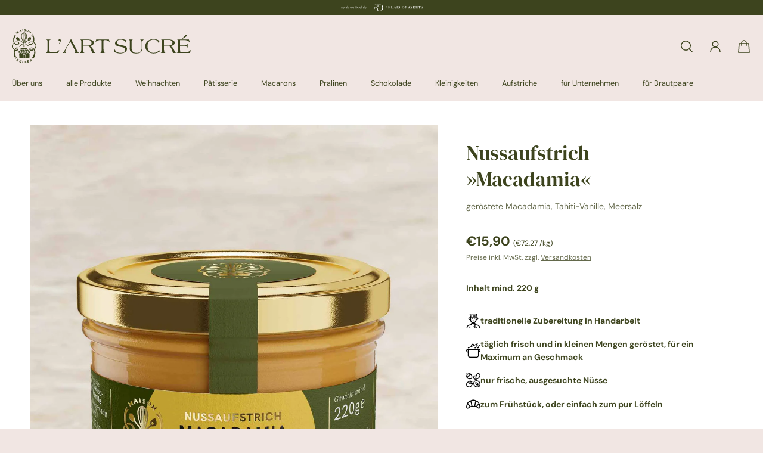

--- FILE ---
content_type: text/css
request_url: https://www.lartsucre.com/cdn/shop/t/90/assets/screen-min-width-768-px.css?v=139594024814396918931739536211
body_size: 13760
content:
/** Shopify CDN: Minification failed

Line 4784:2 Unexpected ","

**/


@media screen, (min-width: 768px) {
  :root {
    --gsc-container-padding: var(--gsc-aside-padding-size);
    --gsc-container-header-padding: 3.2rem;
  }
}


@media screen, (min-width: 768px) {
  :root {
    /* blockquote */

    --gsc-blockquote-font-size: 2.2rem;
    --gsc-blockquote-line-height: calc(32 / 22);

    /* heading */

    --gsc-heading-0-font-size: 4.4rem;
    --gsc-heading-1-font-size: 3.6rem;
    --gsc-heading-2-font-size: 3.2rem;
    --gsc-heading-3-font-size: 2.8rem;
    --gsc-heading-4-font-size: 2.6rem;
    --gsc-heading-5-font-size: 2.4rem;
    --gsc-heading-6-font-size: 1.8rem;
    --gsc-heading-7-font-size: 1.6rem;
    --gsc-heading-0-line-height: 5.6rem;
    --gsc-heading-1-line-height: 4.6rem;
    --gsc-heading-2-line-height: 4rem;
    --gsc-heading-3-line-height: 3.8rem;
    --gsc-heading-4-line-height: 3.6rem;
    --gsc-heading-5-line-height: 3.4rem;
    --gsc-heading-6-line-height: 2.8rem;
    --gsc-heading-7-line-height: 2.4rem;
  }
}


@media screen, (min-width: 768px) {
  .page__title + .page__content {
    margin: 4.8rem 0 0;
  }
}


@media screen, (min-width: 768px) {
  .icon:hover {
    opacity: 0.5;
  }

  .close-button__icon {
    transition: transform 250ms ease-in-out;
  }

  .close-button:hover .close-button__icon {
    transform: rotate(90deg);
  }
}


@media screen, (min-width: 768px) {
  .underline-text:hover {
    color: var(--gsc-text-color-100);
  }

  .underline-text:hover .underline-text__label::before {
    transform: translateX(0%);
  }
}


@media screen, (min-width: 768px) {
  .zoom:hover,
  .zoom-parent-for-hover:hover .zoom {
    transform: scale(1.1, 1.1);
  }
}


@media screen, (min-width: 768px) {
  .sticky-cart-button {
    display: flex;

    --gsc-sticky-cart-button-size: 6.4rem;
    --gsc-sticky-cart-button-space-from-size: 3.2rem;
  }

  .sticky-cart-button:hover::before {
  width: calc(100% + 8px);
  height: calc(100% + 8px);

    transform: translate(-50%, -50%);
  }

  .sticky-cart-button.is-visible {
    opacity: 1;
    transition: opacity 0.2s ease-in-out;
    pointer-events: all;
  }

  .sticky-cart-button.is-visible .cart-count {
    z-index: 1;
  }
}


@media screen, (min-width: 768px) {
  .back-to-top-button {
    right: unset;
    left: unset;

    --gsc-back-to-top-button-size: 6.4rem;
    --gsc-back-to-top-button-space-from-size: 3.2rem;
  }

  .back-to-top-button:hover::before {
  width: calc(100% + 8px);
  height: calc(100% + 8px);

    transform: translate(-50%, -50%);
  }

  body[is-filters-button-fixed] .back-to-top-button,
  body[is-product-form-button-fixed] .back-to-top-button {
    bottom: var(--gsc-back-to-top-button-space-from-size);
  }

  .back-to-top-button--bottom-left-position {
    left: var(--gsc-back-to-top-button-space-from-size);
  }

  .back-to-top-button--bottom-center-position {
    left: 50%;
    transform: translateX(-50%);
  }

  .back-to-top-button--bottom-right-position {
    right: var(--gsc-back-to-top-button-space-from-size);
  }
}


@media screen, (min-width: 768px) {
  .close-button-with-scale-hover-wrapper:hover .close-button-with-scale-hover,
  .close-button-with-scale-hover:hover {
    --gsc-stroke-length: 24px;
  }
}


@media screen, (min-width: 768px) {
  .round-style .shopify-section-group-main-header-group {
    margin: 2rem 0;
  }

  .round-style
    .shopify-section-group-main-header-group
    + .shopify-section-group-main-header-group {
    margin-top: 0;
  }
}


@media screen, (min-width: 768px) {
  .color-swatch:hover {
    --gsc-color-swatch-border-color: var(--gsc-text-color-35);
    --gsc-color-swatch-box-shadow: 0px 0px 0px 3px
      var(--gsc-background-color-100) inset;
  }
}


@media screen, (min-width: 768px) {
  .image-swatches__label {
    display: block;
    margin: 1.2rem 0 0;
    color: var(--gsc-text-color-70);
  font-size: var(--gsc-fz-12);
  line-height: var(--gsc-lh-5);
  font-weight: ;
  }

  .image-swatches__item:hover {
    --gsc-color-swatch-border-color: var(--gsc-text-color-35);
    --gsc-color-swatch-box-shadow: 0px 0px 0px 3px
      var(--gsc-background-color-100) inset;
  }
}


@media screen, (min-width: 768px) {
  .btn {
    outline-color: var(--gsc-button-background-color-100);
    outline-offset: 4px;
  }

  .custom-app-block .spr-form-actions .btn:not([disabled]):hover,
  .btn--solid:not([disabled]):hover {
    background: linear-gradient(
        0deg,
        var(--gsc-white-color-20),
        var(--gsc-white-color-20)
      ),
      var(--gsc-button-background-color-100);
  }

  .btn--outline:not([disabled]):focus-visible,
  .btn--outline:not([disabled]):hover {
    box-shadow: 0 0 0 0.1rem var(--gsc-outline-button-background-color-100)
      inset;
  }
}


@media screen, (min-width: 768px) {
  .product-badge {
    padding: 0.6rem 1rem;
  font-size: var(--gsc-fz-13);
  line-height: var(--gsc-lh-16);
  font-weight: var(--gsc-font-weight-medium);
  }
}


@media screen, (min-width: 768px) {
  .product-sale-amount-badge {
  font-size: var(--gsc-fz-13);
  line-height: var(--gsc-lh-16);
  font-weight: var(--gsc-font-weight-medium);
  }
}


@media screen, (min-width: 768px) {
  .tab-name:hover {
    color: var(--gsc-text-color-100);
  }
}


@media screen, (min-width: 768px) {
  .dropdown__item:hover {
    color: var(--gsc-text-color-100);
    background-color: var(--gsc-foreground-color-100);
  }
}


@media screen, (min-width: 768px) {
  .table__row {
    padding: 1.6rem 0;
  }

  .table__row--header {
    padding-top: 0;
  }
}


@media screen, (min-width: 768px) {
  .tooltip {
    display: block;
  }

  .tooltip[aria-hidden='true'] {
    display: none;
    pointer-events: none;
  }

  .tooltip[aria-hidden='true'] * {
    pointer-events: none;
  }
}


@media screen, (min-width: 768px) {
  .notification {
    --gsc-notification-padding: 6.4rem;
  }
}


@media screen, (min-width: 768px) {
  .localization-dropdown__item:hover {
    background-color: var(--gsc-foreground-color-100);
  }

  .localization-dropdown__item:only-of-type:hover {
    background-color: transparent;
  }

  .localization-dropdown {
    width: auto;
  }

  .localization-dropdown__body {
    width: 29.6rem;
    max-height: 42.8rem;
  }
}


@media screen, (min-width: 768px) {
  .quick-view .product__info-wrapper {
    position: sticky;
    top: 0;
  }

  .quick-view__media {
    position: sticky;
    top: 0;
  }

  .round-style .quick-view__body {
    padding: 2rem;
  }

  .quick-view__header {
    height: 7.6rem;
  }

  .quick-view__close-button {
    padding: 2.2rem 2.4rem 2.2rem 0;
  }

  .quick-view__content {
    background: transparent;
  }

  .quick-view__content .product-media-grid__item {
    border-radius: var(--gsc-image-inside-block-radii, 0);
  }

  .round-style .quick-view__content {
    border-radius: var(--gsc-sidebar-radii, 0);
  }

  .quick-view__body-wrapper {
    width: 86.9rem;
    max-width: 100%;
  }

  .quick-view .product__content {
    height: 100%;
    overflow-x: hidden;
    overflow-y: auto;
  }

  .quick-view {
    width: auto;
    max-width: 100%;

    --gsc-quick-view-transform-transition-duration: 0.5s;
    --gsc-quick-view-media-transform-transition-duration: 0.25s;
  }

  .quick-view__media {
    flex: 1 0 32.8rem;
    min-height: 100%;
    background: var(--gsc-background-color-100);
    transform: translateX(100%);
    transition: transform
      var(--gsc-quick-view-media-transform-transition-duration) ease-in-out
      var(--gsc-quick-view-transform-transition-duration);
    will-change: transform;
  }

  .round-style .quick-view__media {
    flex: 1 0 34rem;
    padding: 0 0 1.2rem 1.2rem;
  }

  .quick-view__body {
    transition: box-shadow 0.25s ease-in-out
        calc(
          var(--gsc-quick-view-transform-transition-duration) +
            var(--gsc-quick-view-media-transform-transition-duration)
        ),
      transform var(--gsc-quick-view-transform-transition-duration) ease-in-out;
  }

  .quick-view.is-opened .quick-view__body {
    box-shadow: -0.8rem 0 3.2rem rgb(20, 20, 22, 15%);
  }

  .quick-view.is-opened .quick-view__media {
    transform: translateX(0%);
  }

  .quick-view:not(.is-opened) .quick-view__body {
    transition: transform var(--gsc-quick-view-transform-transition-duration)
      ease-in-out;
  }

  .quick-view:not(.is-opened) .quick-view__media {
    transition-delay: 0s;
  }

  .quick-view .product__info-wrapper {
    width: 48rem;
  }

  .quick-view .product__info {
    width: 100%;
    padding: 0 4rem 2.4rem;
  }

  .quick-view .product-media-grid {
    --gsc-desktop-space-between-media: 0.2rem;
  }

  .round-style .quick-view .product-media-grid {
    --gsc-desktop-space-between-media: 1.2rem;
    gap: 0;
  }

  .round-style .quick-view .product-media-grid .product-media__image {
    border-radius: var(--gsc-image-inside-block-radii, 0);
  }

  .round-style .quick-view__content .product-media-grid__item {
    margin-top: var(--gsc-desktop-space-between-media);
  }

  .quick-view__header-title {
    padding: 2.7rem 0 2.7rem 4rem;
  }

  .quick-view__header--desktop {
    display: flex;
  }

  .quick-view__header--mobile {
    display: none;
  }

  .quick-view .product {
    padding: 4.8rem 0;
  }
}


@media screen, (min-width: 768px) {
  .column-switcher__item:hover span {
    background-color: var(--gsc-text-color-100);
  }
}


@media screen, (min-width: 768px) {
  .alert__close-icon-wrapper:hover {
    opacity: 1;
  }
}


@media screen, (min-width: 768px) {
  .breadcrumbs__item:hover {
    text-decoration: underline;
  }
}


@media screen, (min-width: 768px) {
  .custom-app-block .spr-review-reportreview:hover {
    color: var(--gsc-text-color-100) !important;
    text-decoration: underline !important;
  }
}


@media screen, (min-width: 768px) {
  .custom-app-block--inside-standart-section .spr-form .spr-icon-star,
  .custom-app-block--inside-standart-section .spr-form .spr-icon-star-empty {
    mask-image: var(--gsc-filled-star-56) !important;
  }

  .custom-app-block--inside-standart-section .spr-form .spr-icon-star-half-alt {
    mask-image: var(--gsc-half-filled-star-56) !important;
  }

  .custom-app-block--inside-standart-section .spr-form .spr-icon {
    width: 5.6rem !important;
    height: 5.6rem !important;
  }

  .custom-app-block--inside-standart-section .spr-header-title {
    font-size: var(--gsc-heading-5-font-size) !important;
    line-height: var(--gsc-heading-5-line-height) !important;
  }

  .custom-app-block--inside-standart-section .spr-reviews {
    margin: 4.8rem 0 0 !important;
    row-gap: 2.4rem !important;
    column-gap: 2.4rem !important;
  }

  .custom-app-block--inside-standart-section .spr-review {
    padding: 4rem !important;
  }

  .custom-app-block--inside-standart-section .spr-header-title {
    margin: 0 0 4.8rem !important;
  }

  .custom-app-block--inside-standart-section .spr-summary {
    display: flex !important;
    grid-template-areas: unset !important;
    align-items: center !important;
    justify-content: unset !important;
  }

  .custom-app-block--inside-standart-section .spr-summary-caption {
    margin: 0 0 0 2.4rem !important;
  }

  .custom-app-block--inside-standart-section .spr-summary-actions {
    margin: 0 0 0 auto !important;
  }

  .custom-app-block--inside-standart-section .spr-reviews,
  .container--xsmall .custom-app-block--inside-standart-section .spr-reviews {
    grid-template-columns: 1fr !important;
  }

  .custom-app-block--inside-standart-section .spr-form-review-body {
    margin: 0 0 4.8rem !important;
  }

  .custom-app-block--inside-standart-section .spr-form-contact-name,
  .custom-app-block--inside-standart-section .spr-form-contact-email,
  .custom-app-block--inside-standart-section .spr-form-contact-location,
  .custom-app-block--inside-standart-section .spr-form-review-rating,
  .custom-app-block--inside-standart-section .spr-form-review-title {
    margin: 0 0 2.4rem !important;
  }

  .custom-app-block--inside-standart-section .spr-pagination {
    padding: 2.4rem 0 0 !important;
  }
}


@media screen, (min-width: 768px) {
  .custom-app-block--inside-standart-section .spr-reviews,
  .container--xsmall .custom-app-block--inside-standart-section .spr-reviews {
    grid-template-columns: 1fr !important;
  }
}


@media screen, (min-width: 768px) {
  .carousel-btn:not([disabled]):hover {
    background-color: var(--gsc-white-color-80);
  }
}


@media screen, (min-width: 768px) {
  .dynamic-checkout-buttons .shopify-cleanslate [role='button'],
  .dynamic-checkout-buttons .shopify-payment-button__button--unbranded {
    min-height: 5.6rem !important;
    padding: 1.6rem 2rem !important;
  }

  .dynamic-checkout-buttons
    .shopify-payment-button__button--unbranded:not([disabled]):hover,
  .shopify-challenge__button:not([disabled]):hover {
    background: linear-gradient(
        0deg,
        var(--gsc-white-color-20),
        var(--gsc-white-color-20)
      ),
      var(--gsc-button-background-color-100) !important;
  }

  .dynamic-checkout-buttons--solid
    .shopify-payment-button__button--unbranded[aria-disabled='true']:hover {
    background: var(--gsc-button-background-color-100) !important;
  }
}


@media screen, (min-width: 768px) {
  .dynamic-checkout-buttons--cart-page .shopify-cleanslate [role='button'] {
    min-height: 5.6rem !important;
    padding: 1.6rem 2rem !important;
  }
}


@media screen, (min-width: 768px) {
  .dynamic-checkout-buttons--outline
    .shopify-payment-button__button--unbranded:not(
      [aria-disabled='true']
    ):hover {
    box-shadow: 0 0 0 0.1rem var(--gsc-outline-button-background-color-100)
      inset !important;
    background: transparent !important;
  }

  .dynamic-checkout-buttons--outline
    .shopify-payment-button__button--unbranded[aria-disabled='true']:hover {
    background: transparent !important;
  }
}


@media screen, (min-width: 768px) {
  .link__text {
    display: inline;
    background-position: 0 100%;
    background-image: linear-gradient(
      to right,
      var(--gsc-button-background-color-100),
      var(--gsc-button-background-color-100)
    );
    background-size: 0 0.15rem;
    background-repeat: no-repeat;
    transition: background-size 0.3s cubic-bezier(0.4, 0, 0.2, 1);
  }

  .link-parent-for-hover:hover .link__text,
  .link:hover .link__text {
    background-size: 100% 0.15rem;
  }

  .link--vertical .link__text {
    background-size: 0.15rem 0;
  }

  .link-parent-for-hover:hover .link--vertical .link__text,
  .link--vertical .link-parent-for-hover:hover .link__text,
  .link--vertical:hover .link__text {
    background-size: 0.15rem 100%;
  }

  .underline-animation,
  .underline-animation-parent.rte * {
    display: inline !important;
    background-position: 0 100%;
    background-image: linear-gradient(
      to right,
      var(--gsc-button-background-color-100),
      var(--gsc-button-background-color-100)
    );
    background-size: 0 0.1rem;
    background-repeat: no-repeat;
    transition: background-size 0.3s cubic-bezier(0.4, 0, 0.2, 1);
  }

  .underline-animation-parent.rte * {
    padding-bottom: 0.25rem;
    line-height: 1.7;
  }

  .underline-animation:hover,
  .underline-animation-parent:hover .underline-animation-parent.rte *,
  .link-parent-for-hover:hover .underline-animation-parent.rte *,
  .link-parent-for-hover:hover .underline-animation {
    background-size: 100% 0.1rem;
  }
}


@media screen, (min-width: 768px) {
  .social-list__item:hover {
    opacity: 0.5;
  }
}


@media screen, (min-width: 768px) {
  .carousel__slide {
    margin-right: 0;
    padding-right: 0;
  }

  .carousel__btn {
    cursor: pointer;
  }
}


@media screen, (min-width: 768px) {
  .card-carousel__progress-bar {
    margin: 6.4rem 0 0;
  }

  .card-carousel__viewport {
    overflow: hidden;
  }

  .card-carousel__viewport--overflow {
    overflow: visible;
  }

  .card-carousel__arrows {
    display: flex;
  }

  .card-carousel__position-btn-wrap {
    display: block;
  }

  .card-carousel__slide {
    min-width: var(--gsc-slide-width);
    width: var(--gsc-slide-width);
  }

  .card-carousel__position-btn-wrap {
    width: calc(var(--gsc-slide-width) - var(--gsc-space-between-cards));
    min-width: calc(var(--gsc-slide-width) - var(--gsc-space-between-cards));
  }

  .card-carousel__arrow:not([disabled]):hover {
    opacity: 0.7;
  }

  .card-carousel--navigation-on-hover .card-carousel__carousel-btn {
    transition: transform 0.2s linear;
  }

  .card-carousel--with-half-next-slide-and-hover-navigation
    .card-carousel__carousel-btn {
    opacity: 0;
    transition: transform 0.2s linear, opacity 0.1s linear;
  }

  .card-carousel--navigation-on-hover .card-carousel__carousel-btn--next {
    transform: translate(calc(2.4rem + 100%), -50%);
  }

  .card-carousel--navigation-on-hover .card-carousel__carousel-btn--prev {
    transform: translate(calc(-1 * (2.4rem + 100%)), -50%);
  }

  .card-carousel--navigation-on-hover:hover
    .card-carousel__carousel-btn:not([disabled]),
  .card-carousel--navigation-on-hover
    .card-carousel__carousel-btn:not([disabled]):focus-visible {
    transform: translate(0, -50%);
  }

  .card-carousel--with-half-next-slide-and-hover-navigation:hover
    .card-carousel__carousel-btn:not([disabled]),
  .card-carousel--with-half-next-slide-and-hover-navigation
    .card-carousel__carousel-btn:not([disabled]):focus-visible {
    opacity: 1;
    transition: transform 0.2s linear, opacity 0.1s linear 0.1s;
  }
}


@media screen, (min-width: 768px) {
  .dots-carousel {
    --gsc-dot-size: 2.4rem;
    --gsc-slide-size: 2.6rem;
    --gsc-space-between-cards: 1.6rem;
  }

  .dots-carousel__slide-inner-circle {
  width: 1.2rem;
  height: 1.2rem;
  }

  .dots-carousel__slide.is-prev-prev .dots-carousel__slide-inner-circle {
  width: 0.8rem;
  height: 0.8rem;
  }

  .dots-carousel__slide-inner-circle,
  .dots-carousel__slide svg {
    transition: transform 0.2s ease-in-out;
  }

  .dots-carousel__slide:hover svg {
    transform: scale(1.166);
  }

  .dots-carousel__slide:hover .dots-carousel__slide-inner-circle {
    transform: scale(1.166);
  }

  .dots-carousel__slide.is-prev-prev:hover .dots-carousel__slide-inner-circle {
    transform: scale(1.333);
  }
}


@media screen, (min-width: 768px) {
  .solid-dots-carousel__solid-dot:hover .solid-dots-carousel__solid-dot-circle {
    background: var(--gsc-text-color-100);
    border-color: var(--gsc-white-color-100);
  }
}


@media screen, (min-width: 768px) {
  .solid-dots-carousel__solid-dot:hover .solid-dots-carousel__solid-dot-circle {
    background: var(--gsc-text-color-100);
    border-color: var(--gsc-white-color-100);
  }
}


@media screen, (min-width: 768px) {
  .theme-with-size2-swatch-in-product-card {
    --gsc-landscape-swatch-width: 4rem;

    --gsc-square-swatch-width: 2.4rem;

    --gsc-portrait-swatch-width: 2.4rem;

    --gsc-circle-swatch-width: 2.4rem;

    --gsc-swatch-border-radius: var(--gsc-product-card-size2-swatch-radii);
  }

  .theme-with-size3-swatch-in-product-card {
    --gsc-landscape-swatch-width: 4.8rem;

    --gsc-square-swatch-width: 3.2rem;

    --gsc-portrait-swatch-width: 3.2rem;

    --gsc-circle-swatch-width: 3.2rem;

    --gsc-swatch-border-radius: var(--gsc-product-card-size3-swatch-radii);
  }

  .theme-with-size4-swatch-in-product-card {
    --gsc-landscape-swatch-width: 6rem;

    --gsc-square-swatch-width: 4rem;

    --gsc-portrait-swatch-width: 4rem;

    --gsc-circle-swatch-width: 4rem;

    --gsc-swatch-border-radius: var(--gsc-product-card-size4-swatch-radii);
  }

  .theme-with-size5-swatch-in-product-card {
    --gsc-landscape-swatch-width: 6.8rem;

    --gsc-square-swatch-width: 4.8rem;

    --gsc-portrait-swatch-width: 4.8rem;

    --gsc-circle-swatch-width: 4.8rem;

    --gsc-swatch-border-radius: var(--gsc-product-card-size5-swatch-radii);
  }

  .theme-with-size6-swatch-in-product-card {
    --gsc-landscape-swatch-width: 9.6rem;

    --gsc-square-swatch-width: 6.4rem;

    --gsc-portrait-swatch-width: 6.4rem;

    --gsc-circle-swatch-width: 6.4rem;

    --gsc-swatch-border-radius: var(--gsc-product-card-size6-swatch-radii);
  }
}


@media screen, (min-width: 768px) {
  .product-card__on-image-badges {
    display: flex;
  }

  .product-card__under-image-badges--hidden-on-desktop {
    display: none;
  }

  .product-card__under-image-badges {
    padding: 0rem;
    margin: 0rem 0rem 1.2rem;
  }

  .product-card__details-inner {
    row-gap: 1.6rem;
  }

  .product-card__colors-wrapper {
    padding-top: 0;
  }

  .product-card--with-color-swatches-on-hover .product-card__colors-wrapper {
    display: block;
    position: absolute;
    top: 0;
    left: 0;
    z-index: 1;
  width: 100%;
  height: fit-content;
    opacity: 0;
    pointer-events: none;
  }

  .product-card--with-color-swatches-always .product-card__colors-wrapper {
    display: block;
  }

  .product-card--with-color-swatches-hide-on-desktop
    .product-card__colors-wrapper {
    display: none;
  }

  .product-card__details {
    padding-top: 1.2rem;
    padding-right: 1.2rem;
  }

  .product-card--center-alignment .product-card__details {
    padding-right: 1.2rem;
    padding-left: 1.2rem;
  }

  .product-card__details--bottom-spacing {
    padding-bottom: 2.4rem;
  }

  .product-card--solid .product-card__details {
    padding: 1.2rem 1.6rem 2.4rem;
  }

  .product-card__vendor {
    margin: 0.4rem 0 0;
  }

  .product-card__tabs {
    display: flex;
  }

  .product-card__actions {
    flex-flow: column;
    align-items: stretch;
    justify-content: flex-end;
    column-gap: 0.5rem;
    width: unset;
  }

  .product-card__actions--with-media-tabs {
    height: 100%;
  }

  .product-card__actions--visible-on-hover .product-card__btns {
    transform: translateY(100%);
    transition: transform 0.25s ease-in-out;
  }

  .product-card__btns:has(button:focus-visible) {
    transition: none;
  }

  .product-card__btns:has(button.loading),
  .product-card__btns:has(button:focus-visible) {
    transform: translateY(0%);
  }

  .product-card:hover
    .product-card__actions--visible-on-hover
    .product-card__btns {
    transform: translateY(0%);
  }

  .product-card__btns {
    margin: 0.8rem 0 0;
    column-gap: 0.1rem;
  }

  .product-card__btns--with-text-buttons {
    flex-flow: row;
    align-items: center;
  }

  .product-card__btns--with-icon-buttons {
    flex-flow: column;
  }

  .round-style .product-card__btns--with-text-buttons {
    column-gap: 0.8rem;
  }

  .product-card__carousel {
    display: none;
  }

  .product-card__carousel + .product-card__images {
    display: block;
  }

  .product-card--show-secondary-media:hover
    .product-card__img[data-main-media] {
    opacity: 0;
  }

  .product-card--show-secondary-media:not(.is-color-swatch-hover):hover
    .product-card__img[data-secondary-media] {
    opacity: 1;
  }

  .product-card--zoom .product-card__images {
    transition: transform 0.8s cubic-bezier(0, 0.6, 1, 1);
  }

  .product-card--zoom:hover .product-card__images {
    transform: scale(1.1);
  }

  .product-card--with-color-swatches-on-hover
    .product-card__colors-wrapper:has(*:focus-visible),
  .product-card--with-color-swatches-on-hover:hover
    .product-card__colors-wrapper {
    opacity: 1;
    transition: opacity 250ms linear;
    pointer-events: all;
  }

  .product-card--with-color-swatches-on-hover
    .product-card__colors-wrapper:has(*:focus-visible)
    + .product-card__info,
  .product-card--with-color-swatches-on-hover:hover
    .product-card__colors-wrapper
    + .product-card__info {
    opacity: 0;
    transition: none;
  }

  .product-card__btn {
    outline-offset: -4px;
  width: 4.8rem;
  height: 4.8rem;
  }

  .product-card__btn-label-text {
    margin: 0 0 0 0.8rem;
    white-space: nowrap;
    transition-timing-function: ease;
    transition-duration: 0.25s;
    transition-property: opacity, width, margin;
  }

  .product-card__btn-wrapper--with-labels {
    flex: 1 0 4.8rem;
    overflow: hidden;
    transition-timing-function: ease;
    transition-duration: 0.5s;
    transition-property: flex, width;
  }

  .product-card__btn-wrapper--with-labels:hover
    + .product-card__btn-wrapper--with-labels,
  .product-card__btn-wrapper--with-labels:not(:last-child, :hover) {
    flex: 0 1 4.8rem;
  }

  .product-card__btn-wrapper--with-labels
    + .product-card__btn-wrapper--with-labels:hover
    .product-card__btn-label-text,
  .product-card__btn-wrapper--with-labels:not(:first-child, :hover)
    .product-card__btn-label-text {
    margin: 0;
  }

  .product-card__btn-wrapper--with-labels .product-card__btn-label-text {
    display: block;
  }

  .product-card__btn {
    padding: 1.6rem 0.5rem;
  }

  .product-card__btns.is-width-overflowed .product-card__btn-label-text {
    position: absolute;
    visibility: hidden;
  }

  .product-card__btns.is-width-overflowed .product-card__btn-wrapper:hover,
  .product-card__btns.is-width-overflowed
    .product-card__btn-wrapper:not(:hover) {
    flex: 1;
  }

  .product-card__btn-wrapper--with-labels:hover
    + .product-card__btn-wrapper--with-labels
    .product-card__btn-label-text,
  .product-card__btn-wrapper--with-labels:not(:last-child, :hover)
    .product-card__btn-label-text {
    width: 0;
    margin: 0;
    opacity: 0;
  }

  .product-card__btn-wrapper--with-labels:hover .product-card__btn-label-text {
    opacity: 1;
  }

  .product-card__btn-wrapper--with-labels:hover {
    width: 100%;
  }

  .product-card__btn-wrapper--with-labels .product-card__btn {
    width: 100%;
  }

  /* with icon */
  .product-card__btn-wrapper--with-labels .product-card__btn-icon {
    margin-left: -2rem;
    opacity: 0;
    transition-timing-function: ease;
    transition-duration: 0.25s;
    transition-property: opacity, margin;
  }

  .product-card__btns.is-width-overflowed .product-card__btn-icon,
  .product-card__btn-wrapper--with-labels:hover
    + .product-card__btn-wrapper--with-labels
    .product-card__btn-icon,
  .product-card__btn-wrapper--with-labels:not(:last-child, :hover)
    .product-card__btn-icon {
    margin-left: 0;
    opacity: 1;
  }
}


@media screen, (min-width: 768px) {
  .horizontal-product-card {
    gap: 2rem;
  }

  .horizontal-product-card__button:not([disabled]):hover {
    color: var(--gsc-button-text-color-100);
    background: var(--gsc-button-background-color-100);
  }
}


@media screen, (min-width: 768px) {
  .vertical-product-card__buttons--visible-on-hover {
    transform: translateY(100%);
    transition: transform 0.25s ease-in-out;
  }

  .vertical-product-card__buttons--visible-on-hover:has(button:focus-visible) {
    transition: none;
  }

  .vertical-product-card__buttons--visible-on-hover:has(button.loading),
  .vertical-product-card:hover
    .vertical-product-card__buttons--visible-on-hover {
    transform: translateY(0%);
  }
}


@media screen, (min-width: 768px) {
  .rich-text__container {
    padding-top: 2.8rem;
    padding-bottom: 2.8rem;
  }

  .rich-text__container--with-aside-spacing {
    padding: 2.8rem;
  }

  .rich-text__btn {
    width: auto;
  }

  .rich-text--block {
    padding: 2.8rem;
  }

  .rich-text__text-wrapper {
    flex-flow: row;
  }

  .rich-text__text-wrapper--with-large-desktop-gap {
    row-gap: 6.4rem;
    column-gap: 6.4rem;
  }
}


@media screen, (min-width: 768px) {
  .media__image--desktop {
    display: block;
  }

  .media__image--mobile {
    display: none;
  }
}


@media screen, (min-width: 768px) {
  .share-dropdown__item:not(:active):hover {
    color: var(--gsc-text-color-100);
  }
}


@media screen, (min-width: 768px) {
  .custom-app-block .spr-pagination-prev:not(.is-active):hover,
  .custom-app-block .spr-pagination-next:not(.is-active):hover,
  .custom-app-block .spr-pagination-page:not(.is-active):hover,
  .pill--solid:not(.selected):hover {
    background: linear-gradient(
        0deg,
        rgb(var(--gsc-text-color), 0.08),
        rgb(var(--gsc-text-color), 0.08)
      ),
      var(--gsc-foreground-color-100);
  }

  .pill--outline:not(.selected):hover {
    border: 1px solid var(--gsc-text-color-100);
  }

  .pill--underline:not(.selected):hover {
    border-color: var(--gsc-text-color-15);
  }

  .pill__color-swatch:hover {
    --gsc-color-swatch-border-color: transparent;
    --gsc-color-swatch-box-shadow: 0px 0px 0px 2px transparent inset;
  }
}


@media screen, (min-width: 768px) {
  .load-button-pagination__btn:hover {
    box-shadow: 0 0 0 0.2rem var(--gsc-border-color-100) inset;
  }

  .load-button-pagination__btn:active {
    background-color: var(--gsc-border-color-100);
  }

  .load-button-pagination__btn {
    width: 26.5rem;
  }
}


@media screen, (min-width: 768px) {
  .classic-pagination__link:hover {
    color: var(--gsc-background-color-100);
    background-color: var(--gsc-text-color-100);
  }
}


@media screen, (min-width: 768px) {
  .article-card__details {
    padding: 1.6rem 1.6rem 0 0;
  }

  .article-card__details--left-spacing {
    padding-left: 1.6rem;
  }

  .article-card__details--bottom-spacing {
    padding-bottom: 4.8rem;
  }

  .article-card__details > * + * {
    margin: 1.2rem 0 0;
  }

  .article-card__details--with-background {
    padding: 2.4rem 2.4rem 3.2rem 2.4rem;
  }

  .article-card__tags-container--under-image {
    padding: 0rem 0.8rem 0 0;
  }
}


@media screen, (min-width: 768px) {
  .field-group {
    flex-flow: row;
    column-gap: 2.4rem;
  }

  .custom-app-block input.spr-form-input:not(:focus):hover,
  .custom-app-block textarea.spr-form-input:not(:focus):hover,
  .input:not(:focus):hover,
  .textarea:not(:focus):hover {
    border-color: var(--gsc-text-color-30);
  }

  .password-input__btn:hover {
    color: var(--gsc-text-color-100);
  }

  .custom-app-block--inside-standart-section input.spr-form-input {
    min-height: 5.6rem;
  }
}


@media screen, (min-width: 768px) {
  .checkbox:hover .checkbox__span {
    border-color: var(--gsc-text-color-100);
  }
}


@media screen, (min-width: 768px) {
  .search-sidebar__body {
    border-radius: var(--gsc-sidebar-radii, 0);
  }

  .round-style .search-sidebar {
    padding: 2rem;
  }
  
  .search-sidebar {
    width: auto;
  }

  .search-sidebar__close-button-wrapper {
    padding: 2.2rem 3.2rem;
  }

  .search-sidebar__body {
    width: 48rem;
  }

  .search-sidebar__footer {
    padding: 2.4rem;
  }

  .search-sidebar__header-title {
    padding: 2.7rem 0 2.7rem 4rem;
  }

  .search-sidebar__header {
    height: 7.6rem;
  }

  .search-sidebar__form {
    padding: 2.4rem 4rem 2rem;
  }

  .search-sidebar__content {
    flex: 1;
    padding: 1.6rem 4rem 2.4rem;
  }

  .search-sidebar-section__query::before {
    position: absolute;
    bottom: 0;
    left: 0;
  width: 100%;
  height: 1px;
    background-color: var(--gsc-text-color-100);
    opacity: 0;
    transition: opacity 0.2s ease-in-out;
    content: '';
  }

  .search-sidebar-section__query:hover::before {
    opacity: 1;
  }
}


@media screen, (min-width: 768px) {
  .search__container {
    max-width: 73.6rem;
  }

  .search__carousel-tab-names {
    display: none;
  }

  .search__tab-name-list {
    display: flex;
  }

  .search__form {
    margin: 0 0 6.4rem;
  }
}


@media screen, (min-width: 768px) {
  .search-field__controls-item-icon--reset:hover {
    opacity: 1;
  }
}


@media screen, (min-width: 768px) {
  .quote.quote--vertical {
    height: unset;
  }

  /* ___________SIDEBAR______________________ */
  .quote-sidebar {
    width: unset;
  }

  .quote-sidebar__body--with-top-padding {
    padding-top: unset;
  }

  .round-style .quote-sidebar {
    padding: 2rem;
  }

  .quote-sidebar__close-button-container {
    display: none;
  }

  .round-style .quote-sidebar__body {
    border-radius: var(--gsc-sidebar-radii, 0);
  }

  .quote-sidebar__body {
    width: 48rem;
  }

  .quote-sidebar .quote__content {
    padding: 3.2rem 4.4rem;
    gap: 2.4rem;
  }

  .quote-sidebar .quote__text {
  font-size: var(--gsc-fz-9);
  line-height: var(--gsc-lh-4);
  font-weight: var(--gsc-font-weight-semibold);
  }

  /* ___________SIDEBAR______________________ */

  .quote {
    flex-direction: row;
    max-height: var(--gsc-quote-height);
  }

  .quote--vertical {
    flex-flow: column;
    justify-content: flex-start;
    max-height: unset;
  }

  .quote__content {
    padding: 3.2rem;
  }

  .quote__image {
    width: var(--gsc-quote-image-width);
    height: var(--gsc-quote-height);
    object-fit: cover;
    border-radius: var(--gsc-base-radii);
  }

  .quote--vertical .quote__image {
    width: 100%;
    height: 100%;
    aspect-ratio: 1/1;
  }

  .quote__text--small {
  font-size: var(--gsc-fz-11);
  line-height: var(--gsc-lh-base);
  font-weight: var(--gsc-font-weight-semibold);
  }

  .quote__text--medium {
  font-size: var(--gsc-fz-10);
  line-height: var(--gsc-lh-2);
  font-weight: var(--gsc-font-weight-semibold);
  }

  .quote__text--large {
  font-size: var(--gsc-fz-9);
  line-height: var(--gsc-lh-4);
  font-weight: var(--gsc-font-weight-semibold);
  }

  .quote::-webkit-scrollbar {
    display: none;
  }

  .quote--with-product-link:hover .link__text::before {
    bottom: 0;
    left: 0;
  }
}


@media screen, (min-width: 768px) {
  .order__header {
    padding: 0 0 2.4rem;
    text-align: left;
    border: none;
  }

  .order-history__header {
    margin: 0 0 4.8rem;
    text-align: left;
  }

  .order__info {
    padding: 4.8rem 0 4rem;
  }

  .order__info-title {
    margin: 0 0 1.2rem;
  }

  .order__status {
    flex-flow: row;
    column-gap: 2.4rem;
  }

  .order__desktop-table {
    display: block;
  }

  .order__items {
    display: none;
  }

  .order__table-row {
    border-color: var(--gsc-border-color-100);
  }

  .order__desktop-table {
    padding: 0;
  }
}


@media screen, (min-width: 768px) {
  .login__content {
    margin: 0 0 4.8rem;
  }

  .login__footer {
    margin: 4.8rem 0 0;
  }

  .login__btns {
    flex-flow: row;
    margin: 4.8rem 0 0;
  }

  .login__btn {
    width: auto;
    min-width: 22rem;
  }

  #recover .login__btn {
    width: 100%;
  }
}


@media screen, (min-width: 768px) {
  .addresses__form-field + .addresses__form-field {
    margin: 3.2rem 0 0;
  }

  .addresses__form-btns {
    flex-flow: row;
    margin: 4.8rem 0 0;
  }

  .addresses__form-title {
    margin: 0 0 4.8rem;
    text-align: left;
  }

  .addresses__header {
    padding-bottom: 2.4rem;
    text-align: left;
  }

  .addresses__address,
  .addresses__form {
    padding: 4.8rem 0;
  }

  .addresses__address {
    flex-flow: row;
    align-items: center;
    justify-content: space-between;
  }

  .addresses__address-btns {
    margin: 0;
  }
}


@media screen, (min-width: 768px) {
  .collage .collection-card:hover .overlay {
    background: rgb(
      var(--gsc-black-color),
      calc(var(--gsc-overlay-opacity) + 0.35)
    );
  }

  .collection-card__content {
    padding: 1.6rem 1.6rem 0 0;
  }

  .collection-card__content--on-image {
    padding: 1.6rem;
  }

  .collection-card__content--center-alignment {
    padding: 1.6rem 1.6rem 0;
  }

  .round-style .card-carousel .collection-card__content--under-image,
  .collection-card__content--bottom-spacing {
    padding-bottom: 2.4rem;
  }

  .collection-card__content--under-image {
    padding-left: 1.6rem;
  }

  .collection-card--without-aside-paddings
    .collection-card__content--under-image {
    padding-left: 0;
  }

  .collection-card--with-background .collection-card__content {
    padding: 1.2rem;
  }

  .collection-card--with-background .collection-card__content--under-image {
    padding: 1.2rem;
  }
}


@media screen, (min-width: 768px) {
  .image-block__content-wrap {
    padding: 2.8rem;
  }
}


@media screen, (min-width: 768px) {
  .deferred-media__xr-button[data-shopify-xr-hidden] {
    display: none;
  }
}


@media screen, (min-width: 768px) {
  .pickup-availability-sidebar__body {
    border-radius: var(--gsc-sidebar-radii, 0);
  }

  .round-style .pickup-availability-sidebar {
    padding: 2rem;
  }

  .pickup-availability-sidebar__header-title {
    padding: 2.5rem 0 2.5rem 2.4rem;
  }

  .pickup-availability-sidebar__close-button-wrapper {
    padding: 2rem 2.4rem;
  }

  .pickup-availability-sidebar__body {
    width: 42.4rem;
    max-width: 100%;
  }
}


@media screen, (min-width: 768px) {
  .comment-form__body {
    row-gap: 2.4rem;
  }

  .comment-form__field-group {
    row-gap: 2.4rem;
    column-gap: 2.4rem;
  }

  .comment-form__btn {
    width: auto;
  }
}


@media screen, (min-width: 768px) {
  .sort-list--desktop {
    display: block;
  }

  .sort-list--mobile {
    display: none;
  }

  .sort-list-dropdown {
    position: absolute;
    z-index: var(--gsc-sort-list-dropdown-zIndex);
    width: 28rem;
    padding: 1.6rem;
    background: var(--gsc-background-color-100);
    border-radius: var(--gsc-default-dropdown-radii, 0);
    box-shadow: 0 2.4rem 6rem var(--gsc-black-color-15);
    opacity: 1;
    transition: opacity 0.125s ease-in-out;
  }

  .sort-list-dropdown[aria-hidden='true'] {
    opacity: 0;
    pointer-events: none;
  }

  .sort-list-dropdown__item {
    display: block;
    padding: 0.8rem 1.6rem;
    border-radius: var(--gsc-default-dropdown-item-radii, 0);
  font-size: var(--gsc-fz-12);
  line-height: var(--gsc-lh-5);
  font-weight: var(--gsc-font-weight-medium);
  }

  .sort-list-dropdown__item:hover,
  .sort-list-dropdown__item.active {
    background: var(--gsc-foreground-color-100);
  }

  .sort-list-dropdown__active-sort-option {
    font-weight: var(--gsc-font-weight-medium);
  }
}


@media screen, (min-width: 768px) {
  .theme-with-size1-swatch-in-filters {
    --gsc-filters-color-swatch-count: 8;
  }

  .theme-with-size2-swatch-in-filters {
    --gsc-filters-color-swatch-count: 7;
  }

  .theme-with-size3-swatch-in-filters {
    --gsc-filters-color-swatch-count: 6;
  }

  .theme-with-size4-swatch-in-filters {
    --gsc-filters-color-swatch-count: 5;
  }

  .theme-with-size5-swatch-in-filters {
    --gsc-filters-color-swatch-count: 4;
  }

  .theme-with-size6-swatch-in-filters {
    --gsc-filters-color-swatch-count: 3;
  }
}


@media screen, (min-width: 768px) {
  .sidebar-filters {
    width: auto;
  }

  .sidebar-filters__header {
    padding: 2rem 2.4rem 2rem 4rem;
  }

  .filters__text-option:hover .filters__text-option-checkbox {
    opacity: 1;
  }

  .sidebar-filters--mobile {
    display: none;
  }

  .sidebar-filters--desktop {
    display: block;
  }

  .filters__active-options {
    padding: 0.8rem 0 0;
  }

  .filters__form {
    padding: 0;
    width: 34rem;
  }

  .sidebar-filters--static .filters__form {
    overflow-y: visible;
  }

  .sidebar-filters--static .sidebar-filters__header {
    display: none;
  }

  .sidebar-filters--static {
    position: static;
    z-index: unset;
    height: auto;
    transform: none;
    transition-property: margin;
  }

  .sidebar-filters--static-left {
    order: 0;
  }

  .sidebar-filters--static-right {
    order: 1;
  }

  .sidebar-filters--static-left .sidebar-filters__body {
    padding-right: 4rem;
  }

  .sidebar-filters--static-right .sidebar-filters__body {
    padding-left: 4rem;
  }

  .sidebar-filters--static-left .sidebar-filters__body {
    padding-left: var(--gsc-container-header-padding);
  }

  .sidebar-filters--static-right .sidebar-filters__body {
    padding-right: var(--gsc-container-header-padding);
  }

  .container--with-aside-paddings
    .sidebar-filters--static-left
    .sidebar-filters__body {
    padding-left: min(1.6rem, 3.6rem - var(--gsc-container-padding));
  }

  .container--with-aside-paddings
    .sidebar-filters--static-right
    .sidebar-filters__body {
    padding-right: min(1.6rem, 3.6rem - var(--gsc-container-padding));
  }

  .sidebar-filters--static-left:not(.is-opened) {
    width: 38.4rem;
    margin-left: -38.4rem;
  }

  .sidebar-filters--static-right:not(.is-opened) {
    width: 38.4rem;
    margin-right: -38.4rem;
  }

  .round-style .sidebar-filters--drawer {
    padding: 2rem;
  }

  .sidebar-filters--drawer .sidebar-filters__body {
    overflow: hidden;
    border-radius: var(--gsc-sidebar-radii, 0);
  }

  .sidebar-filters--drawer .filters__form {
    width: 45.2rem;
    padding: 4.8rem 0;
  }

  .sidebar-filters--drawer .filters__item {
    margin: 0 4.8rem;
  }

  .sidebar-filters--drawer-left {
    right: unset;
    left: 0;
  }

  .sidebar-filters--drawer-right {
    right: 0;
  }

  .sidebar-filters--drawer-left:not(.is-opened) {
    transform: translateX(-100%);
  }

  .sidebar-filters--drawer-right:not(.is-opened) {
    transform: translateX(100%);
  }
}


@media screen, (min-width: 768px) {
  .image-banner__container--mobile-content-with-background
    .image-banner__content-wrap,
  .slideshow .image-banner__content-wrap,
  .image-banner__content-wrap {
    padding: var(--gsc-content-spacing);
  }

  .image-banner__content {
    width: auto;
    max-width: var(--gsc-content-width);
    padding: 2.8rem;
  }

  .slideshow--with-dots .image-banner__content--with-none-background {
    padding: 2.8rem;
  }

  .image-banner__content--mobile {
    display: none;
  }

  .image-banner__content--desktop {
    display: block;
  }

  .image-banner__text,
  .image-banner__title,
  .image-banner__caption {
    margin: 1.6rem 0;
  }

  .image-banner__btns {
    margin: 3.2rem 0;
  }

  .image-banner__btns--with-only-links {
    margin: 2rem 0;
  }

  .image-banner__btn {
    width: auto;
  }
}


@media screen, (min-width: 768px) {
  .split-image-banner__container:before {
    content: '';
    padding-bottom: var(--gsc-section-ratio);
  }

  .split-image-banner__container {
    flex-wrap: nowrap;
    height: 100%;
  }

  .split-image-banner__content-wrap {
    flex: 1 1 var(--gsc-content-wrapper-width);
    flex-shrink: 0;
    align-items: center;
    justify-content: center;
    height: auto;
  }

  .round-style .split-image-banner__content-wrap,
  .split-image-banner__content-wrap,
  .slideshow .split-image-banner__content-wrap {
    padding: 2.8rem;
  }

  .split-image-banner__right-media,
  .split-image-banner__left-media {
    flex-grow: 0;
    order: unset;
    height: auto;
    margin: 0;
    padding: 0;
  }

  .slideshow .split-image-banner__content,
  .split-image-banner__content {
    max-width: var(--gsc-content-max-width);
  }

  .split-image-banner__text,
  .split-image-banner__title,
  .split-image-banner__caption {
    margin: 1.6rem 0;
  }

  .split-image-banner__btns {
    margin: 3.2rem 0;
  }

  .split-image-banner__btns--with-only-links {
    margin: 2rem 0;
  }

  .split-image-banner__btn {
    width: auto;
  }
}


@media screen, (min-width: 768px) {
  .spacer--desktop {
    display: flex;
  }

  .spacer--mobile {
    display: none;
  }
}


@media screen, (min-width: 768px) {
  .slideshow__play-button {
    display: flex;
  }

  .slideshow__play-button:hover {
    background-color: var(--gsc-white-color-80);
  }

  .slideshow__dots-carousel {
    bottom: 24px;
    max-width: 22rem;
  }

  .slideshow__btns {
    position: absolute;
    display: flex;
    align-items: center;
    justify-content: space-between;
  width: 100%;
  height: 0;
    z-index: 1;
  }

  .slideshow__btns--aside {
    top: 50%;
    padding: 0 2.4rem;
    transform: translateY(-50%);
  }

  .slideshow__btns--corner {
    right: 2.4rem;
    bottom: 2.4rem;
  width: auto;
  height: auto;
    column-gap: 1.2rem;
  }

  .slideshow__carousel-btn {
    transition: transform 0.25s ease-in-out;
  }

  /* hover aside buttons */

  .slideshow--navigation-on-hover
    .slideshow__btns--aside
    .slideshow__carousel-btn--prev {
    transform: translateX(calc(-1 * (2.4rem + 100%)));
  }

  .slideshow--navigation-on-hover
    .slideshow__btns--aside
    .slideshow__carousel-btn--next {
    transform: translateX(calc(2.4rem + 100%));
  }

  .slideshow--navigation-on-hover:hover
    .slideshow__btns--aside
    .slideshow__carousel-btn {
    transform: translateX(0%);
  }

  /* hover corner buttons */

  .slideshow--navigation-on-hover
    .slideshow__btns--corner
    .slideshow__carousel-btn--next {
    transform: translateX(calc(200% + 1.2rem + 2.4rem));
  }

  .slideshow--navigation-on-hover
    .slideshow__btns--corner
    .slideshow__carousel-btn--prev {
    transform: translateX(calc(200% + 1.2rem + 2.4rem));
  }

  .slideshow--navigation-on-hover:hover
    .slideshow__btns--corner
    .slideshow__carousel-btn--next {
    transition-delay: 0.05s;
  }

  .slideshow--navigation-on-hover:hover
    .slideshow__btns--corner
    .slideshow__carousel-btn {
    transform: translateX(0%);
  }

  .slideshow__carousel-btn:focus-visible {
    transition: none;
  }
}


@media screen, (min-width: 768px) {
  .collection__desktop-content {
    display: block;
  }

  .collection__mobile-content {
    display: none;
  }

  .collection__header {
    flex-flow: row wrap;
    align-items: baseline;
    justify-content: space-between;
    margin: 0 0 4.8rem;
    column-gap: 4.8rem;
  }

  .collection__header--center {
    flex-flow: column;
    align-items: center;
    justify-content: center;
  }

  .collection__tab-carousel {
    display: none;
  }

  .collection__tab-list {
    display: flex;
    flex-wrap: wrap;
    column-gap: 4rem;
    row-gap: 1.6rem;
  }

  .collection--grid-with-mobile-carousel .collection__card-grid {
    display: grid;
  }

  .collection--grid-with-mobile-carousel .collection__card-carousel {
    display: none;
  }
}


@media screen, (min-width: 768px) {
  .collection-text__container {
    flex-flow: row;
    padding-left: 4.4rem;
    padding-right: 0;
  }

  .collection-text__container--inverse {
    flex-flow: row-reverse;
    padding-left: 0;
    padding-right: 4.4rem;
  }

  .collection-text__container.container--with-aside-paddings {
    padding-left: 4.4rem;
    padding-right: 4.4rem;
  }

  .collection-text__container--inverse.container--with-aside-paddings {
    padding-left: 4.4rem;
    padding-right: 4.4rem;
  }

  .round-style .collection-text__container.container--with-aside-paddings {
    padding-left: 4.4rem;
    padding-right: 2rem;
  }

  .round-style
    .collection-text__container--inverse.container--with-aside-paddings {
    padding-left: 2rem;
    padding-right: 4.4rem;
  }

  .collection-text__content {
    flex: 0 0 27.2rem;
    align-self: center;
    padding: 0;
  }

  .collection-text__card-carousel {
    width: 100%;
  }

  .collection-text__content + .collection-text__card-carousel {
    width: calc(100% - 6.4rem - 27.2rem);
  }

  .collection-text__content > * + * {
    margin: 2rem 0 0;
  }

  .collection-text__content > * + .collection-text__text {
    margin: 2.4rem 0 0;
  }
}


@media screen, (min-width: 768px) {
  .round-style .announcement-bar {
    background: transparent;
  }

  .round-style .announcement-bar__inner-container {
    background: var(--gsc-background-color-100);
    border-radius: var(--gsc-base-radii, 0);
  }

  .round-style
    .shopify-section-announcement-bar
    .announcement-bar__inner-container {
    padding-right: 4rem;
    padding-left: 4rem;
  }

  .round-style .announcement-bar__outer-container {
    padding-right: var(--gsc-container-padding);
    padding-left: var(--gsc-container-padding);
  }

  .announcement-bar__inner-container {
    display: grid;
    grid-template-columns: 1fr 2fr 1fr;
    column-gap: 4rem;
  }

  .announcement-bar__center-panel {
    display: flex;
    justify-content: center;
    width: 100%;
  }

  .announcement-bar__carousel {
    column-gap: 2rem;
  }

  .announcement-bar__carousel--base {
    max-width: 62.4rem;
  }

  .announcement-bar__carousel--extended {
    max-width: 88rem;
  }

  .announcement-bar__left-panel,
  .announcement-bar__right-panel {
    display: flex;
  }
}


@media screen, (min-width: 768px) {
  .round-style .header__inner-background {
    border-radius: var(--gsc-base-radii, 0);
  }

  .round-style .header__grid {
    border-radius: var(--gsc-base-radii, 0);
  }

  .round-style
    .shopify-section-header[desktop-sticky].scrolled
    .header__dropdown--full-width {
    padding: 0 1.6rem;
  }

  .round-style .shopify-section-header .header__grid {
    padding-right: 4rem;
    padding-left: 4rem;
  }

  .round-style .header__container {
    padding-right: var(--gsc-container-padding);
    padding-left: var(--gsc-container-padding);
  }

  .shopify-section-header[mobile-sticky] {
    position: static;
  }

  .shopify-section-header[desktop-sticky] {
    position: sticky;
    top: 0;
  }

  .shopify-section-header[mobile-sticky].scrolled .header {
    box-shadow: none;
  }

  .shopify-section-header[desktop-sticky].scrolled .header {
    box-shadow: 0 0.8rem 1.6rem var(--gsc-black-color-5);
  }
}


@media screen, (min-width: 768px) {
  .drawer-menu__page[aria-hidden='true'] {
    transform: translateX(calc(-100% - var(--gsc-container-padding)));
  }

  .drawer-menu__list-title--mobile {
    display: none;
  }

  .drawer-menu__list-title--desktop {
    display: block;
  }

  .drawer-menu__list-body {
    max-width: 72rem;
    padding: 0;
  }

  .drawer-menu__list-title {
    width: 100%;
  }

  .drawer-menu__list-title-body {
    width: 100%;
    max-width: 72rem;
    margin: 0 auto;
  }

  .drawer-menu__list-body {
    margin: 3.2rem auto 0;
  }

  .drawer-menu__list-body--additional-top-spacing {
    margin: 9.6rem auto 0;
  }

  .drawer-menu__list + .drawer-menu__mega-menu {
    margin: 9.6rem 0;
  }

  .drawer-menu .mega-menu__block--featured-collection {
    padding: 0;
  }

  .drawer-menu__list + .mega-menu__block--spaced {
    max-width: 72rem;
    margin: 9.6rem auto;
    padding: 0;
  }

  .drawer-menu__menu-item {
    padding: 1.2rem 1.6rem 1.2rem 2.4rem;
  }

  .drawer-menu__menu-item--small + .drawer-menu__menu-item--small,
  .drawer-menu__menu-item--medium + .drawer-menu__menu-item--medium {
    margin: 0;
  }

  .drawer-menu__menu-item.active {
    background: var(--gsc-foreground-color-100);
  }

  .drawer-menu__body {
    position: relative;
  width: 100%;
  height: 100%;
  }

  .drawer-menu__content {
    border-radius: var(--gsc-sidebar-radii, 0);
  }

  .drawer-menu__page {
    border-radius: var(--gsc-sidebar-radii, 0);
  }

  .round-style .drawer-menu {
    padding: 2rem;
  }
}


@media screen, (min-width: 768px) {
  .footer .localization-dropdown {
    max-width: unset;
    margin: 0;
  }

  .footer__card-grid {
    padding: 8rem 0 6.4rem;
  }

  .round-style .footer__card-grid {
    padding: 5.6rem 0;
  }

  .footer__container {
    --gsc-container-padding: 4rem;
  }

  .footer__utils {
    display: flex;
    flex-direction: row;
    flex-wrap: wrap;
    gap: 2.8rem;
  }

  .footer__settings {
    grid-area: settings;
    align-items: center;
    column-gap: 1.6rem;
  }

  .footer__bottom-bar {
    flex: 1;
    grid-area: bottom-bar;
  }

  .footer__utils > * + .footer__bottom-bar {
    margin: 0 0.8rem 0 0;
    min-width: fit-content;
  }

  .footer__utils > * + .footer__copyright {
    margin: 0;
  }

  .footer__payment-icons {
    grid-area: payment-icons;
    align-items: center;
  }

  .footer__extra {
    display: flex;
    column-gap: 2.8rem;
    row-gap: 2.8rem;
    margin: 0;
  }

  .footer__copyright {
    grid-area: copyright;
    align-items: center;
  }

  .footer__selector,
  .footer__settings .dropdown,
  .footer__settings .localization-dropdown-toggle,
  .footer__settings form {
    height: 100%;
  }

  .footer__settings .localization-dropdown-toggle {
    padding: 0;
  }

  .footer__dropdown-menu {
    width: 30rem;
  }
}


@media screen, (min-width: 768px) {
  .product-recommendations__desktop-content {
    display: block;
  }

  .product-recommendations__mobile-content {
    display: none;
  }

  .product-recommendations__header {
    margin: 0 0 4.8rem;
  }

  .product-recommendations--grid-with-mobile-carousel
    .product-recommendations__card-grid {
    display: grid;
  }

  .product-recommendations--grid-with-mobile-carousel
    .product-recommendations__card-carousel {
    display: none;
  }
}


@media screen, (min-width: 768px) {
  .recently-viewed__desktop-content {
    display: block;
  }

  .recently-viewed__mobile-content {
    display: none;
  }

  .recently-viewed__header {
    margin: 0 0 4.8rem;
  }
}


@media screen, (min-width: 768px) {
  .product-details__container {
    padding-top: 2.8rem;
    padding-bottom: 2.8rem;
  }

  .product-details__container--with-aside-spacing {
    padding: 2.8rem;
  }

  .product-details__tab-names {
    display: flex;
    padding: 0 0 4.8rem;
    column-gap: 5.6rem;
  }

  .product-details__tab-name-carousel {
    display: none;
  }

  .product-details__tab-name:hover {
    color: var(--gsc-text-color-100);
  }

  .product-details__image {
    width: var(--gsc-image-width);
  }
}


@media screen, (min-width: 768px) {
  .collection-list__desktop-content {
    display: block;
  }

  .collection-list__mobile-content {
    display: none;
  }

  .collection-list--grid-with-mobile-carousel .collection-list__card-grid {
    display: grid;
  }

  .collection-list--grid-with-mobile-carousel .collection-list__card-carousel {
    display: none;
  }

  .collection-list--section .collection-list__header {
    margin: 0 0 4.8rem;
  }
}


@media screen, (min-width: 768px) {
  .faq__question + .faq__category {
    margin: 3.2rem 0 0;
  }

  .faq__content {
    flex: 1;
    text-align: left;
  }

  .faq__content-body {
    position: sticky;
    top: var(--gsc-container-padding);
  }

  .faq--with-background .faq__container,
  .faq__container {
    padding: 2.8rem;
  }

  .faq__content--with-left-spacing {
    padding-left: 3.2rem;
  }

  .faq__content--with-right-spacing {
    padding-right: 3.2rem;
  }

  .faq__category {
    padding: 2rem 2.4rem;
  }

  .faq__category--all-without-aside-spacing {
    padding: 2rem 0;
  }

  .faq__question--outer-container.faq__question--full-width {
    padding-left: 0;
    padding-right: 0;
  }

  .faq__accordeon-plus-btn.faq__accordeon-plus-btn--full-width {
    padding-left: 2.4rem;
    padding-right: 1.6rem;
  }

  .faq__accordeon-plus-content.faq__accordeon-plus-content--full-width {
    padding-left: 2.4rem;
    padding-right: 2.4rem;
  }

  .faq__question--outer-container {
    padding: 0 2.4rem;
  }

  .faq__question--with-background {
    background: var(--gsc-foreground-color-100);
    padding: 0 4rem;
  }

  .faq__question--first {
    padding-top: 1.6rem;
  }

  .faq__category + .faq__question--first {
    margin-top: 1.2rem;
  }

  .faq__question--last {
    padding-bottom: 1.6rem;
  }

  .faq__question--first-and-last {
    padding-top: 0;
    padding-bottom: 0;
  }

  .faq__blocks--with-aside-spacing {
    padding: 1.6rem 4rem;
  }

  .faq__question--without-aside-spacing,
  .faq__category--without-aside-spacing {
    padding-left: 0;
    padding-right: 0;
  }

  .faq__accordeon-plus-btn {
    padding: 2rem 0;
    column-gap: 2.4rem;
  }

  .faq__content-body > * + .faq__text {
    margin: 2rem 0 0;
  }

  .faq__accordeon-plus[data-aria-expanded='true'] {
    padding-bottom: 4rem;
  }

  .faq__question-image {
    width: var(--gsc-image-width);
  }

  .faq__container--with-tabs-on-right-side {
    flex-flow: row;
    justify-content: space-between;
    column-gap: 6.4rem;
  }

  .faq__container--with-tabs-on-left-side {
    flex-flow: row-reverse;
    justify-content: space-between;
    column-gap: 6.4rem;
  }

  .faq__container--with-tabs-on-bottom-side {
    flex-flow: column;
    row-gap: 4.8rem;
  }

  .faq__blocks {
    width: 60%;
  }

  .faq--without-content .faq__blocks {
    width: 100%;
  }

  .faq--bottom-tabs .faq__blocks {
    width: 100%;
  }

  .faq--bottom-tabs .faq__content {
    text-align: center;
  }
}


@media screen, (min-width: 768px) {
  .contact__content {
    margin: 0 0 4.8rem;
  }

  .contact__form > .contact__field + .contact__field,
  .contact__field-group + .contact__field {
    margin: 2.4rem 0 0;
  }

  .contact__captcha-note,
  .contact__btn {
    margin: 3.2rem auto 0;
  }
}


@media screen, (min-width: 768px) {
  .multicolumn__card-grid--with-additional-between-row-space {
    row-gap: calc(2.4rem + var(--gsc-space-between-cards));
  }

  .multicolumn__btn {
    align-self: center;
    width: auto;
  }

  .multicolumn__container > * + * {
    margin: 4.8rem 0 0;
  }

  .multicolumn__desktop-content {
    display: block;
    overflow: hidden;
  }

  .multicolumn__mobile-content {
    display: none;
  }

  .multicolumn__card-carousel-btn {
    display: flex;
  }
}


@media screen, (min-width: 768px) {
  .logo-list__desktop-content {
    display: block;
  }

  .logo-list__mobile-content {
    display: none;
  }

  .logo-list__grid {
    justify-content: center;
  }

  .logo-list__carousel-btn--mobile-hide {
    display: block;
  }

  .logo-list__carousel-btn--desktop-hide {
    display: none;
  }

  .logo-list__carousel-btn:not([disabled]):hover {
    opacity: 0.7;
  }

  .logo-list__header {
    margin: 0 0 4.8rem;
  }

  .logo-list__carousel {
    width: var(--gsc-carousel-max-width);
    max-width: 100%;
    margin: 0 auto;
    column-gap: 2.4rem;
  }

  .logo-list__grid-item--one-column {
    min-width: 0;
  }
}


@media screen, (min-width: 768px) {
  .gift-page__btn {
    width: auto;
  }

  .gift-page__print-btn:not([disabled]):hover {
    box-shadow: none;
  }
}


@media screen, (min-width: 768px) {
  .instagram__desktop-content {
    display: block;
  }

  .instagram__mobile-content {
    display: none;
  }

  .instagram__content > * + * {
    margin: 2rem 0 0;
  }

  .instagram__container > * + * {
    margin: 4.8rem 0 0;
  }

  .instagram__btn {
    width: auto;
  }

  .instagram__item:hover .instagram__link-overlay {
    opacity: 1;
  }
}


@media screen, (min-width: 768px) {
  .newsletter__text,
  .newsletter__caption,
  .newsletter__heading {
    margin: 1.6rem 0;
  }

  .newsletter__form,
  .newsletter__timer {
    margin: 3.2rem 0;
  }

  .newsletter__input {
    flex: 1 1 29.5rem;
    padding: 1.3rem 1.6rem;
  }

  .newsletter__content {
    padding: 2.8rem;
  }

  .newsletter__content-wrap--mobile {
    display: none;
  }

  .newsletter__content-wrap--desktop {
    display: block;
  }

  .newsletter__content-wrap {
    padding: var(--gsc-content-spacing);
  }

  .newsletter__field {
    display: inline-flex;
    flex-wrap: wrap;
    row-gap: 1.6rem;
    max-width: 45.2rem;
  }

  .round-style .newsletter__field {
    column-gap: 1.6rem;
  }
}


@media screen, (min-width: 768px) {
  .testimonials__carousel-viewport:hover
    .testimonials__carousel-btn--next:not([disabled]) {
    transform: translate(0, -50%);
    opacity: 1;
  }

  .testimonials__carousel-viewport:hover
    .testimonials__carousel-btn--prev:not([disabled]) {
    transform: translate(0, -50%);
    opacity: 1;
  }

  .testimonials__body {
    padding: 4.8rem;
  }

  .testimonials__body .progress-bar {
    margin: 6.4rem 0 0;
  }

  .testimonials__body--with-background .progress-bar {
    margin: 4.8rem 0 0;
  }

  .testimonials__outer-container--with-background .testimonials__body {
    position: static;
    padding-left: 0;
    padding-right: 0;
  }

  .testimonials__outer-container--with-background .testimonials__image {
    border-radius: 0;
  }

  .testimonials__grid {
    gap: var(--gsc-space-between-cards);
  }

  .testimonials .carousel__slide {
    min-width: var(--gsc-slide-width);
    padding-left: var(--gsc-space-between-cards);
  }

  .testimonials__slide-quotes {
    gap: var(--gsc-space-between-cards);
  }

  .testimonials__grid--mobile {
    display: none;
  }

  .testimonials__carousel-viewport--with-overflow .carousel__slide {
    min-width: 100%;
  }

  .testimonials__carousel--mobile {
    display: none;
  }

  .testimonials__carousel--tablet {
    display: flex;
  }

  .testimonials__content {
    margin: 0 auto 4.8rem;
  }

  .testimonials__solid-dots-carousel {
    margin: 4.8rem auto 0;
  }

  .testimonials__content > * + * {
    margin: 1.6rem 0 0;
  }

  .testimonials__content > * + .testimonials__text {
    margin: 2rem 0 0;
  }

  .testimonials__container {
    display: flex;
    flex-flow: column;
  }

  .testimonials__container--without-dots {
    column-gap: 4.8rem;
  }

  .testimonials .quote--vertical {
    height: 100%;
  }

  .testimonials__slide-quotes {
    height: 100%;
  }

  .testimonials__image {
    display: block;
  }
}


@media screen, (min-width: 768px) {
  .account-menu__item.active,
  .account-menu__item:hover {
    background: linear-gradient(
        0deg,
        var(--gsc-text-color-10),
        var(--gsc-text-color-10)
      ),
      var(--gsc-foreground-color-100);
  }

  .account-menu__item + .account-menu__item {
    margin: 1.6rem 0 0;
  }

  .account__header {
    text-align: left;
    border: none;
  }

  .account-menu {
    display: flex;
  }

  .account__dropdown-wrapper {
    display: none;
  }

  .account__container {
    flex-flow: row;
    column-gap: 8.2rem;
  }
}


@media screen, (min-width: 768px) {
  .collage__desktop-content {
    display: block;
  }

  .collage__mobile-content {
    display: none;
  }

  .collage__header + .collage__blocks {
    margin: 4.8rem 0 0;
  }

  .collage__card-grid {
    grid: auto-flow dense var(--gsc-collage-grid-calculated-row-height) / repeat(
        var(--gsc-collage-columns),
        minmax(0, 1fr)
      );

    --gsc-collage-grid-calculated-row-height: max(
      150px,
      min(100vw / 5, var(--gsc-collage-row-height))
    );
  }

  .collage__card-grid-item {
    grid-area: span var(--gsc-collage-grid-item-row-span) / span
      var(--gsc-collage-grid-item-column-span);
  }

  .collage .quote {
    padding: 2.8rem;
  }
}


@media screen, (min-width: 768px) {
  .product-modal__image-wrap {
    height: 100%;
  }

  .product-modal__close-button-with-scale-hover {
    top: 2.4rem;
    right: 2.4rem;
  width: 5.6rem;
  height: 5.6rem;

    --gsc-stroke-length: 16.5px;
  }

  .product-modal__carousel-btn {
  width: 5.6rem;
  height: 5.6rem;

    --gsc-space-from-window-side: 2.4rem;
  }
}


@media screen, (min-width: 768px) {
  .product-media__image-wrapper {
    border-radius: 0;
    will-change: transform; /* fix border-radius with mix-blend-mode - https://stackoverflow.com/questions/74651933/css-overflow-border-radius-mix-blend-mode-will-change-depending-on-the-widt */
  }
}


@media screen, (min-width: 768px) {
  .product-media-carousel {
    display: block;
  }
}


@media screen, (min-width: 768px) {
  .product-thumbnail-carousel__thumb:not(.is-primary):hover:before {
    opacity: 1;
  }
}


@media screen, (min-width: 768px) {
  .product__container {
    overflow: unset;
  }

  .product-media-carousel-mobile {
    display: none;
  }
}


@media screen, (min-width: 768px) {
  .product-media-grid {
    display: grid;
  }
}


@media screen, (min-width: 768px) {
  .product-general-info-block__vendor:hover {
    color: var(--gsc-text-color-100);
  }
}


@media screen, (min-width: 768px) {
  .product-content-tab__image {
    width: var(--gsc-image-width);
  }
}


@media screen, (min-width: 768px) {
  .product-variant-picker__popup-toggle:hover span {
    border-color: var(--gsc-text-color-100);
  }

  .product-variant-picker__list {
    row-gap: 3.2rem;
  }
}


@media screen, (min-width: 768px) {
  .product-related-products-block--with-background {
    padding-top: 2rem;
    padding-bottom: 2rem;
  }

  .product-related-products-block__title {
    margin-bottom: 2rem;
  }

  .product-related-products-block--with-background
    .product-related-products-block__title {
    padding-inline: 2rem;
  }

  .product-related-products-block--with-background .card-carousel__viewport {
    margin: 0 2rem;
  }

  .product-related-products__card-carousel--with-vertical-cards {
    --gsc-slide-width: 38.75%;
  }

  .product-related-products-block--with-background
    .product-related-products-block__grid {
    margin-inline: 2rem;
  }

  .product-related-products-block__grid--vertical {
    gap: 2rem;
  }
}


@media screen, (min-width: 768px) {
  .product .container--with-aside-paddings {
    padding-right: var(--gsc-container-padding);
    padding-left: var(--gsc-container-padding);
  }

  .product__pill-color-swatch:hover {
    --gsc-color-swatch-border-color: transparent;
    --gsc-color-swatch-box-shadow: 0px 0px 0px 2px transparent inset;
  }

  .product__info {
    --gsc-space-between-main-block: 3.2rem;
  }

  .product__content {
    flex-flow: row;
    align-items: flex-start;
  }

  .product__info {
    width: 40rem;
  }

  .product__info-wrapper {
    padding-right: 4.8rem;
    padding-top: 2.4rem;
    padding-left: 4.8rem;
  }

  .container--with-aside-paddings .product__info-wrapper {
    padding-right: min(4.8rem, 4.8rem - var(--gsc-container-padding));
  }

  .product--with-desktop-media-grid .product__info-wrapper {
    position: sticky;
    top: 4rem;

    z-index: 3;
    transition: top 0.25s ease-in-out;
  }

  .product--with-desktop-media-carousel .product__info-wrapper,
  .product--with-page-width-container-and-desktop-media-carousel
    .product__info-wrapper {
    flex: 1;
  }

  .product--with-page-width-container-and-desktop-media-carousel .product__info,
  .product--with-desktop-media-carousel .product__info {
    margin: 0 auto;
  }

  .product--with-page-width-container-and-desktop-media-carousel
    .product-desktop-media {
    width: 66.25%;
  }
}


@media screen, (min-width: 768px) {
  .product-mobile-media {
    display: none;
  }

  .product-desktop-media {
    display: block;
    top: 4.8rem;
  }

  .product--with-page-width-container-and-desktop-media-carousel
    .product-desktop-media,
  .product--with-desktop-media-carousel .product-desktop-media {
    position: sticky;
  }

  body[header-desktop-sticky] .product-desktop-media,
  body[header-desktop-sticky] .product__info-wrapper {
    top: calc(var(--gsc-header-height, 0) + 4.8rem);
  }
}


@media screen, (min-width: 768px) {
  .product-form__mobile-sticky-button {
    display: none;
  }
}


@media screen, (min-width: 768px) {
  .product-information-drawer__header-title {
    padding: 2.7rem 0 2.7rem 4rem;
  }

  .product-information-drawer__header-close-button-wrapper {
    padding: 2.2rem 2.4rem 2.2rem 0;
  }

  .product-information-drawer__image {
    width: var(--gsc-image-width);
  }

  .product-information-drawer__tab-name:hover {
    color: var(--gsc-text-color-100);
  }

  .round-style .product-information-drawer {
    padding: 2rem;
  }

  .round-style .product-information-drawer__body {
    overflow: hidden;
    border-radius: var(--gsc-sidebar-radii, 0);
  }
}


@media screen, (min-width: 768px) {
  .variant-picker-dropdown__item:hover {
    color: var(--gsc-text-color-100);
    background-color: var(--gsc-foreground-color-100);
  }
}


@media screen, (min-width: 768px) {
  .articles__tags {
    column-gap: 4.8rem;
  }

  .articles__header {
    margin: 0 0 4.8rem;
    column-gap: 2.4rem;
  }

  .articles--section .articles__header {
    margin: 0 0 4.8rem;
  }

  .articles__tag:hover a {
    border-color: var(--gsc-text-color-100);
  }

  .articles__tag:hover {
    color: var(--gsc-text-color-100);
  }

  .articles__desktop-content {
    display: block;
  }

  .articles__mobile-content {
    display: none;
  }

  .articles-slideshow {
    flex-direction: row;
    justify-content: space-between;
  }

  .articles-slideshow__image {
    width: 66%;
  }

  .articles-slideshow__details {
    width: 33%;
    flex: 1;
  }

  .articles-slideshow__details .article-card__details,
  .container--with-aside-paddings
    .articles-slideshow__details
    .article-card__details {
    padding: 2rem 4rem 10rem 4rem;
  }

  .articles-slideshow__details--with-background .article-card__details,
  .container--with-aside-paddings
    .articles-slideshow__details--with-background
    .article-card__details {
    padding: 4rem 4rem 12.4rem 4rem;
  }

  .articles-slideshow__arrows {
    bottom: 2rem;
    left: 4rem;
  }

  .articles-slideshow__details--with-background .articles-slideshow__arrows {
    bottom: 4rem;
    left: 4rem;
  }
}


@media screen, (min-width: 768px) {
  .article__heading-share {
    margin: 4.8rem 0 0;
  }

  .article__breadcrumbs-wrap--hidden-on-mobile {
    display: flex;
  }

  .article__breadcrumbs-wrap {
    padding: 3.2rem 0;
  }

  .article__breadcrumbs-item:hover {
    text-decoration: underline;
  }

  .article__content {
    padding: 0 0 4.8rem;
  }

  .article__content blockquote {
    margin: 6.4rem 0;
    padding: 0 0 0 7.6rem;
  }

  .article__image-wrap {
    margin: 0;
  }

  .article__image-container.container--with-aside-paddings {
    padding-right: calc(var(--gsc-container-padding) * 2);
    padding-left: calc(var(--gsc-container-padding) * 2);
  }

  .article-comments__comment-form,
  .article-comments {
    margin: 9.6rem 0 0;
  }

  .article__blocks {
    row-gap: 4.8rem;
  }

  .article-meta {
    margin: 0 0 2.4rem;
  }

  .article-footer-panel .article-meta {
    margin: 0;
  }

  .article__background {
    display: block;
  }

  .article-footer-posts__post-title {
    display: block;
  }

  .article-footer-panel {
    flex-flow: row;
    margin: 0 0 4rem;
    padding: 1.2rem 1.6rem;
  }
}


@media screen, (min-width: 768px) {
  .page-404__content-wrap {
    padding: var(--gsc-content-spacing);
  }

  .page-404__content {
    width: auto;
    max-width: var(--gsc-content-width);
    padding: 4.8rem;
  }

  .page-404__btn {
    width: auto;
  }

  .page-404__content > * + * {
    margin: 1.6rem 0 0;
  }

  .page-404__content > * + .page-404__text {
    margin: 2rem 0 0;
  }

  .page-404__content > * + .page-404__buttons {
    margin: 3.2rem 0 0;
  }

  .page-404__content > * + .page-404__buttons--with-only-links {
    margin: 2rem 0 0;
  }
}


@media screen, (min-width: 768px) {
  .page-404__content--with-dekstop-solid-background {
    background-color: var(--gsc-background-color-100);
  }

  .page-404__content--with-dekstop-solid-background .page-404__caption,
  .page-404__content--with-dekstop-solid-background .page-404__text {
    color: var(--gsc-text-color-80);
  }

  .page-404__content--with-dekstop-transparent-background {
    background-color: var(--gsc-background-color-50);
    backdrop-filter: blur(16.5px);
  }

  .page-404__content--with-dekstop-outline-background {
    border: 2px solid var(--gsc-text-color-100);
  }

  .page-404__content--with-dekstop-shadow-background {
    position: relative;
  }

  .page-404__content--with-dekstop-shadow-background::before {
    position: absolute;
    top: 50%;
    left: 50%;
    z-index: -1;
  width: calc(100% + 4rem);
  height: calc(100% + 4rem);
    background: radial-gradient(
      50% 50% at 50% 50%,
      var(--gsc-black-color-50) 0%,
      var(--gsc-black-color-20) 100%
    );
    transform: translate(-50%, -50%);
    filter: blur(100px);
    content: '';
  }
}


@media screen, (min-width: 768px) {
  .featured-article__meta {
  font-size: var(--gsc-fz-12);
  line-height: var(--gsc-lh-5);
  font-weight: ;
  }

  .featured-article {
    flex-flow: row;
    height: calc(100% - 12rem);
  }

  .featured-article__text {
  font-size: var(--gsc-fz-11);
  line-height: var(--gsc-lh-1);
  font-weight: ;
  }

  .featured-article__image {
    height: 100%;
  }

  .featured-article__link {
    height: calc(100% + 12rem);
  }

  .round-style .featured-article__link {
    border-radius: var(--gsc-base-radii);
  }

  .featured-article__image--placeholder,
  .featured-article__link {
    flex: 1;
  }

  .featured-articles__carousel-container {
    height: 80rem;
  }

  .featured-article__details {
    width: 100%;
    max-width: 59.2rem;
    margin: 0 auto;
  }

  .featured-article__details-wrap {
    flex-grow: 0;
    flex-shrink: 0;
    align-items: center;
  width: 50%;
  height: 100%;
    padding: 6.4rem 4.8rem;
  }

  .featured-article__content {
    flex: 1;
  }

  .featured-article__content > * + * {
    margin: 2.4rem 0 0;
  }

  .featured-article__order-number + .featured-article__content {
    padding: 6.8rem 0 1.6rem;
  }

  .featured-articles__btns-wrap {
    top: 0;
    right: unset;
    left: 0;
    display: flex;
    align-items: flex-end;
  width: 50%;
  height: 100%;
    padding: 6.4rem 4.8rem 9.2rem;
  }

  .featured-articles__carousel-btn {
  width: 5.6rem;
  height: 5.6rem;
  }

  .featured-articles__carousel-btn-chevron {
  width: 2.4rem;
  height: 2.4rem;
  }

  .featured-articles__btns {
    width: 100%;
    max-width: 59.2rem;
    margin: 0 auto;
    column-gap: 1.2rem;
  }

  .featured-articles__bg {
    height: calc(100% - 12rem);
  }
}


@media screen, (min-width: 768px) {
  .signup-newsletter-form__field{
    max-width: 36rem;
  }
}


@media screen, (min-width: 768px) {
  .signup__title,
  .signup__caption,
  .signup__text {
    margin: 1.6rem 0;
  }

  .signup-newsletter-form,
  .signup__social-list,
  .signup__timer {
    margin: 3.2rem 0;
  }

  .signup__content-wrap--mobile-content-with-background,
  .round-style .signup__content-wrap,
  .signup__content-wrap {
    padding: var(--gsc-content-spacing);
  }

  .signup__content {
    padding: 2.8rem;
  }

  .signup__content--mobile {
    display: none;
  }

  .signup__content--desktop {
    display: block;
  }
}


@media screen, (min-width: 768px) {
  .password-header__link-icon {
    margin: 0 0.8rem 0 0;
  }

  .password-header {
    padding: 2rem var(--gsc-container-padding);
  }

  .password-header__container {
    flex-flow: row;
  }

  .password-header__link {
  font-size: var(--gsc-fz-12);
  line-height: var(--gsc-lh-5);
  font-weight: ;
  }
}


@media screen, (min-width: 768px) {
  .password-footer {
    padding: 2.4rem 0;
  }

  .password-footer__container {
    flex-flow: row;
    flex-wrap: wrap;
  }
}


@media screen, (min-width: 768px) {
  .shop__column-switcher--desktop {
    display: flex;
  }

  .shop__column-switcher--mobile {
    display: none;
  }

  .shop__header {
    padding-bottom: 1.6rem;
  }

  .shop__content {
    display: flex;
    padding-top: 2.4rem;
  }

  .shop__product-count {
    display: block;
  }

  .shop__header-right-panel--reverse {
    margin: 0 auto 0 0;
  }

  .shop__header--reverse,
  .shop__header-left-panel--reverse,
  .shop__header-right-panel--reverse {
    flex-flow: row-reverse;
  }

  .shop__grid-item {
    width: calc(
      (100% - var(--gsc-space-between-cards) * (var(--gsc-desktop-columns) - 1)) /
        var(--gsc-desktop-columns)
    );
  }

  .shop__filters-btn-wrapper--desktop {
    display: flex;
  }

  .shop__filters-btn-wrapper--mobile {
    display: none;
  }

  .shop__filters-btn.is-opened .icon-filter__square {
    display: none;
  }

  .shop__filters-btn.is-opened .icon-filter__top-line {
    transform: rotate(-45deg) translate(-4px, 0);
  }

  .shop__filters-btn.is-opened .icon-filter__bottom-line {
    transform: rotate(45deg) translate(17px, -9px);
  }

  .shop__filters-btn .icon-filter__bottom-line,
  .shop__filters-btn .icon-filter__top-line {
    transition: transform 250ms ease;
  }

  .shop__filters-btn.is-opened:hover .icon-filter {
    transform: rotate(90deg);
  }
}


@media screen, (min-width: 768px) {
  .shop-mobile-filters-button {
    display: none;
  }
}


@media screen, (min-width: 768px) {
  .collection-hero__content-wrap {
    padding: var(--gsc-content-spacing);
  }

  .collection-hero__content {
    padding: 0;
  }
}


@media screen, (min-width: 768px) {
  .images-with-text__button {
    width: auto;
  }

  .images-with-text__container {
    flex-flow: row;
    align-items: center;
    justify-content: space-between;
  }

  .images-with-text__container--with-left-content {
    flex-flow: row;
    padding-left: 0;
    padding-right: 0;
  }

  .images-with-text__container--with-right-content {
    flex-flow: row-reverse;
    padding-left: 0;
    padding-right: 0;
  }

  .images-with-text__container--with-left-content.container--with-aside-paddings {
    padding-left: 4.4rem;
    padding-right: 4.4rem;
  }

  .images-with-text__container--with-right-content.container--with-aside-paddings {
    padding-left: 4.4rem;
    padding-right: 4.4rem;
  }

  .round-style
    .images-with-text__container--with-left-content.container--with-aside-paddings {
    padding-left: 4.4rem;
    padding-right: 2rem;
  }

  .round-style
    .images-with-text__container--with-right-content.container--with-aside-paddings {
    padding-left: 2rem;
    padding-right: 4.4rem;
  }

  .images-with-text__content-wrapper {
    padding: 0;
  }

  .images-with-text__content {
    padding-right: 4.4rem;
    padding-left: 4.4rem;
    max-width: calc(var(--gsc-content-width) + (4.4rem * 2));
  }

  .container--with-aside-paddings .images-with-text__content {
    padding-right: 4.4rem;
    padding-left: 0;
    max-width: calc(var(--gsc-content-width) + 4.4rem);
  }

  .images-with-text__container--with-right-content.container--with-aside-paddings
    .images-with-text__content {
    padding-right: 0;
    padding-left: 4.4rem;
    max-width: calc(var(--gsc-content-width) + 4.4rem);
  }

  .images-with-text__content > * + * {
    margin: 1.6rem 0 0;
  }

  .images-with-text__content > * + .images-with-text__text {
    margin: 2rem 0 0;
  }

  .images-with-text__content > * + .images-with-text__buttons {
    margin: 3.2rem 0 0;
  }

  .images-with-text__content > * + .images-with-text__buttons--with-only-links {
    margin: 2rem 0 0;
  }
}


@media screen, (min-width: 768px) {
  .before-after__container {
    flex-direction: row;
    gap: 6.4rem;
  }

  .before-after__container--with-image-on-right-side {
    flex-direction: row;
    padding-left: 4.4rem;
  }

  .before-after__container--with-image-on-left-side {
    flex-direction: row-reverse;
    padding-right: 4.4rem;
  }

  .before-after__container--with-image-on-bottom-side {
    flex-direction: column;
    gap: 4.8rem;
  }

  .before-after__container--with-image-on-right-side.before-after__container--with-aside-paddings {
    padding-right: var(--gsc-container-padding);
  }

  .round-style
    .before-after__container--with-image-on-right-side.before-after__container--with-aside-paddings {
    padding-right: 2rem;
  }

  .before-after__container--with-image-on-left-side.before-after__container--with-aside-paddings {
    padding-left: var(--gsc-container-padding);
  }

  .round-style
    .before-after__container--with-image-on-left-side.before-after__container--with-aside-paddings {
    padding-left: 2rem;
  }

  .before-after__container--with-image-on-bottom-side.before-after__container--with-aside-paddings {
    padding-left: var(--gsc-container-padding);
    padding-right: var(--gsc-container-padding);
  }
}


@media screen, (min-width: 768px) {
  .before-after__content {
    display: flex;
  }

  .before-after__content > * + * {
    margin: 1.6rem 0 0;
  }

  .before-after__content > .before-after__btn {
    margin-top: 3.2rem;
  }

  .before-after__content > * + .before-after__body {
    margin: 2rem 0 0;
  }

  .before-after__content--constrained {
    padding-right: 0;
    padding-left: 0;
  }

  .before-after__container--with-aside-paddings .container__header {
    padding-right: 0;
    padding-left: 0;
  }
}


@media screen, (min-width: 768px) {
  .video-banner__content {
    padding: 3.2rem;
  }

  .video-banner__info {
    row-gap: 1.6rem;
  }

  .video-banner__play-button {
    width: 8rem;
    height: 8rem;
  }

  .video-banner__content--with-desktop-left-alignment {
    align-items: flex-start;
    text-align: left;
  }

  .video-banner__content--with-desktop-center-alignment {
    align-items: center;
    text-align: center;
  }

  .video-banner__content-wrapper--with-desktop-top-left-position {
    align-items: flex-start;
    justify-content: flex-start;
  }

  .video-banner__content-wrapper--with-desktop-top-center-position {
    align-items: flex-start;
    justify-content: center;
  }

  .video-banner__content-wrapper--with-desktop-top-right-position {
    align-items: flex-start;
    justify-content: flex-end;
  }

  .video-banner__content-wrapper--with-desktop-center-left-position {
    align-items: center;
    justify-content: flex-start;
  }

  .video-banner__content-wrapper--with-desktop-center-position {
    align-items: center;
    justify-content: center;
  }

  .video-banner__content-wrapper--with-desktop-center-right-position {
    align-items: center;
    justify-content: flex-end;
  }

  .video-banner__content-wrapper--with-desktop-bottom-left-position {
    align-items: flex-end;
    justify-content: flex-start;
  }

  .video-banner__content-wrapper--with-desktop-bottom-center-position {
    align-items: flex-end;
    justify-content: center;
  }

  .video-banner__content-wrapper--with-desktop-bottom-right-position {
    align-items: flex-end;
    justify-content: flex-end;
  }
}


@media screen, (min-width: 768px) {
  .countdown-banner__container--mobile-content-with-background
    .countdown-banner__content-wrap,
  .countdown-banner__content-wrap {
    padding: var(--gsc-content-spacing);
  }

  .countdown-banner__content {
    width: 100%;
    max-width: var(--gsc-content-width);
    padding: 2.8rem;
  }

  .countdown-banner__content--mobile {
    display: none;
  }

  .countdown-banner__content--desktop {
    display: block;
  }

  .countdown-banner__heading,
  .countdown-banner__caption,
  .countdown-banner__body {
    margin: 1.6rem 0;
  }

  .countdown-banner__timer,
  .countdown-banner__btns {
    margin: 3.2rem 0;
  }

  .countdown-banner__btn {
    width: auto;
  }
}


@media screen, (min-width: 768px) {
    .timer-block--with-background {
        padding: 2.4rem;
    }
}


@media screen, (min-width: 768px) {
  .cart-drawer .gta__timer-section {
    padding: 2.4rem !important;
  }

  .round-style .cart-drawer {
    padding: 2rem;
  }

  .cart-drawer__block {
    margin: 2.4rem 0;
  }

  .cart-drawer__block--on-mobile-only {
    display: none;
  }

  .cart-drawer__in-cart-related-products-wrapper--with-background
    .cart-drawer__in-cart-related-products {
    padding: 2rem 0;
  }

  .cart-drawer__in-cart-related-products-wrapper--with-background
    .cart-drawer__in-cart-related-products-viewport {
    margin: 0 2rem;
  }

  .cart-drawer__in-cart-related-products-heading {
    margin-bottom: 2rem;
  }

  .cart-drawer__in-cart-related-products-wrapper--with-background
    .cart-drawer__in-cart-related-products-heading {
    padding: 0 2rem;
  }

  .cart-drawer__in-cart-related-products .horizontal-product-card {
    gap: 2rem;
  }

  .cart-drawer {
    width: auto;
  }

  .cart-drawer .cart-item .cart-item__body {
    padding-bottom: 2.4rem;
  }

  .cart-drawer__header-title {
    padding: 2.5rem 0 2.5rem 2.4rem;
  }

  .cart-drawer__header-close-button-wrapper {
    padding: 2rem 2.4rem;
  }

  .cart-drawer__free-shipping-bar {
    padding: 0 2.4rem 1.6rem;
    margin: 0 0 2.4rem;
  }

  .cart-drawer__items {
    padding: 0 2.4rem;
  }

  .cart-drawer__in-cart-related-products-wrapper {
    padding: 0 2.4rem;
  }

  .cart-drawer-products-block__grid {
    margin-right: 0;
  }

  .cart-drawer__in-cart-related-products-wrapper--with-background
    .cart-drawer-products-block__grid {
    margin-left: 2rem;
    margin-right: 2rem;
  }

  .cart-drawer__timer-block-wrapper {
    padding: 0 2.4rem;
  }

  .cart-drawer__in-cart-banner-wrapper {
    padding: 0 2.4rem;
  }

  .cart-drawer__app-block {
    padding: 0 2.4rem;
  }

  .cart-drawer__warning {
    padding: 1.6rem 2.4rem 2.4rem;
  }

  .cart-drawer__body {
    width: auto;
    transition: box-shadow 0.25s ease-in-out 0.25s;
  }

  .cart-drawer__body-aside-content {
    display: block;
    transform: translateX(100%);
    transition: transform 0.25s ease-in-out;
    height: 100%;

    width: 26rem;
    max-width: 0;
    transition: max-width 0s 0.45s ease-in-out, transform 0.25s 0s ease-in-out;
  }

  .cart-drawer.is-opened[has-aside-products] .cart-drawer__body-aside-content {
    transform: translateX(0%);
    max-width: 26rem;

    transition: max-width 0s 0s ease-in-out, transform 0.25s 0.25s ease-in-out;
  }

  .round-style .cart-drawer__body-aside-content {
    border-radius: var(--gsc-sidebar-radii, 0) 0 0 var(--gsc-sidebar-radii, 0);
    overflow: hidden;
  }

  .round-style .cart-drawer__body-main-content {
    border-radius: var(--gsc-sidebar-radii, 0);
    overflow: hidden;
    transition: border-radius 0.25s ease-in-out;
  }

  .round-style
    .cart-drawer[has-aside-products]
    .cart-drawer__body-main-content--with-aside-content {
    border-radius: 0 var(--gsc-sidebar-radii, 0) var(--gsc-sidebar-radii, 0) 0;
  }

  .cart-drawer__body-main-content {
    width: 48rem;
  }

  .cart-drawer.is-opened .cart-drawer__body {
    filter: drop-shadow(-0.8rem 0 3.2rem rgb(20, 20, 22, 15%));
  }
}


@media screen, (min-width: 768px) {
  .cart-drawer-subtotal__container {
    padding-right: var(--gsc-container-padding);
    padding-left: var(--gsc-container-padding);
  }

  .cart-drawer-subtotal__accordeon-plus-btn {
    padding: 2rem 2.4rem;
  }

  .cart-drawer-subtotal__main-content {
    row-gap: 2rem;
    padding: 2.4rem;
  }

  .cart-drawer-subtotal__subtotals-item:last-child {
    padding-bottom: 1.2rem;
  }

  .cart-drawer-subtotal__tax-note_text:first-child {
    padding-top: 0;
  }

  .cart-drawer-subtotal__cta {
    column-gap: 1.6rem;
  }

  .cart-drawer-subtotal__btn {
    padding: 1.7rem;
  }

  .cart-drawer-swipe {
    display: none;
    pointer-events: none;
  }

  .cart-drawer-subtotal__accordeon-plus {
    border-top: 1px solid var(--gsc-border-color-100);
  }
}


@media screen, (min-width: 768px) {
  .cart .free-shipping-bar__title {
    margin-bottom: 2.4rem;
  }

  .cart .free-shipping-bar {
    max-width: 54.2rem;
    margin: 0 auto;
  }
}


@media screen, (min-width: 768px) {
  .cart-notification-popup {
    top: 0;
  }

  .round-style .cart-notification-popup__body {
    border-radius: var(--gsc-base-radii) 0 var(--gsc-base-radii)
      var(--gsc-base-radii);
  }

  .cart-notification-popup__body {
    width: 48rem;
    max-width: 100%;
  }

  .cart-notification-popup__header {
    padding: 2.4rem 4rem;
  }

  .cart-notification-popup-item {
    padding: 2.4rem 4rem;
  }

  .cart-notification-popup__form {
    padding: 2.4rem 4rem 4rem;
  }

  .cart-notification-popup-item__name-label:hover {
    border-color: var(--gsc-text-color-100);
  }

  .round-style .cart-notification-popup {
    padding: 2rem;
  }
}


@media screen, (min-width: 768px) {
  .cart-item-quantity__button:hover {
    background: linear-gradient(
        0deg,
        rgb(var(--gsc-text-color), 0.08),
        rgb(var(--gsc-text-color), 0.08)
      ),
      var(--gsc-foreground-color-100);
  }

  .cart-item__name:hover .cart-item__name-label {
    border-color: var(--gsc-text-color-100);
  }

  .cart-item__remove-button-icon:hover {
    opacity: 1;
  }

  .cart-item__grid {
    column-gap: 2.4rem;
  }
}


@media screen, (min-width: 768px) {
  .cart-order-notes__accordeon-content {
    padding-top: 0;
    padding-right: 0;
    padding-left: 0;
    border-top: none;
  }
}


@media screen, (min-width: 768px) {
  .cart__in-cart-related-products {
    overflow: hidden;
  }

  .cart__in-cart-related-products--with-background {
    padding: 3.2rem;
  }

  .cart__in-cart-related-btn--prev {
    left: 2.4rem;
  }

  .cart__in-cart-related-btn--next {
    right: 2.4rem;
  }

  .cart__in-cart-related-products-heading {
    margin-bottom: 3.2rem;
  }

  .cart__in-cart-related-products {
    --gsc-slide-width: 22%;
  }
}


@media screen, (min-width: 768px) {
  .cart-buttons__btn {
    padding: 1.7rem;
  }

  .cart-buttons {
    max-width: 42.4rem;
    width: 100%;
    margin-left: auto;
  }
}


@media screen, (min-width: 768px) {
  .cart-subtotal__accordeon-plus[data-aria-expanded='true'] {
    border-bottom-color: transparent;
  }

  .cart-subtotal__accordeon-plus-btn {
    padding-right: 0;
    padding-left: 0;
  font-size: var(--gsc-fz-11);
  line-height: var(--gsc-lh-4);
  font-weight: ;
  }

  .cart-subtotal {
    max-width: 42.4rem;
    margin-left: auto;
  }

  .cart-subtotal__accordeon-plus-btn {
    padding: 2rem 0;
  }
}


@media screen, (min-width: 768px) {
  .cart-items__header {
    flex-flow: row;
    align-items: flex-end;
    justify-content: space-between;
    margin: 0 0 4.8rem;
  }

  .cart-items__header-product-count {
    margin: 0;
  }

  .cart-items__params {
    display: flex;
    padding: 0 0 1.6rem;
    border-bottom: 1px solid var(--gsc-border-color-100);
    column-gap: 2.4rem;
  font-size: var(--gsc-fz-12);
  line-height: var(--gsc-lh-5);
  font-weight: var(--gsc-font-weight-bold);
  }

  .cart-items__left-side-params {
    display: flex;
    flex: 1;
  }
  
  .cart-items__right-side-params {
    display: flex;
    flex: 1;
  }

  .cart-items__params-item {
    flex: 1;
  }

  .cart-items__params-item:not(:first-child) {
    padding-left: 2.4rem;
  }

  .cart-items__params-item--total-param {
    text-align: right;
  }

  .cart-items__params-item--quantity {
    max-width: 17.4rem;
  }
}


@media screen, (min-width: 768px) {
  .cart__block .timer-block {
    padding: 4.8rem;
  }

  .cart__free-shipping-bar {
    margin-bottom: 8.4rem;
  }

  .cart .cart-item__name {
    font-size: var(--gsc-fz-12);
    line-height: var(--gsc-lh-5);
  }

  .cart .cart-item__pay-info {
    margin: 0;
  }

  .cart .cart-item__remove-button-icon {
  width: 3.2rem;
  height: 3.2rem;
  }

  .cart .cart-item__grid {
    align-items: center;
    padding: 0;
    column-gap: 2.4rem;
  }

  .cart .cart-item-quantity {
    grid-template-rows: 4rem;
    grid-template-columns: 4rem 6.1rem 4rem;
  }

  .cart .cart-item__price-item--small {
  font-size: var(--gsc-fz-12);
  line-height: var(--gsc-lh-5);
  font-weight: ;
  }

  .cart .cart-item__price-wrap {
    display: block;
  }

  .cart .cart-item__price-wrap,
  .cart .cart-item__totals {
    flex: 1;
  }

  .cart .cart-item__info {
    margin: 0;
    padding-right: 0;
  }

  .cart .cart-item__info--hide-mobile {
    display: flex;
  }

  .cart .cart-item__info--desktop-hide {
    display: none;
  }

  .cart .cart-item__cost-wrap {
    flex: 1;
    align-items: center;
    justify-content: flex-start;
    min-height: none;
    column-gap: 2.4rem;
    row-gap: 0;
  }

  .cart .cart-item__details {
    display: flex;
    flex: 1;
    align-items: center;
    column-gap: 3.2rem;
  }

  .cart .cart-item + .cart-item .cart-item__body,
  .cart .cart-item__body {
    padding: 2.4rem 0;
  }

  .cart .cart-item:last-child .cart-item__body {
    padding-bottom: 0;
  }

  .cart .cart-item + .cart-item .cart-item__body {
    border-color: var(--gsc-border-color-100);
  }

  .cart .cart-item__totals {
    justify-content: flex-end;
  }

  .cart .cart-item__link {
    width: 12rem;
  }
}


@media screen, (min-width: 768px) {
  .in-cart-banner__content {
    padding: 4.8rem;
  }

  .cart-drawer .in-cart-banner__content {
    padding: 3.2rem 2.4rem;
  }
}


@media screen, (min-width: 768px) {
  .scrolling-text {
    padding: var(--gsc-section-top-and-bottom-spacing)
      calc(var(--gsc-section-spacing-between-messages) / 2);
    gap: var(--gsc-section-spacing-between-messages);
  }

  .scrolling-text__icon {
    width: var(--gsc-section-icon-size);
    height: var(--gsc-section-icon-size);
  }

  .scrolling-text__icon--with-custom-ratio {
    height: unset;
    object-fit: cover;
    aspect-ratio: 1 / var(--gsc-custom-image-ratio);
  }

  .scrolling-text__text {
    font-size: var(--gsc-section-font-size);
    letter-spacing: var(--gsc-section-letter-spacing);
  }
}


@media screen, (min-width: 768px) {
  .hotspots__container {
    flex-direction: row;
    gap: 6.4rem;
  }

  .hotspots__container--with-image-right-side {
    flex-direction: row;
    padding-left: 4.4rem;
    padding-right: 0;
  }

  .hotspots__container--with-image-left-side {
    flex-direction: row-reverse;
    padding-right: 4.4rem;
    padding-left: 0;
  }

  .hotspots__container--with-image-right-side.container--with-aside-paddings {
    padding-left: 4.4rem;
    padding-right: 4.4rem;
  }

  .hotspots__container--with-image-left-side.container--with-aside-paddings {
    padding-right: 4.4rem;
    padding-left: 4.4rem;
  }

  .round-style
    .hotspots__container--with-image-right-side.container--with-aside-paddings {
    padding-left: 4.4rem;
    padding-right: 2rem;
  }

  .round-style
    .hotspots__container--with-image-left-side.container--with-aside-paddings {
    padding-right: 4.4rem;
    padding-left: 2rem;
  }

  .hotspots__container--with-image-bottom-side {
    flex-direction: column;
    gap: 4.8rem;
  }

  .hotspots__container--without-content {
    padding-left: 0;
    padding-right: 0;
  }
}


@media screen, (min-width: 768px) {
  .hotspots__content > * + * {
    margin: 1.6rem 0 0;
  }

  .hotspots__content > * + .hotspots__body {
    margin: 2rem 0 0;
  }
}


@media screen, (min-width: 768px) {
  .hotspots__image-wrapper--mobile {
    display: none;
  }

  .hotspots__image-wrapper--desktop {
    display: block;
  }
}


@media screen, (min-width: 768px) {
  .hotspots__pin-wrapper--mobile {
    display: none;
  }

  .hotspots__pin-wrapper--desktop {
    display: block;
  }
}


@media screen, (min-width: 768px) {
  .hotspots__pin:hover:after,
  .hotspots__pin:hover:before {
    animation: none;
  }

  .hotspots__pin-btn-wrapper[data-aria-expanded='true'] .hotspots__pin:after,
  .hotspots__pin:hover:after {
    transform: translate(-50%, -50%) scale(1.75);
  }

  .hotspots__float-element {
    opacity: 0;
    transition: opacity 0.2s ease-in-out;
  }

  .hotspots__float-element[aria-hidden='false'] {
    opacity: 1;
  }
}


@media screen, (min-width: 768px) {
  .hotspots__card {
    position: relative;
    width: 100%;
    height: auto;
    overflow-y: auto;
    overflow-x: hidden;
  }

  .hotspots__card--product {
    max-width: 34rem;
  }

  .hotspots__card--icon,
  .hotspots__card--image {
    max-width: 34rem;
    max-height: 58rem;
  }
}


@media screen, (min-width: 768px) {
  .hotspots__card--icon {
    align-items: flex-start;
  }
}


@media screen, (min-width: 768px) {
  .hotspots__card-close {
    display: none;
  }

  .hotspots__card-fix-height-wrapper--pin-icon,
  .hotspots__card-fix-height-wrapper--pin-image {
    padding: 2rem;
  }
}


@media screen, (min-width: 768px) {
  .product-breadcrumbs-block__link:hover {
    color: var(--gsc-text-color-100);
    text-decoration: underline;
  }
}


@media screen, (min-width: 768px) {
  /* BODY & CONTENT */
  .popup__body {
    flex-flow: row nowrap;
    width: var(--gsc-desktop-width);
  }

  .popup--flyout > .popup__body {
    width: var(--gsc-desktop-width);
  }

  .popup--show-image .popup__body {
    width: calc(var(--gsc-desktop-width) + var(--gsc-image-width));
  }

  .popup--with-image-on-background .popup__content-container {
    width: var(--gsc-desktop-width);
    max-width: calc(var(--gsc-desktop-width) + var(--gsc-image-width));
  }

  .popup--show-image .popup--with-image-on-top,
  .popup--show-image .popup--with-image-on-bottom,
  .popup--show-image .popup--with-image-on-background {
    width: var(--gsc-desktop-width);
  }

  .popup--show-image .popup__body.popup--with-image-on-top {
    flex-flow: column nowrap;
  }

  .popup--show-image .popup__body.popup--with-image-on-bottom {
    flex-flow: column-reverse nowrap;
  }

  .popup--show-image .popup--with-image-on-left .popup__content-container {
    padding-inline-start: var(--gsc-image-width);
  }

  .popup--show-image .popup--with-image-on-right .popup__content-container {
    padding-inline-end: var(--gsc-image-width);
  }

  .popup[data-has-image="true"] .popup__content {
    padding: 4.4rem;
  }

  , .popup__content {
    padding: 4.4rem;
  }

  /* MEDIA */
  .popup--show-image .popup__media-container {
    position: absolute;
    height: 100%;
    width: var(--gsc-image-width);
  }

  .popup--show-image .popup--with-image-on-left .popup__media-container {
    top: 0;
    left: 0;
    bottom: 0;
    transition: none;
  }

  .popup--show-image .popup--with-image-on-right .popup__media-container {
    top: 0;
    right: 0;
    bottom: 0;
    transition: none;
  }

  .popup--show-image .popup--with-image-on-background .popup__media-container {
    inset: 0;
    width: 100%;
  }

  /* popup with top, bottom img before animation start */
  .popup--with-image-on-top .popup__content-container,
  .popup--with-image-on-top .popup__content,
  .popup--with-image-on-bottom .popup__content-container,
  .popup--with-image-on-bottom .popup__content {
    width: var(--gsc-desktop-width);
  }

  .popup--with-image-on-top .popup__media-container,
  .popup--with-image-on-bottom .popup__media-container {
    position: static;
    height: 0;
    width: 100%;
  }

  /* popup with top, bottom img after animation start */
  .popup--show-image .popup--with-image-on-top .popup__media-container,
  .popup--show-image .popup--with-image-on-bottom .popup__media-container {
    position: static;
    height: 320px;
  }

  /* POPUP CONTENT ITEMS */
  .popup__field {
    margin-top: 3.2rem;
  }

  .popup__btns-wrapper {
    margin: 3.2rem 0;
    display: flex;
    justify-content: var(--gsc-content-align);
  }

  .popup__btns-wrapper--one-btn {
    margin: 1.6rem 0 3.2rem;
    display: flex;
    justify-content: var(--gsc-content-align);
  }

  .popup__btn {
    width: auto;
    min-height: 56px;
  }

  .popup__timer {
    margin: 3.2rem 0;
  }

  /* FLYOUT POSITIONS */
  .popup-position--top_left {
    align-items: flex-start;
    justify-content: flex-start;
    transform: translateX(-100%);

    /* ensure the popup is not cut off with large vertical spacing */
    padding-bottom: 3.2rem !important;
  }

  .popup-position--top_center {
    align-items: flex-start;
    justify-content: center;
    transform: translateY(-100%);
    padding-bottom: 3.2rem !important;
  }

  .popup-position--top_right {
    align-items: flex-start;
    justify-content: flex-end;
    transform: translateX(100%);
    padding-bottom: 3.2rem !important;
  }

  .popup-position--center_left {
    align-items: center;
    justify-content: flex-start;
    transform: translateX(-100%);
  }

  .popup-position--center_right {
    align-items: center;
    justify-content: flex-end;
    transform: translateX(100%);
  }

  .popup-position--bottom_left {
    align-items: flex-end;
    justify-content: flex-start;
    transform: translateY(100%);
    padding-top: 3.2rem !important;
  }

  .popup-position--bottom_center {
    align-items: flex-end;
    justify-content: center;
    transform: translateY(100%);
    padding-top: 3.2rem !important;
  }

  .popup-position--bottom_right {
    align-items: flex-end;
    justify-content: flex-end;
    transform: translateY(100%);
    padding-top: 3.2rem !important;
  }
}


@media screen, (min-width: 768px) {
    .popup-age-verifier .popup__body {
        max-width: calc(100vw - 48px);
    }
}


@media screen, (min-width: 768px) {
    /* desktop_position is left */
    .popup-cookie .popup__body {
        left: var(--gsc-horizontal-spacing);
        bottom: var(--gsc-vertical-spacing);
        flex-flow: row nowrap;
        width: var(--gsc-desktop-width);
        max-width: calc(100vw - 6.4rem);
    }

    .popup-cookie .popup__body--desktop-center {
        left: 50%;
        transform: translateX(-50%);
    }

    .popup-cookie .popup__body--desktop-right {
        left: unset;
        right: var(--gsc-horizontal-spacing);
    }
}


@media screen, (min-width: 768px) {
    .popup-promo .popup__body {
        max-width: calc(100vw - 4.8rem);
    }
}


@media screen, (min-width: 768px) {
  .popup-signup .popup__body {
    max-width: calc(100vw - 4.8rem);
  }

  .popup-signup.popup--success .popup__body, 
  .popup-signup.popup--success .popup__content {
    width: 44rem;
  }
}


@media screen, (min-width: 768px) {
  .lookbook__slideshow-btn {
    display: none;
    cursor: pointer;
  }

  .lookbook__slideshow-btn-icon {
    width: 3.2rem;
    height: 3.2rem;
  }

  .lookbook__slideshow-btn {
    position: absolute;
    top: 0;
    margin-top: calc(var(--gsc-portrait-image-ratio) * 0.46);
  }

  .lookbook__slideshow-btn[disabled] {
    opacity: 0.35;
    cursor: auto;
  }

  .lookbook__slideshow-btn[disabled]:focus-visible {
    opacity: 1;
  }

  .lookbook__pin:hover::after,
  .lookbook__pin:hover::before {
    animation: none;
  }

  .lookbook__pin:hover::after {
    transform: translate(-50%, -50%) scale(1.75);
  }

  .lookbook__card-carousel--slideshow .lookbook__product-card[not-highlighted] {
    opacity: 0.2;
  }

  .shopify-section__lookbook {
    overflow: visible;
  }

  .lookbook__mobile-content {
    display: none;
  }

  .lookbook__desktop-content {
    display: block;
    position: relative;
    overflow: hidden;
  }

  .lookbook__products .lookbook__desktop-content--inside-slideshow {
    padding: 0 0 6.4rem;
  }

  .lookbook__wrapper--align-center
    .lookbook__products
    .lookbook__desktop-content--inside-slideshow {
    padding: 6.4rem 0;
  }

  .lookbook__container {
    gap: 4.8rem;
  }

  .lookbook__wrapper {
    flex-flow: row;
    justify-content: space-between;
  }

  .lookbook__wrapper--align-center {
    align-items: center;
  }

  .lookbook__main-image {
    flex: 1;
    position: sticky;
    align-self: flex-start;
    top: var(--gsc-container-padding);
    min-width: 0;
  }

  .lookbook__products {
    flex: 1;
    min-width: 0;
  }

  .lookbook__products--with-slideshow-30-percent-width {
    max-width: 30%;
  }

  .lookbook__products--on-left-side {
    order: -1;
  }

  .lookbook__products-grid {
    grid-template-columns: repeat(
      var(--gsc-lookbook-desktop-cards-in-row),
      1fr
    );
  }

  .lookbook__products--with-slideshow .card-carousel {
    width: 50%;
    max-width: 32rem;
    min-width: 24rem;
    margin: 0 auto;
  }
}


@media screen, (min-width: 768px) {
  .map-section {
    overflow: visible;
  }

  .map__inner-container {
    display: flex;
    flex-direction: row;
    gap: 6.4rem;
    justify-content: space-between;
    padding-top: var(--gsc-section-spacing-top, 0);
  }

  .map__inner-container--map-on-right-side.container--full-screen {
    justify-content: flex-end;
    padding-left: 6.4rem;
  }

  .map__inner-container--map-on-left-side .map__stores-container,
  .map__inner-container--map-on-right-side .map__stores-container {
    align-self: center;
  }

  .map__inner-container--map-on-left-side.container--full-screen {
    justify-content: flex-end;
    padding-right: 6.4rem;
  }

  .map__inner-container--map-on-top-side,
  .map__inner-container--map-on-bottom-side {
    flex-direction: column;
    gap: 4.4rem;
  }

  .map__inner-container--map-on-top-side .map__map-container,
  .map__inner-container--map-on-bottom-side .map__map-container {
    position: static;
    max-width: 100%;
  }

  .map__inner-container--map-on-bottom-side .map__map-container {
    order: 1;
  }

  .map__map-container {
    aspect-ratio: 1 / var(--gsc-map-desktop-ratio);
    flex: 1;
    align-self: flex-start;
    position: sticky;
    top: 1.5rem;
    max-width: 50%;
  }

  .round-style .map__map-container {
    width: 100%;
  }

  .map__inner-container--map-on-right-side .map__map-container {
    order: 1;
  }

  .map__stores-container {
    flex: 1;
  }

  .map__inner-container--map-on-top-side .map__stores-container,
  .map__inner-container--map-on-bottom-side .map__stores-container {
    max-width: 100%;
  }

  .map__heading {
    margin-bottom: 4.4rem;
  }

  .map__directions-btn {
    margin-top: 2.4rem;
  }
}


@media screen, (min-width: 768px) {
  .image-slider--desktop {
    display: block;
  }

  .image-slider--mobile {
    display: none;
  }

  .image-slider[without-arrows] .image-slider-slideshow__arrows {
    display: none;
    pointer-events: none;
  }

  .image-slider-slideshow {
    flex-direction: row;
    align-items: stretch;
    gap: 6.4rem;
  }

  .image-slider-slideshow--with-progress {
    margin-bottom: 105px;
  }

  .image-slider-slideshow--with-image-on-right-side {
    flex-direction: row-reverse;
  }

  .image-slider__dots-carousel,
  .container--with-aside-paddings .image-slider__dots-carousel {
    padding-left: 0;
    padding-right: min(6.4rem, 6.4rem - var(--gsc-container-padding));

    max-width: 50%;
  }

  .image-slider__dots-carousel .carousel__viewport {
    flex-direction: column;
  }

  .image-slider__content-wrapper {
    justify-content: center;
  }

  .image-slider-slideshow--with-image-on-right-side
    .image-slider__dots-carousel {
    padding-right: 0;
    padding-left: min(6.4rem, 6.4rem - var(--gsc-container-padding));
  }

  .image-slider__text {
    margin-top: 2rem;
  }

  .image-slider__btn {
    margin-top: 2rem;
  }

  .image-slider__dots-carousel .carousel__viewport,
  .image-slider__dots-carousel .image-slider__content-wrapper {
    gap: 4rem;
  }

  /* __________ PROGRESS __________ */

  .image-slider__image-carousel {
    order: 0;
  }

  .image-slider__progress-wrapper {
    order: 2;
  }

  .image-slider__dots-carousel {
    order: 1;
  }

  .image-slider__progress-wrapper {
    margin: 0;
    position: absolute;

    bottom: -105px;
    padding-inline: 0;
  }

  .image-slider__progress-wrapper .image-slider-slideshow__arrows {
    display: flex;
    margin-top: 0;
  }
}


@media screen, (min-width: 768px) {
  .image-slider-slideshow--with-vertical-scroll--text {
    display: grid;
    grid-template-columns: 1fr 1fr;
    align-items: flex-start;
  }

  .image-slider-slideshow--with-vertical-scroll--text
    .image-slider__image-carousel {
    top: 20%;
  }

  .image-slider-slideshow--with-rotate {
    padding-top: calc(var(--gsc-images-quantity) * 0.55rem);
    padding-bottom: calc(var(--gsc-images-quantity) * 0.55rem);
  }

  .image-slider-slideshow--with-rotate .image-slider__image-carousel {
    position: sticky;
    top: 150px;
    width: 100%;

    display: grid;
    padding-right: 0;
  }

  .image-slider[with-rotate-images] .image-slider__image-carousel {
    padding-left: calc(var(--gsc-images-quantity) * 0.5rem);
    padding-right: 0;
    padding-bottom: 0;
  }

  .image-slider[with-rotate-images]
    .container--with-aside-paddings
    .image-slider__image-carousel {
    padding-right: 0;
    padding-left: calc(var(--gsc-images-quantity) * 0.47rem);
    padding-bottom: 0;
  }

  .image-slider[with-rotate-images]
    .image-slider-slideshow--with-image-on-right-side
    .image-slider__image-carousel {
    padding-left: 0;
    padding-right: calc(var(--gsc-images-quantity) * 0.62rem);
  }

  .image-slider[with-rotate-images]
    .image-slider-slideshow--with-vertical-scroll--text
    .image-slider__image-carousel {
    padding-left: calc(var(--gsc-images-quantity) * 0.5rem);
    padding-right: 0;
  }

  .image-slider[with-rotate-images]
    .container--with-aside-paddings
    .image-slider-slideshow--with-vertical-scroll--text
    .image-slider__image-carousel {
    padding-left: calc(var(--gsc-images-quantity) * 0.45rem);
    padding-right: 0;
  }

  .image-slider[with-rotate-images]
    .image-slider-slideshow--with-vertical-scroll--text.image-slider-slideshow--with-image-on-right-side
    .image-slider__image-carousel {
    padding-left: 0;
    padding-right: calc(var(--gsc-images-quantity) * 0.5rem);
  }

  .image-slider[with-rotate-images].image-slider[with-progress-bar]
    .image-slider__image-carousel {
    padding-left: calc(var(--gsc-images-quantity) * 0.5rem);
    padding-right: calc(var(--gsc-images-quantity) * 0.42rem);
    padding-bottom: 2rem;
  }

  .image-slider[with-rotate-images].image-slider[with-progress-bar]
    .image-slider-slideshow--with-image-on-right-side
    .image-slider__image-carousel {
    padding-left: 0;
    padding-right: calc(var(--gsc-images-quantity) * 0.6rem);
    padding-bottom: 2rem;
  }

  .image-slider[with-rotate-images].image-slider[with-progress-bar]
    .container--with-aside-paddings
    .image-slider__image-carousel {
    padding-left: calc(var(--gsc-images-quantity) * 0.47rem);
    padding-right: calc(var(--gsc-images-quantity) * 0.42rem);
    padding-bottom: 2rem;
  }

  .image-slider[with-rotate-images].image-slider[with-progress-bar]
    .container--with-aside-paddings
    .image-slider-slideshow--with-image-on-right-side
    .image-slider__image-carousel {
    padding-left: 0;
    padding-right: calc(var(--gsc-images-quantity) * 0.6rem);
    padding-bottom: 2rem;
  }

  .image-slider-slideshow--with-vertical-scroll--text
    .image-slider__content-wrapper {
    justify-content: space-around;
    gap: 20rem;
  }

  .image-slider-slideshow--with-rotate .image-slider__dots-carousel {
    gap: 4rem;
    flex-direction: column;
  }

  .image-slider-slideshow--with-rotate .image-slider__content {
    justify-content: center;
  }
}


@media screen, (min-width: 768px) {
  .image-slider-slideshow--with-image-on-right-side.image-slider-slideshow--with-vertical-scroll--image {
    flex-direction: row;
  }
}


@media screen, (min-width: 768px) {
  .featured-navigation__item-wrapper--with-hover:hover .block-wrapper {
    opacity: 1;
    overflow: visible;
  }

  .featured-navigation__item-wrapper:hover .block-wrapper {
    opacity: 1;
  }

  .featured-navigation__item-wrapper:hover .featured-navigation__link-text {
    z-index: 2;
    opacity: 0;
  }

  .featured-navigation__item-wrapper--with-none-hover
    .featured-navigation__link-text {
    width: fit-content;
    pointer-events: all;
  }

  .featured-navigation__item-wrapper--with-none-hover:hover
    .featured-navigation__link-text {
    opacity: 1;
  }

  .featured-navigation-section .btn {
    padding: 1.2rem 4.8rem;
  }

  .featured-navigation__link {
    position: absolute;
    top: 0;
    left: 0;
    z-index: 4;
    width: 100%;
    height: 100%;
    pointer-events: all;
  }

  .featured-navigation__link-text {
    font-size: var(--gsc-section-font-size);
  }

  .featured-navigation__link-image {
    width: 389px;
    height: 586px;
    pointer-events: none;
  }

  .featured-navigation__btn {
    max-width: 350px;
    pointer-events: none;
    z-index: 3;
  }

  .featured-navigation-section[data-scrolling-type='none']
    .featured-navigation__link-image {
    z-index: 1;
  }

  .featured-navigation-section[data-scrolling-type='none']
    .featured-navigation__container {
    isolation: isolate;
  }

  .featured-navigation-section[data-scrolling-type='none']
    .featured-navigation__link-text {
    position: relative;
    transition: transform 0.5s ease, filter 0.5s ease;

    mix-blend-mode: plus-lighter;
  }

  .featured-navigation-section[data-scrolling-type='none']
    .featured-navigation__link-text:hover {
    transform: scale(1.1);
  }
}

--- FILE ---
content_type: text/css
request_url: https://www.lartsucre.com/cdn/shop/t/90/assets/screen-min-width-1200-px.css?v=86239406715937675521739536211
body_size: -285
content:
@media screen,(min-width: 1200px){:root{--gsc-heading-0-font-size: 5.2rem;--gsc-heading-1-font-size: 4.2rem;--gsc-heading-2-font-size: 3.8rem;--gsc-heading-3-font-size: 3.4rem;--gsc-heading-4-font-size: 3rem;--gsc-heading-5-font-size: 2.6rem;--gsc-heading-6-font-size: 2.2rem;--gsc-heading-7-font-size: 1.8rem;--gsc-heading-0-line-height: 6.4rem;--gsc-heading-1-line-height: 5.2rem;--gsc-heading-2-line-height: 4.8rem;--gsc-heading-3-line-height: 4.4rem;--gsc-heading-4-line-height: 4rem;--gsc-heading-5-line-height: 3.6rem;--gsc-heading-6-line-height: 3.2rem;--gsc-heading-7-line-height: 2.8rem}}@media screen,(min-width: 1200px){.custom-app-block--inside-standart-section .spr-reviews,.container--medium .custom-app-block--inside-standart-section .spr-reviews{grid-template-columns:repeat(2,1fr)!important}}@media screen,(min-width: 1200px){.rich-text--block{padding:4rem}.rich-text__container{padding-top:4rem;padding-bottom:4rem}.rich-text__container--with-aside-spacing{padding:4rem}}@media screen,(min-width: 1200px){.collection-card__content--on-image{padding:4rem}}@media screen,(min-width: 1200px){.image-block__content-wrap{padding:4rem}}@media screen,(min-width: 1200px){.slideshow--with-dots .image-banner__content--with-none-background,.image-banner__content{padding:4rem}}@media screen,(min-width: 1200px){.round-style .split-image-banner__content-wrap,.split-image-banner__content-wrap,.slideshow .split-image-banner__content-wrap{padding:4rem}.slideshow .split-image-banner__content-wrap{padding-bottom:6rem}}@media screen,(min-width: 1200px){.product-details__container{padding-top:4rem;padding-bottom:4rem}.product-details__container--with-aside-spacing{padding:4rem}}@media screen,(min-width: 1200px){.faq--with-background .faq__container,.faq__container{padding:4rem}}@media screen,(min-width: 1200px){.newsletter__content{padding:4rem}}@media screen,(min-width: 1200px){.collage .quote{padding:4rem}}@media screen,(min-width: 1200px){.signup__content{padding:4rem}}@media screen,(min-width: 1200px){.countdown-banner__content{padding:4rem}}@media screen,(min-width: 1200px){.lookbook__slideshow-btn{display:block}.lookbook__slideshow-btn--prev{left:-4.8rem}.lookbook__slideshow-btn--next{right:-4.8rem}}@media screen,(min-width: 1200px){.map__inner-container--map-on-right-side.container--page-width,.map__inner-container--map-on-right-side.container--full-screen{gap:12rem;padding-left:12rem}.map__inner-container--map-on-left-side.container--page-width,.map__inner-container--map-on-left-side.container--full-screen{gap:12rem;padding-right:12rem}}
/*# sourceMappingURL=/cdn/shop/t/90/assets/screen-min-width-1200-px.css.map?v=86239406715937675521739536211 */


--- FILE ---
content_type: image/svg+xml
request_url: https://www.lartsucre.com/cdn/shop/files/RelaisDesserts_Logo_Mitgliedschaft_weiss_kleiner.svg?v=1748439839&width=1600
body_size: 10126
content:
<?xml version="1.0" encoding="UTF-8"?>
<svg id="Ebene_1" xmlns="http://www.w3.org/2000/svg" width="1087.4mm" height="120.6mm" version="1.1" viewBox="0 0 3082.3 342">
  <!-- Generator: Adobe Illustrator 29.5.1, SVG Export Plug-In . SVG Version: 2.1.0 Build 141)  -->
  <g>
    <path d="M1480.6,281.9c0-3.2,2-5.1,5.1-5.1,5.2,0,10.5,0,15.8-.2,5.8-.2,11.3-1.7,16.8-3.7,8.6-3.1,16.1-7.7,22.4-14.3,4.5-4.6,8.1-10,11.1-15.8,4.6-8.6,8.1-17.5,10.3-27,1.7-7.6,2.8-15.4,3.2-23.2.2-6.1.5-12.1.3-18.3-.4-15.2-2.1-30.2-7-44.7-3.7-10.9-9.1-20.7-17.4-28.6-9.3-9-20.4-14.7-33-17.3-7-1.4-14-2.1-21.2-2.1-9.9,0-19.8,0-29.6,0s-.2,0-.3,0v88.3c-3,.2-5.8-.2-8.6-1.2-11.9-4.1-18.5-12.5-20.1-24.9,0-.4,0-.9,0-1.3v-61h-30.6v-5h1.3c29.9,0,59.7,0,89.6,0,11.4,0,22.7.7,33.7,3.7,12.9,3.4,25.2,8.1,36.4,15.8,13.4,9.1,23.6,21,30.4,35.8,5.3,11.5,8.1,23.5,9.1,35.9,1.1,13,.6,25.9-2.3,38.6-3.4,14.9-9.8,28.4-19.7,40.2-10.2,11.6-22.4,20.2-36.5,26.3-8.6,3.7-17.4,6.5-26.6,8.1-2.3.4-4.6.4-7.1.7-.4,0-.8.2-1.2.2-8.1,0-16.2,0-24.3,0Z" fill="#fff"/>
    <path d="M1427.4,281.9c-1.5-.2-3.1-.3-4.6-.5-5.7-.6-11.2-1.9-16.3-4.8-6.4-3.7-10.3-9.4-12.7-16.3-2.3-6.6-3.3-13.5-3.9-20.5-.8-10-1.5-20.1-2.4-30.1-.6-6.6-1.9-13-5-18.8-5.5-10.4-13.9-16.1-25.7-17.1-9.2-.8-18.3-.3-27.6-.5-4.2,0-8.5,0-12.8,0v56.6c-5,.4-8.8-2.2-10.2-7.1-.7-2.3-.7-4.8-1.1-7.2,0-.5-.2-1-.2-1.5v-72.6h11.5v27.7h1.5c9.4,0,18.8,0,28.2,0,5.5,0,10.8-.7,15.9-2.8,6.7-2.7,11.2-7.7,14.1-14.3,2.6-5.9,3.7-12,4.2-18.3.5-7,.5-13.9-.5-20.8-1.1-7.7-3.7-14.9-8.8-20.8-5-5.8-11.4-9.3-19-10-2.2-.2-4.5-.4-6.6-.4-9.2,0-18.5,0-27.7,0h-1.4v-5h1.2c9.8,0,19.6,0,29.4,0,8.2,0,16.4.7,24.6,2,9,1.5,16.7,5.7,23.7,11.5,9.8,8,15.4,18.2,16.6,30.6,1.1,10.5-1.5,20.3-8.1,28.6-7.7,9.7-18,15.6-30.1,18.5-3.6.8-7.2,1.3-10.9,2-.2,0-.4,0-.6.4.6,0,1.2.2,1.7.3,5.3,1.1,10.8,1.9,16,3.3,9.5,2.6,18.3,7.1,25.7,13.9,4.5,4.1,7.4,9.1,9.2,14.9,1.9,6.1,2.7,12.3,3.1,18.5.5,8.5,1,17,1.4,25.5.2,4.6.4,9.2,2,13.7,3.5,10.1,11.5,15.4,21.7,15.8,2.7,0,5.1-.9,7.4-2.6,1.8-1.3,3.9-.9,5.5.8-3.4,3-7.3,5.1-11.8,6.1-3.1.7-6.2.8-9.3,1.3-.3,0-.6.2-.9.2-2.3-.2-4.4-.2-6.5-.2Z" fill="#fff"/>
    <path d="M2219.9,208h13.2v-83.5h-11.6c-1.3,0-2.4,0-1.7-2,.5,0,1-.2,1.5-.2,13.1,0,26.3-.4,39.4-.2,11.4,0,22,2.9,31.1,10,9.7,7.6,13.9,17.9,14.7,29.8.6,8.2,0,16.2-3.7,23.8-7,15-19.2,23.4-35.5,24.2-15.2.8-30.6,0-45.9,0-.8,0-1.4-.6-2.2-.8.2-.4.4-.8.6-1ZM2246,208c8.6.8,17.2,1.2,25.5-1.4,9.9-3.1,14.8-10.8,17.8-19.9,4.2-12.8,3.9-25.8.8-38.8-2.2-8.8-7-15.8-15.3-20-6.5-3.3-13.5-3.8-20.6-3.8s-5.4.3-8.3.5v83.5Z" fill="#fff"/>
    <path d="M2699.7,124.6h-13c-.2-.3-.3-.5-.5-.8.6-.5,1-.9,1.6-1.3,0,0,.4,0,.6,0,13.7,0,27.3,0,41,0,8.1,0,14.9,3,19.7,9.7,7.2,10.1,2.9,23.5-8.9,28.3-2.3.9-4.7,1.5-6.9,2.2,3.5,1.2,7.3,2.3,10.9,3.8,6.5,2.9,10,8.1,10.5,15.2.3,4.9.6,9.8,1.1,14.6.3,2.3.7,4.8,1.5,7,2.3,5.7,6.1,6.9,11.5,3.8.7-.4,1.5-.2,2.3-.3,0,.4.2.8.3,1.1-1.8.8-3.6,2.1-5.4,2.3-6.6.8-13.3,1.6-18.6-3.8-3.5-3.6-3.9-8.3-4.4-13-.6-5.3-.7-10.5-1.5-15.7-1.4-9-5.4-12.9-14.5-13.6-4.7-.4-9.5,0-14.3,0v43.8h13.3c0,.3.3.6.4.8-.6.4-1.1,1-1.8,1-12.2,0-24.3,0-36.5,0-.7,0-1.2-.7-1.9-1,0-.3.3-.6.4-.8h13v-83.5ZM2712.7,162c4.4,0,8.4,0,12.4,0,6-.2,10.5-2.8,12.4-8.8,1.9-6.1,2-12.3.3-18.5-1.7-5.9-5.6-9.5-11.8-10.1-3.5-.4-6.9,0-10.4-.4-2.3-.2-3.1.7-3,3,0,10.6,0,21.3,0,31.9,0,.9,0,1.8,0,2.9Z" fill="#fff"/>
    <path d="M1695.4,207.9c3.8,0,7.6,0,11.3,0,.8,0,1.4.6,2.2.8,0,.3-.2.6-.3.8h-39.4c0-.2-.3-.5-.4-.7.7-.4,1.3-1,2-1,3.8,0,7.7,0,11.6,0v-83.4h-13q-.6-2.3,1.3-2.3c7.3,0,14.6,0,22.1,0,8.1,0,16.1-.2,24.1.7,13.1,1.3,21.8,14.9,17.1,26.6-2.6,6.5-8,10-14.6,11.9-1.1.3-2.3.6-4.1.9,1.4.4,2.1.6,2.8.8,2.4.8,5.1,1.3,7.4,2.3,8.2,3.4,11.9,9.7,12.3,18.4.2,4.8.6,9.6,1,14.4.2,1.8.7,3.5,1.3,5.2,2.1,5.2,6.4,6.6,11.3,3.7.7-.4,1.6-.3,2.5,0-2.6,3.3-6.2,3.8-9.8,3.8-5.3,0-10.4-.4-14.3-4.7-2.6-3-3.5-6.6-3.9-10.3-.6-5.2-.9-10.3-1.4-15.5-.8-10.7-5.4-15.5-16-16.3-4.2-.3-8.5,0-13.1,0v44.3ZM1695.1,162c4.4,0,8.4.2,12.5,0,6.9-.4,10.6-3.1,12.5-9.3,1.8-5.5,1.8-11.3.5-16.9-1.2-5.3-4-9.5-9.5-10.5-4.8-.9-9.8-.8-14.6-.9-.5,0-1.2,1.1-1.2,1.8,0,3.3,0,6.6,0,10,0,8.4,0,17.1,0,25.9Z" fill="#fff"/>
    <path d="M2620.3,208c8.4,0,16.5.5,24.6,0,10.9-.8,16.9-7.9,20.6-17.5.8-1.9,1-3.9,1.6-5.9.2-.7.7-1.2,1-1.9.2,0,.5.2.7.3v26.8c-.8,0-1.6.2-2.3.2h-69.8c-1,0-2.7.7-2.4-1.9h13.1v-83.6h-11.5c-1.4,0-2.3-.3-1.6-2.1h69.9v21.1c-.2.2-.4.3-.6.5-.6-.8-1.3-1.4-1.7-2.3-1.8-3.4-3.1-7-5.3-10.2-3.3-4.9-8.4-6.9-14.1-7-7-.2-14.2,0-21.2,0s-.7,0-1.1.2v37.7c5.2-.5,10.3-.5,15.2-1.6,4.4-1,6.5-5.1,7.9-9.1.8-2,1.2-4.1,1.9-6.1.2-.7.8-1.1,1.8-1.4v38.1c-.2,0-.5.2-.7.3-.4-.8-.9-1.4-1.2-2.2-.9-2.9-1.6-5.9-2.7-8.6-2.1-5.1-6.1-7.6-11.5-7.9-3.5-.2-6.9,0-10.7,0,0,14.8,0,29.3,0,44.1Z" fill="#fff"/>
    <path d="M2339.1,124.6c-3.9,0-7.7,0-11.5,0-.7,0-1.3-.8-2-1.1.6-.4,1.2-.9,1.8-.9h67.1c.4,0,.7,0,1.2.2v21c-.3,0-.5.3-.8.4-.5-.8-1-1.4-1.4-2.3-1.6-3.2-2.9-6.6-4.8-9.6-2.7-4.4-7-7.1-12.2-7.3-8.2-.4-16.4,0-24.9,0v37.2c5.4,0,10.8.8,16.1-1.2,3.6-1.3,5.4-4.3,6.8-7.6.9-2.4,1.5-5,2.4-7.4.3-.7.8-1.2,1.3-1.9.2,0,.4.3.6.4v38c-.2,0-.5.3-.7.4-.5-.7-1.1-1.2-1.3-1.9-.8-2.5-1.3-5.2-2.3-7.7-2-5.4-5.9-8.6-11.7-9-3.7-.2-7.3,0-11.1,0v43.6c9.2,0,18.4.8,27.3-.2,9.8-1.1,14.9-8.5,18.1-17.4.7-2,1-3.9,1.6-5.9,0-.5.6-.8.9-1.3.3.4.9.8.9,1.2,0,8.4,0,17,0,25.6-1,0-1.8.2-2.5.2h-70.1c-1,0-2.7.7-2.4-1.8h13.3c0-27.8,0-55.4,0-83.5Z" fill="#fff"/>
    <path d="M1789.9,207.9c4.6,0,9.1,0,13.7,0,4.6,0,9.4.4,13.9-.6,9-1.7,14.2-8.2,17.4-16.3.8-2.2,1.2-4.5,2-6.7.2-.7.8-1.2,1-1.9.2,0,.4.2.6.3v26.8h-74.5c0-.3-.2-.6-.3-.8.8-.3,1.4-.8,2.2-.9,3.7,0,7.3,0,11.2,0v-83.5h-12.9c-.2-.3-.4-.6-.5-.8.6-.5,1.1-1.3,1.7-1.3,2.7-.2,5.4,0,8.1,0h60.6v21.2c-.2.2-.4.3-.6.5-.5-.6-1.2-1-1.5-1.7-1.3-2.7-2.3-5.6-3.8-8.3-3.3-6.3-8.8-9.3-15.7-9.6-7.4-.3-14.8,0-22.5,0v37.9c4.8-.4,9.8-.4,14.5-1.2,4.3-.8,6.7-4.2,8.2-8.2.9-2.3,1.5-4.8,2.3-7.1.2-.7.6-1.2.9-1.9.3,0,.5,0,.8.2v38.2c-.2,0-.4.2-.5.3-.4-.6-.8-1-1-1.7-.8-2.4-1.3-5-2.2-7.4-2-5.8-6-9.2-12.3-9.5-3.5-.2-6.9,0-10.7,0,0,14.6,0,29.2,0,43.9Z" fill="#fff"/>
    <path d="M2564.5,145.2c-.4-.8-.8-1.5-1.1-2.3-1.9-6.9-4.7-13-11-17.2-8.3-5.4-21.1-4.1-28,3-5.8,6-5.4,16.2,1.5,21,4.1,2.8,9,4.6,13.7,6.4,6,2.3,12.2,3.9,18.3,5.9,16,5.2,19.3,19.2,13.5,32.5-5,11.3-14.4,16.4-26.3,17.4-8,.6-15.9-.5-23.4-3.5-1.3-.5-2.8-.9-4.1-.8-1.2,0-2.3.8-3.5,1.4s-1.4.8-2.5,1.6v-26.8c.2,0,.5-.2.7-.4.4.7.8,1.3,1.1,2,2.1,4.8,3.7,9.9,6.2,14.5,3.1,5.5,8.3,8.5,14.5,9.6,6.6,1,13.1,1.4,19.4-1.5,7.6-3.5,10.7-10,10.7-17.7,0-8-4.7-13.2-11.7-16.1-6.2-2.4-12.7-4.1-19.1-6.2-5.7-1.9-11.4-4.1-15.4-8.7-6.3-7.2-5.9-20.1.7-28.6,6.2-8,14.7-10.8,24.4-10,4.1.4,8.3,2.1,12.3,3.4,2.9.9,5.7,2.6,8-1,.2-.4,1.1-.3,2.1-.6v22.4c-.2,0-.6.3-.9.5Z" fill="#fff"/>
    <path d="M2102.2,210.3v-25.4c0-.6.7-1,.9-1.6.4.5.8.8.9,1.3.9,2.9,1.7,5.8,2.8,8.6,4.4,11.1,12.7,16.6,24.7,16.6s11.7-.7,16.7-4.6c9.8-7.7,9.1-23.5-1.7-29.6-5.3-2.9-11.3-4.3-17-6.4-4.2-1.5-8.4-2.8-12.6-4.6-14.6-6.3-14.7-20.7-9.8-30.6,6.1-12.3,22-17.4,35.8-11.7,1.7.7,3.3,1.5,4.9,2.1,2.3.8,4.5,1.3,6.1-1.5.3-.5,1.1-.6,2-.9v22.5c-.2,0-.4.3-.7.4-.5-.8-1.1-1.5-1.3-2.3-1.2-5.1-3.3-9.8-6.9-13.8-9-10.1-25.5-7.6-32.1-.4-5.8,6.4-6.2,18.9,6.1,23.9,8.7,3.6,17.9,6.1,26.8,9.1,5.2,1.7,10,4.1,13,8.8,5.7,8.5,4.7,17.5.2,25.9-5.4,10-14.5,14.7-25.6,15.4-7.8.5-15.3-.5-22.6-3.4-1.4-.6-2.9-1-4.4-.9-1.2,0-2.4.8-3.7,1.4-.8.4-1.5.8-2.7,1.6Z" fill="#fff"/>
    <path d="M2423.7,210.5v-25.3c0-.6,0-1,.8-2,.4.7.9,1.2,1.1,1.9,1.1,3.1,1.8,6.4,3.2,9.4,6.2,13.6,15.6,16,28.1,15.4,6.6-.3,12.3-2.4,16.1-8.1,5.7-8.5,5.5-21.9-7.6-27.4-6.1-2.5-12.5-4.1-18.8-6.3-2.7-.9-5.4-1.8-8-3.1-10.9-5.3-14.7-13.6-11.9-25.3,2.4-10.2,11.4-17.9,22.1-19.2,6.6-.8,12.8.4,18.8,3.1,2.8,1.3,5.7,2.9,8.3-.8.7-.9,2.1-.8,2.1.9v19.6c0,.5-.7,1-1,1.5-.4-.6-1-1-1.1-1.6-1-4.9-2.9-9.3-6-13.2-9.2-11.7-27.4-8.5-33.4-.8-6,7.6-4,18,5.1,22.6,4.8,2.4,10.1,3.9,15.2,5.7,4.4,1.5,8.8,2.9,13.2,4.2,14.8,4.6,19.4,16.7,14.9,30.4-3.8,11.5-15.1,19.3-27.4,19.6-8,.2-15.7-.7-23.2-3.5-1.2-.5-2.6-.9-3.8-.8-1.3,0-2.6.9-3.9,1.5-.8.4-1.4.8-2.6,1.5Z" fill="#fff"/>
    <path d="M2873.1,210.2v-26.8c.3,0,.6-.2.8-.3.4.8.8,1.5,1,2.3,1.4,6.1,3.7,11.7,7.8,16.5,6.3,7.2,14.6,8.3,23.5,7.8,6.9-.4,13-2.7,16.5-8.9,5.5-9.6,4.6-22.2-10.5-27.7-6.1-2.3-12.4-3.8-18.6-5.9-2.1-.7-4-1.5-5.9-2.4-11.2-5.4-14.8-13.9-11.5-26.5,3.4-12.4,15.1-19.2,28.3-17.9,4.3.4,8.5,2.2,12.8,3.6s5.4,2.3,7.5-1.1c.2-.4,1.1-.3,1.9-.6v22.4c-.3,0-.5.2-.8.4-.4-.8-.8-1.5-1.1-2.3-1.7-3.8-2.8-8-5.1-11.5-9-13.8-28.8-10-34.7-1.9-4.9,6.8-3.9,16.1,3,20.6,4.4,2.8,9.7,4.5,14.6,6.3,6.2,2.3,12.7,3.8,18.8,6.2,15.6,6.2,17,21.3,10.8,33.5-5.4,10.4-14.7,15.1-26.3,15.7-7.8.4-15.3-.8-22.6-3.6-1.2-.5-2.6-.9-3.8-.8-1.3.2-2.6,1-3.8,1.6-.8.5-1.4.8-2.4,1.3Z" fill="#fff"/>
    <path d="M2796,208.1h13.4v-83.1c-13.5-1.7-22.4.2-28.4,16.5-.5,1.3-1.1,2.6-1.7,3.8-.3,0-.6-.2-.8-.3v-22.5h74.4v22.5c-.2,0-.5.3-.7.4-.5-.8-.9-1.5-1.3-2.3-1.7-3.6-3-7.3-5.1-10.5-3-4.7-7.4-7.7-13.2-7.9-3.5,0-6.9,0-10.5,0v83.2h13.2c0,.3.3.6.4.9-.6.4-1.2,1-1.8,1-12.2,0-24.3,0-36.5,0-.6,0-1.1-.7-1.7-1,0-.4.2-.6.3-.8Z" fill="#fff"/>
    <path d="M1895.5,122.4c.8,1.8,0,2.1-1.5,2.1-3.8,0-7.7,0-11.6,0v83c9,0,18,.6,26.8-.2,7.6-.6,12.6-5.9,16-12.6,1.7-3.4,2.8-7.1,4.2-10.7.2-.5.7-.8,1-1.3.3.5.9.8.9,1.3,0,8.4,0,17,0,25.6h-75c0-.3-.2-.6-.3-.8.8-.3,1.4-.8,2.2-.8,3.7,0,7.3,0,11.2,0v-83.5c-3.8,0-7.6,0-11.4,0-1.5,0-2.2-.5-1.6-2.1,13,0,26,0,39.1,0Z" fill="#fff"/>
    <path d="M2033.5,209.7h-37.6c0-.3-.2-.6-.4-.8.7-.3,1.4-.9,2.1-.9,3.7,0,7.3,0,11.4,0-2-5.2-3.8-9.9-5.5-14.6-2.2-5.7-4.4-11.5-6.5-17.3-.5-1.4-1.2-2-2.7-2-8.2,0-16.3,0-24.4,0-.8,0-2.1.8-2.3,1.5-4,10.3-7.9,20.7-11.7,31.1,0,.3,0,.6,0,1.2h10.9c.8,0,1.5.5,2.3.8,0,.3-.2.7-.3.9h-26.2c-.2-.2-.3-.4-.5-.6.6-.4,1.1-1,1.7-1.1,2.3,0,4.7-.2,6.9,0,1.7,0,2.5-.6,3.1-2.2,6.1-16.4,12.4-32.9,18.6-49.3,4.3-11.4,8.5-22.7,12.9-34.1.5-1.2.7-2.5,2.6-2.3,1.8,0,1.9,1.3,2.3,2.4,10.5,27.7,21.1,55.4,31.5,83.1.7,1.8,1.5,2.5,3.5,2.4,2.3-.2,4.5,0,6.7,0,.7,0,1.3.7,1.9.9.2.2,0,.4,0,.7ZM1982.3,137.1c-4.5,11.9-8.8,23.4-13.2,35h26.5c-4.4-11.5-8.7-23-13.2-35Z" fill="#fff"/>
    <path d="M2056.8,124.5h-13c-.7-1.5-.6-2.2,1.2-2.2,12.2,0,24.3,0,36.5,0,.7,0,1.2.8,1.9,1.2,0,.3-.3.6-.4.8h-13v83.2c4.3.4,8.7.8,13.1,1,0,.4,0,.7,0,1h-39.5c0-.3-.2-.6-.3-.8.7-.3,1.4-.9,2.1-.9,3.8,0,7.5,0,11.5,0v-83.4Z" fill="#fff"/>
  </g>
  <g>
    <rect x="144.4" y="116.9" width="1075.6" height="96.9" fill="none"/>
    <path d="M159.3,144l.2,9.7c4-7.3,9.8-10.9,17.3-10.9s13.7,4,16.1,11.9c2-3.9,4.7-6.9,7.9-8.9,3.2-2,6.7-3,10.5-3,11.6,0,17.6,7.5,17.9,22.5v43.4h-6.6v-43c0-5.6-1.1-9.7-3.1-12.5-2-2.7-5.3-4.1-9.8-4.1-4.1,0-7.6,1.7-10.4,4.8-2.8,3.1-4.4,7-4.8,11.7v43h-6.7v-42.8c0-5.7-1-9.9-3.1-12.6-2.1-2.7-5.3-4.1-9.8-4.1s-6.8,1.3-9.4,3.8c-2.7,2.5-4.6,6.1-5.8,10.8v45h-6.6v-64.7h6.3Z" fill="#fff"/>
    <path d="M267.9,209.9c-7.6,0-13.6-2.5-17.9-7.5-4.3-5-6.5-12.1-6.6-21.3v-7.9c0-9.5,2.1-16.9,6.2-22.3,4.1-5.4,9.8-8.1,17.1-8.1s12.4,2.3,16,6.9c3.7,4.6,5.6,11.6,5.6,21v6.2h-38.4v3.6c0,7.4,1.6,13.1,4.8,17.2,3.2,4,7.6,6,13.4,6s11.5-2.3,15.5-7l3.5,4.4c-4.2,5.8-10.6,8.7-19.2,8.7ZM266.7,149c-5.2,0-9.2,1.8-12,5.5-2.8,3.7-4.4,9.1-4.6,16.2h31.7v-1.7c-.3-13.3-5.3-20-15.1-20Z" fill="#fff"/>
    <path d="M308.6,144l.2,9.7c4-7.3,9.8-10.9,17.3-10.9s13.7,4,16.1,11.9c2-3.9,4.7-6.9,7.9-8.9,3.2-2,6.7-3,10.5-3,11.6,0,17.6,7.5,17.9,22.5v43.4h-6.6v-43c0-5.6-1.1-9.7-3.1-12.5-2-2.7-5.3-4.1-9.8-4.1-4.1,0-7.6,1.7-10.4,4.8-2.8,3.1-4.4,7-4.8,11.7v43h-6.7v-42.8c0-5.7-1-9.9-3.1-12.6-2.1-2.7-5.3-4.1-9.8-4.1s-6.8,1.3-9.4,3.8c-2.7,2.5-4.6,6.1-5.8,10.8v45h-6.6v-64.7h6.3Z" fill="#fff"/>
    <path d="M440,179.4c0,10-1.7,17.5-5.2,22.7-3.5,5.2-8.7,7.8-15.6,7.8s-13.2-3.3-16.9-9.9l-.3,8.7h-6.2v-91.8h6.6v36.2c3.6-6.8,9.2-10.2,16.7-10.2s12.2,2.5,15.6,7.4c3.4,4.9,5.2,12.3,5.3,22v7.2ZM433.4,173.4c0-8.2-1.2-14.3-3.6-18.2-2.4-3.9-6.4-5.9-12-5.9s-12.5,3.9-15.4,11.7v32c1.4,3.4,3.3,6,6,7.9,2.6,1.9,5.8,2.8,9.5,2.8,5.3,0,9.2-1.9,11.7-5.8,2.5-3.8,3.8-9.8,3.8-18v-6.5Z" fill="#fff"/>
    <path d="M480.7,150.2c-1.6-.3-3-.4-4.2-.4-3.7,0-6.7,1.3-9.2,3.8-2.5,2.5-4.3,6-5.3,10.5v44.7h-6.6v-64.7h6.5v9.7c3.3-7.3,8.2-10.9,14.9-10.9s3.1.3,4,.8v6.6Z" fill="#fff"/>
    <path d="M512.6,209.9c-7.6,0-13.6-2.5-17.9-7.5-4.3-5-6.5-12.1-6.6-21.3v-7.9c0-9.5,2.1-16.9,6.2-22.3,4.1-5.4,9.8-8.1,17.1-8.1s12.4,2.3,16,6.9c3.7,4.6,5.6,11.6,5.6,21v6.2h-38.4v3.6c0,7.4,1.6,13.1,4.8,17.2,3.2,4,7.6,6,13.4,6s11.5-2.3,15.5-7l3.5,4.4c-4.2,5.8-10.6,8.7-19.2,8.7ZM511.4,149c-5.2,0-9.2,1.8-12,5.5-2.8,3.7-4.4,9.1-4.6,16.2h31.7v-1.7c-.3-13.3-5.3-20-15.1-20Z" fill="#fff"/>
    <path d="M572.2,173.1c0-9.3,2.1-16.7,6.3-22.1,4.2-5.4,10-8.1,17.3-8.1s13.1,2.7,17.3,8c4.2,5.3,6.3,12.7,6.4,22.1v6.9c0,9.5-2.1,16.9-6.4,22.2-4.2,5.3-10,7.9-17.2,7.9s-12.9-2.6-17.2-7.8c-4.2-5.2-6.4-12.3-6.6-21.4v-7.7ZM578.9,179.7c0,7.4,1.5,13.3,4.5,17.6,3,4.3,7.2,6.4,12.5,6.4s9.6-2.1,12.5-6.2c2.9-4.1,4.4-10,4.4-17.6v-6.9c0-7.4-1.5-13.3-4.5-17.6-3-4.3-7.2-6.4-12.5-6.4s-9.2,2.1-12.3,6.3c-3,4.2-4.6,9.9-4.7,17.3v7.2Z" fill="#fff"/>
    <path d="M639.2,208.7v-58.7h-8.9v-6h8.9v-8.5c0-6.4,1.6-11.3,4.5-14.8,2.9-3.4,6.9-5.1,12-5.1s4.4.3,6.4,1l-.5,6.1c-1.8-.4-3.5-.7-5.4-.7-3.2,0-5.7,1.2-7.6,3.6-1.8,2.4-2.7,5.9-2.7,10.4v7.9h12.7v6h-12.7v58.7h-6.7Z" fill="#fff"/>
    <path d="M675.9,208.7v-58.7h-8.9v-6h8.9v-8.5c0-6.4,1.6-11.3,4.5-14.8,2.9-3.4,6.9-5.1,12-5.1s4.4.3,6.4,1l-.5,6.1c-1.8-.4-3.5-.7-5.4-.7-3.2,0-5.7,1.2-7.6,3.6-1.8,2.4-2.7,5.9-2.7,10.4v7.9h12.7v6h-12.7v58.7h-6.7Z" fill="#fff"/>
    <path d="M708.1,125.4c0-1.4.4-2.5,1.1-3.5.8-1,1.8-1.4,3.2-1.4s2.5.5,3.3,1.4c.8,1,1.2,2.1,1.2,3.5s-.4,2.5-1.2,3.4c-.8.9-1.9,1.4-3.3,1.4s-2.5-.5-3.2-1.4c-.8-.9-1.1-2.1-1.1-3.4ZM715.7,208.7h-6.7v-64.7h6.7v64.7Z" fill="#fff"/>
    <path d="M754.5,203.7c4.6,0,8.2-1.3,10.6-3.9,2.5-2.6,3.8-6.3,4-11.1h6.4c-.3,6.6-2.4,11.8-6.3,15.6-3.9,3.8-8.8,5.6-14.7,5.6s-13.5-2.5-17.4-7.4c-3.9-4.9-5.9-12.2-6-21.9v-7.9c0-9.9,2-17.3,5.9-22.4,3.9-5,9.8-7.5,17.5-7.5s11.5,2,15.2,6.1c3.7,4,5.7,9.7,5.9,16.9h-6.4c-.2-5.3-1.6-9.5-4.1-12.4-2.5-2.9-6.1-4.4-10.6-4.4s-10,1.9-12.6,5.8-4,9.8-4,17.8v7.3c0,8.3,1.4,14.3,4.1,18.1,2.7,3.8,6.9,5.6,12.7,5.6Z" fill="#fff"/>
    <path d="M789.4,125.4c0-1.4.4-2.5,1.1-3.5.8-1,1.8-1.4,3.2-1.4s2.5.5,3.3,1.4c.8,1,1.2,2.1,1.2,3.5s-.4,2.5-1.2,3.4c-.8.9-1.9,1.4-3.3,1.4s-2.5-.5-3.2-1.4c-.8-.9-1.1-2.1-1.1-3.4ZM797,208.7h-6.7v-64.7h6.7v64.7Z" fill="#fff"/>
    <path d="M836.7,209.9c-7.6,0-13.6-2.5-17.9-7.5-4.3-5-6.5-12.1-6.6-21.3v-7.9c0-9.5,2.1-16.9,6.2-22.3,4.1-5.4,9.8-8.1,17.1-8.1s12.4,2.3,16,6.9c3.7,4.6,5.6,11.6,5.6,21v6.2h-38.4v3.6c0,7.4,1.6,13.1,4.8,17.2,3.2,4,7.6,6,13.4,6s11.5-2.3,15.5-7l3.5,4.4c-4.2,5.8-10.6,8.7-19.2,8.7ZM835.6,149c-5.2,0-9.2,1.8-12,5.5-2.8,3.7-4.4,9.1-4.6,16.2h31.7v-1.7c-.3-13.3-5.3-20-15.1-20Z" fill="#fff"/>
    <path d="M878.8,208.7h-6.7v-91.8h6.7v91.8Z" fill="#fff"/>
    <path d="M922.2,173.4c0-10.1,1.8-17.7,5.3-22.9,3.5-5.1,8.8-7.7,15.8-7.7s12.8,3.3,16.4,9.9v-35.8h6.6v91.8h-6.2l-.3-8.3c-3.6,6.3-9.2,9.5-16.6,9.5s-12-2.6-15.6-7.8c-3.6-5.2-5.4-12.5-5.5-22.1v-6.7ZM929,179.4c0,8.3,1.2,14.4,3.7,18.3,2.5,3.9,6.4,5.9,11.9,5.9s12-3.3,15.2-10v-33.5c-3-7.2-8-10.8-15.1-10.8s-9.4,1.9-11.9,5.8c-2.5,3.9-3.8,9.8-3.8,17.9v6.5Z" fill="#fff"/>
    <path d="M1005.7,209.9c-7.6,0-13.6-2.5-17.9-7.5-4.3-5-6.5-12.1-6.6-21.3v-7.9c0-9.5,2.1-16.9,6.2-22.3,4.1-5.4,9.8-8.1,17.1-8.1s12.4,2.3,16,6.9c3.7,4.6,5.6,11.6,5.6,21v6.2h-38.4v3.6c0,7.4,1.6,13.1,4.8,17.2,3.2,4,7.6,6,13.4,6s11.5-2.3,15.5-7l3.5,4.4c-4.2,5.8-10.6,8.7-19.2,8.7ZM1004.6,149c-5.2,0-9.2,1.8-12,5.5-2.8,3.7-4.4,9.1-4.6,16.2h31.7v-1.7c-.3-13.3-5.3-20-15.1-20Z" fill="#fff"/>
  </g>
  <g>
    <path d="M1475-464.6c0-3.5,2.2-5.5,5.5-5.5,5.7,0,11.5,0,17.3-.2,6.4-.2,12.4-1.9,18.4-4.1,9.4-3.4,17.6-8.5,24.6-15.6,4.9-5.1,8.8-11,12.2-17.3,5.1-9.4,8.9-19.2,11.3-29.6,1.9-8.4,3.1-16.8,3.5-25.4.3-6.6.5-13.3.4-20-.5-16.6-2.3-33.1-7.6-49-4-11.9-10-22.6-19.1-31.4-10.2-9.8-22.4-16.1-36.2-18.9-7.6-1.5-15.4-2.3-23.2-2.3-10.8,0-21.6,0-32.4,0s-.2,0-.4,0v96.8c-3.3.2-6.4-.3-9.4-1.3-13-4.5-20.3-13.6-22-27.3,0-.5,0-1,0-1.5v-66.8h-33.5v-5.5h1.5c32.7,0,65.4,0,98.1,0,12.5,0,24.8.8,36.9,4,14.1,3.7,27.6,8.9,39.8,17.3,14.6,10,25.8,23,33.3,39.2,5.8,12.5,8.8,25.7,10,39.4,1.2,14.2.6,28.4-2.5,42.3-3.7,16.4-10.7,31.1-21.6,44-11.2,12.7-24.6,22.1-40,28.8-9.4,4.1-19.1,7.1-29.2,8.8-2.5.5-5.1.5-7.7.7-.5,0-.9.2-1.4.3-8.8,0-17.7,0-26.6,0Z" fill="#3d441e"/>
    <path d="M1416.7-464.6c-1.6-.2-3.4-.4-5-.5-6.3-.6-12.3-2.1-17.8-5.3-7-4.1-11.3-10.3-13.9-17.8-2.5-7.3-3.6-14.8-4.3-22.5-.9-11-1.6-22-2.6-33-.6-7.2-2.1-14.2-5.5-20.6-6-11.4-15.3-17.6-28.2-18.7-10.1-.9-20.1-.4-30.2-.5-4.6,0-9.3,0-14,0v62c-5.5.5-9.6-2.4-11.2-7.8-.7-2.5-.8-5.3-1.2-7.9,0-.5-.2-1.1-.3-1.6v-79.5h12.5v30.4h1.6c10.3,0,20.6,0,30.9,0,6,0,11.8-.8,17.5-3.1,7.4-3,12.3-8.5,15.5-15.6,2.8-6.5,4.1-13.2,4.6-20.1.5-7.6.5-15.2-.5-22.7-1.2-8.5-4-16.3-9.6-22.8-5.5-6.4-12.5-10.2-20.8-11-2.5-.3-4.9-.5-7.3-.5-10.1,0-20.3,0-30.4,0h-1.5v-5.5h1.4c10.7,0,21.5,0,32.2,0,9,0,18,.7,26.9,2.2,9.8,1.6,18.3,6.3,26,12.5,10.7,8.7,16.8,19.9,18.2,33.6,1.2,11.5-1.6,22.2-8.9,31.3-8.5,10.6-19.7,17.1-32.9,20.3-3.9.9-7.9,1.5-11.9,2.2-.2,0-.5,0-.6.5.6,0,1.3.3,1.9.4,5.8,1.2,11.8,2.1,17.6,3.6,10.5,2.8,20,7.8,28.1,15.2,4.9,4.5,8.1,10,10.1,16.4,2.1,6.6,2.9,13.5,3.4,20.3.5,9.3,1.1,18.6,1.5,27.9.3,5.1.5,10.1,2.2,15,3.8,11.1,12.5,16.9,23.7,17.3,3,0,5.6-1,8.1-2.8,2-1.5,4.3-1,6,.9-3.7,3.3-8,5.6-12.9,6.6-3.4.7-6.8.9-10.2,1.5-.4,0-.6.2-1,.3-2.5-.2-4.8-.2-7.1-.2Z" fill="#3d441e"/>
    <path d="M2284.7-545.6h14.5v-91.4h-12.8c-1.4,0-2.7-.1-1.9-2.2.5-.1,1.1-.2,1.6-.2,14.4-.1,28.8-.4,43.2-.2,12.4.1,24.1,3.2,34,11,10.6,8.3,15.2,19.6,16.1,32.6.6,8.9-.1,17.8-4,26-7.7,16.5-21.1,25.6-38.9,26.5-16.7.9-33.5,0-50.3-.1-.8,0-1.5-.6-2.4-.9.2-.4.4-.8.6-1.1ZM2313.3-545.6c9.5.8,18.8,1.3,28-1.5,10.8-3.4,16.2-11.8,19.5-21.8,4.6-14,4.3-28.3.8-42.5-2.4-9.7-7.7-17.3-16.8-21.9-7.1-3.6-14.8-4.2-22.5-4.2s-6,.3-9,.5v91.4Z" fill="#3d441e"/>
    <path d="M2810.2-637h-14.2c-.2-.3-.3-.5-.5-.8.6-.5,1.1-1,1.7-1.4.1-.1.4,0,.6,0,15,0,29.9-.1,44.9,0,8.8,0,16.3,3.3,21.6,10.6,7.9,11.1,3.2,25.7-9.8,31-2.5,1-5.1,1.6-7.5,2.4,3.8,1.3,8,2.5,11.9,4.2,7.1,3.2,11,8.8,11.5,16.7.3,5.3.6,10.7,1.2,16,.3,2.6.7,5.2,1.6,7.7,2.5,6.3,6.7,7.6,12.5,4.2.7-.4,1.6-.2,2.5-.3.1.4.2.8.3,1.2-2,.8-3.9,2.3-6,2.5-7.2.9-14.6,1.7-20.4-4.2-3.8-3.9-4.3-9-4.8-14.2-.6-5.8-.7-11.5-1.6-17.2-1.5-9.9-6-14.1-15.8-14.9-5.1-.4-10.4-.1-15.6-.1v48h14.6c.1.3.3.6.4.9-.6.4-1.2,1.1-2,1.1-13.4.1-26.6.1-40,0-.7,0-1.3-.7-2.1-1.1.1-.3.3-.6.4-.8h14.3v-91.4ZM2824.5-595.9c4.8,0,9.2.1,13.6,0,6.6-.2,11.5-3.1,13.6-9.7,2.1-6.7,2.2-13.5.3-20.3-1.9-6.5-6.2-10.4-13-11.1-3.8-.4-7.6-.1-11.4-.4-2.6-.2-3.4.7-3.3,3.3.1,11.6.1,23.3.1,35-.1,1,0,2,.1,3.2Z" fill="#3d441e"/>
    <path d="M1710.2-545.7c4.2,0,8.3-.1,12.3,0,.8,0,1.5.6,2.4.9-.1.3-.2.6-.3.9h-43.2c-.1-.2-.3-.5-.4-.7.7-.4,1.4-1.1,2.2-1.1,4.2-.1,8.4-.1,12.8-.1v-91.3h-14.2q-.6-2.5,1.4-2.5c8,0,16-.1,24.2,0,8.8.1,17.7-.2,26.4.7,14.4,1.4,23.9,16.3,18.7,29.1-2.9,7.1-8.7,11-16,13.1-1.2.3-2.5.6-4.5,1,1.5.4,2.3.6,3.1.8,2.7.8,5.6,1.4,8.1,2.5,8.9,3.7,13.1,10.6,13.5,20.2.2,5.2.6,10.5,1.1,15.7.2,2,.7,3.8,1.4,5.7,2.3,5.7,7,7.2,12.3,4,.7-.4,1.7-.3,2.8-.1-2.9,3.6-6.8,4.1-10.7,4.1-5.8.1-11.4-.4-15.6-5.1-2.9-3.3-3.8-7.2-4.3-11.3-.6-5.7-1-11.3-1.5-17-.9-11.7-6-17-17.5-17.9-4.6-.3-9.4-.1-14.4-.1v48.5ZM1709.9-596c4.8,0,9.3.2,13.7,0,7.6-.4,11.6-3.4,13.7-10.2,2-6.1,2-12.3.5-18.5-1.3-5.8-4.4-10.4-10.4-11.5-5.2-1-10.7-.8-16-1-.5,0-1.3,1.2-1.3,2-.1,3.6-.1,7.2-.1,10.9,0,9.3,0,18.7,0,28.4Z" fill="#3d441e"/>
    <path d="M2723.4-545.6c9.2,0,18.1.5,26.9-.1,11.9-.8,18.5-8.6,22.5-19.1.8-2.1,1.1-4.3,1.7-6.5.2-.7.7-1.3,1.1-2.1.2.1.5.2.7.3v29.3c-.9.1-1.7.2-2.6.2h-76.5c-1.1,0-3,.7-2.7-2.1h14.4v-91.5h-12.5c-1.5,0-2.6-.3-1.7-2.3h76.6v23.1c-.2.2-.4.3-.6.5-.6-.8-1.4-1.5-1.9-2.5-2-3.7-3.4-7.7-5.8-11.2-3.6-5.3-9.2-7.6-15.4-7.7-7.7-.2-15.5,0-23.2,0s-.7.1-1.2.2v41.3c5.7-.5,11.3-.5,16.7-1.7,4.8-1.1,7.1-5.6,8.6-10,.8-2.2,1.3-4.5,2.1-6.7.2-.7.9-1.2,2-1.5v41.7c-.2.1-.5.2-.7.3-.4-.8-1-1.5-1.3-2.4-1-3.2-1.7-6.5-3-9.5-2.3-5.6-6.7-8.3-12.5-8.6-3.8-.2-7.6,0-11.7,0,.1,16.2.1,32.1.1,48.3Z" fill="#3d441e"/>
    <path d="M2415.3-637c-4.3,0-8.4.1-12.5-.1-.7,0-1.4-.8-2.2-1.2.6-.4,1.3-1,2-1h73.5c.4,0,.7.1,1.3.2v23c-.3.1-.5.3-.8.4-.5-.8-1.1-1.5-1.5-2.5-1.7-3.5-3.2-7.2-5.2-10.5-3-4.8-7.7-7.8-13.4-8-8.9-.4-18-.1-27.2-.1v40.7c5.9.1,11.8.8,17.6-1.3,3.9-1.4,6-4.7,7.4-8.3,1-2.7,1.6-5.4,2.7-8.1.3-.7.9-1.3,1.4-2.1.2.1.4.3.6.4v41.6c-.2.1-.5.3-.7.4-.5-.7-1.2-1.3-1.4-2.1-.9-2.8-1.4-5.7-2.5-8.4-2.2-6-6.5-9.5-12.9-9.9-4-.2-8,0-12.1,0v47.7c10.1,0,20.2.9,29.9-.2,10.7-1.2,16.3-9.4,19.8-19,.7-2.2,1.1-4.3,1.7-6.5.1-.5.6-.9,1-1.4.3.4,1,.9,1,1.3.1,9.3,0,18.6,0,28.1-1.1.1-2,.2-2.8.2h-76.8c-1.1,0-3,.7-2.7-2h14.6c.1-30.4.1-60.7.1-91.4Z" fill="#3d441e"/>
    <path d="M1813.7-545.7c5,0,10,.1,15,0,5-.1,10.3.4,15.2-.6,9.9-1.9,15.5-8.9,19-17.9.9-2.4,1.3-4.9,2.2-7.3.2-.7.8-1.3,1.1-2.1.2.1.4.2.6.3v29.4h-81.6c-.1-.3-.2-.6-.3-.8.8-.3,1.5-.9,2.4-1,4-.1,8,0,12.2,0v-91.4h-14.1c-.2-.3-.4-.6-.5-.8.6-.5,1.2-1.4,1.9-1.4,3-.2,5.9-.1,8.8-.1h66.3v23.2c-.2.2-.4.3-.6.5-.5-.6-1.3-1.1-1.6-1.9-1.4-3-2.6-6.2-4.1-9-3.6-6.9-9.7-10.2-17.2-10.5-8.1-.3-16.2-.1-24.7-.1v41.5c5.2-.4,10.7-.4,15.8-1.3,4.7-.8,7.3-4.6,8.9-8.9,1-2.6,1.6-5.2,2.6-7.8.2-.7.6-1.3,1-2.1.3.1.5.1.8.2v41.9c-.2.1-.4.2-.5.3-.4-.6-.9-1.1-1.1-1.9-.8-2.7-1.4-5.4-2.4-8.1-2.2-6.4-6.6-10.1-13.5-10.4-3.8-.2-7.6,0-11.7,0,0,16,0,32,0,48.1Z" fill="#3d441e"/>
    <path d="M2662.2-614.3c-.4-.8-.9-1.6-1.2-2.6-2.1-7.5-5.1-14.3-12-18.8-9-6-23.1-4.5-30.6,3.3-6.4,6.6-5.9,17.8,1.6,23,4.5,3.1,9.9,5,15,7,6.6,2.5,13.4,4.3,20.1,6.5,17.5,5.7,21.2,21.1,14.8,35.6-5.4,12.3-15.7,18-28.8,19-8.7.6-17.4-.5-25.6-3.8-1.4-.5-3.1-1-4.5-.9-1.3.1-2.6.9-3.8,1.5s-1.5.9-2.8,1.7v-29.4c.2-.1.5-.2.7-.4.4.7.9,1.4,1.2,2.2,2.3,5.2,4,10.8,6.8,15.8,3.4,6.1,9,9.4,15.8,10.5,7.2,1.1,14.4,1.5,21.3-1.6,8.3-3.8,11.7-10.9,11.7-19.4.1-8.7-5.1-14.5-12.9-17.6-6.8-2.7-13.9-4.5-20.9-6.8-6.3-2.1-12.4-4.5-16.9-9.6-6.9-7.9-6.5-22,.7-31.4,6.8-8.7,16.1-11.8,26.7-10.9,4.5.4,9,2.3,13.5,3.7,3.2,1,6.3,2.9,8.7-1.1.2-.4,1.2-.3,2.3-.6v24.6c-.2.1-.6.3-1,.5Z" fill="#3d441e"/>
    <path d="M2155.8-543v-27.9c0-.6.7-1.1,1-1.7.4.5.9.9,1,1.4,1,3.2,1.9,6.4,3.1,9.5,4.8,12.1,13.9,18.2,27,18.2s12.9-.7,18.3-5c10.7-8.4,10-25.7-1.9-32.4-5.8-3.2-12.3-4.7-18.6-7-4.6-1.6-9.3-3.1-13.8-5-16-6.9-16.1-22.7-10.7-33.5,6.7-13.5,24.1-19,39.2-12.9,1.9.7,3.6,1.6,5.3,2.3,2.5.8,4.9,1.4,6.7-1.6.3-.5,1.2-.6,2.2-1v24.7c-.2.1-.4.3-.7.4-.5-.8-1.2-1.6-1.4-2.5-1.3-5.6-3.6-10.7-7.5-15.1-9.9-11.1-28-8.3-35.2-.4-6.4,7-6.8,20.7,6.7,26.2,9.6,3.9,19.6,6.7,29.4,10,5.7,1.9,10.9,4.5,14.3,9.7,6.3,9.4,5.1,19.1.2,28.4-5.9,11-15.8,16.1-28.1,16.9-8.5.5-16.8-.5-24.8-3.7-1.5-.6-3.2-1.1-4.8-1-1.3.1-2.7.9-4,1.5-.8.4-1.6.9-3,1.7Z" fill="#3d441e"/>
    <path d="M2507.9-542.9v-27.7c0-.6.1-1.1.8-2.2.4.7,1,1.3,1.2,2.1,1.2,3.4,2,7,3.5,10.3,6.8,14.9,17.1,17.5,30.7,16.9,7.2-.3,13.5-2.7,17.7-8.8,6.3-9.4,6.1-24-8.3-30-6.7-2.8-13.7-4.5-20.6-6.9-3-1-6-2-8.7-3.4-11.9-5.8-16.1-14.9-13.1-27.8,2.7-11.2,12.4-19.6,24.2-21,7.2-.8,14,.4,20.6,3.4,3.1,1.4,6.3,3.2,9-.9.7-1,2.3-.8,2.3,1v21.5c0,.5-.7,1.1-1.1,1.6-.4-.6-1.1-1.1-1.2-1.7-1.1-5.3-3.2-10.2-6.6-14.5-10.1-12.9-30-9.4-36.6-.9-6.6,8.3-4.4,19.7,5.6,24.8,5.2,2.7,11.1,4.3,16.7,6.3,4.8,1.6,9.7,3.2,14.5,4.6,16.2,5,21.3,18.3,16.3,33.3-4.1,12.5-16.6,21.2-30,21.5-8.7.2-17.2-.7-25.4-3.8-1.3-.5-2.9-1-4.2-.9-1.4.1-2.9,1-4.3,1.6-.8.4-1.5.8-2.9,1.6Z" fill="#3d441e"/>
    <path d="M3000.2-543.2v-29.3c.3-.1.6-.2.8-.3.4.8.9,1.6,1.1,2.5,1.5,6.7,4,12.9,8.5,18.1,6.9,7.9,16,9,25.7,8.5,7.5-.4,14.2-3,18.1-9.8,6.1-10.5,5-24.3-11.5-30.3-6.7-2.5-13.6-4.2-20.4-6.5-2.3-.7-4.4-1.6-6.5-2.7-12.2-5.9-16.2-15.2-12.5-29,3.7-13.6,16.6-21,31-19.6,4.7.4,9.4,2.4,14,3.9s6,2.6,8.2-1.2c.2-.4,1.2-.3,2.1-.6v24.6c-.3.1-.5.2-.8.4-.4-.8-.9-1.6-1.2-2.5-1.9-4.2-3.1-8.7-5.6-12.5-9.9-15.1-31.6-10.9-38-2.1-5.3,7.4-4.3,17.7,3.3,22.5,4.8,3.1,10.6,4.9,16,6.9,6.8,2.5,13.9,4.1,20.6,6.8,17.1,6.8,18.6,23.3,11.8,36.7-5.9,11.4-16.1,16.6-28.8,17.2-8.5.4-16.8-.8-24.8-3.9-1.3-.5-2.9-1-4.2-.9-1.4.2-2.9,1.1-4.2,1.7-.8.5-1.5.9-2.7,1.4Z" fill="#3d441e"/>
    <path d="M2915.7-545.4h14.7v-91c-14.8-1.9-24.6.2-31.1,18.1-.5,1.4-1.2,2.9-1.9,4.2-.3-.1-.6-.2-.9-.3v-24.7h81.4v24.7c-.2.1-.5.3-.7.4-.5-.8-1-1.6-1.4-2.5-1.9-3.9-3.3-8-5.6-11.5-3.3-5.1-8.1-8.4-14.5-8.6-3.8-.1-7.6,0-11.5,0v91.1h14.5c.1.3.3.6.4,1-.6.4-1.3,1.1-2,1.1-13.4.1-26.6.1-40,0-.6,0-1.2-.7-1.9-1.1.1-.4.2-.6.3-.9Z" fill="#3d441e"/>
    <path d="M1929.4-639.4c.8,2-.1,2.3-1.6,2.3-4.2-.1-8.4,0-12.8,0v90.9c9.9,0,19.7.6,29.4-.2,8.3-.6,13.8-6.5,17.5-13.8,1.9-3.7,3.1-7.8,4.6-11.7.2-.5.7-.9,1.1-1.4.3.5,1,.9,1,1.4.1,9.3,0,18.6,0,28.1h-82.2c-.1-.3-.2-.6-.3-.9.8-.3,1.5-.9,2.4-.9,4-.1,8,0,12.2,0v-91.4c-4.1,0-8.3-.1-12.4,0-1.6,0-2.4-.5-1.7-2.3,14.2,0,28.5,0,42.8,0Z" fill="#3d441e"/>
    <path d="M2080.6-543.7h-41.1c-.1-.3-.2-.6-.4-.8.7-.3,1.5-1,2.3-1,4-.1,8,0,12.4,0-2.2-5.7-4.1-10.8-6.1-16-2.4-6.3-4.8-12.5-7.1-18.9-.5-1.5-1.3-2.2-3-2.2-8.9.1-17.9,0-26.7.1-.9,0-2.3.8-2.6,1.6-4.4,11.3-8.6,22.6-12.9,34-.1.3-.1.6-.1,1.3h11.9c.8,0,1.6.5,2.6.8-.1.3-.2.7-.3,1h-28.7c-.2-.2-.3-.4-.5-.6.6-.4,1.2-1.1,1.9-1.2,2.6-.1,5.1-.2,7.6,0,1.9.1,2.8-.6,3.4-2.4,6.7-18,13.6-36,20.4-54,4.7-12.4,9.4-24.9,14.1-37.3.5-1.3.7-2.8,2.9-2.6,2,.1,2.1,1.4,2.5,2.7,11.5,30.3,23.1,60.7,34.6,91,.7,2,1.6,2.8,3.8,2.7,2.5-.2,4.9-.1,7.3,0,.7,0,1.4.7,2.1,1,.2.2.1.4-.1.7ZM2024.5-623.2c-4.9,13.1-9.7,25.6-14.5,38.4h29c-4.8-12.6-9.6-25.2-14.5-38.4Z" fill="#3d441e"/>
    <path d="M2106.1-637h-14.3c-.7-1.6-.6-2.4,1.3-2.4,13.4,0,26.6,0,40,.1.7,0,1.3.8,2.1,1.3-.1.3-.3.6-.4.8h-14.3v91.1c4.7.4,9.6.8,14.4,1.1,0,.4-.1.7-.1,1.1h-43.3c-.1-.3-.2-.6-.3-.9.7-.3,1.5-1,2.3-1,4.1-.1,8.2,0,12.6,0v-91.3Z" fill="#3d441e"/>
  </g>
  <g>
    <rect x="11.3" y="-645.4" width="1178.2" height="106.2" fill="none"/>
    <path d="M27.7-615.7l.2,10.6c4.4-7.9,10.7-11.9,19-11.9s15,4.3,17.7,13c2.2-4.3,5.1-7.6,8.6-9.8,3.5-2.2,7.3-3.3,11.5-3.3,12.7,0,19.3,8.2,19.6,24.6v47.5h-7.3v-47.1c0-6.1-1.2-10.7-3.4-13.7-2.2-3-5.8-4.5-10.7-4.5-4.5,0-8.3,1.8-11.4,5.2-3.1,3.4-4.9,7.7-5.3,12.8v47.1h-7.3v-46.9c0-6.2-1.1-10.8-3.4-13.8-2.3-3-5.9-4.5-10.7-4.5s-7.4,1.4-10.3,4.1c-2.9,2.8-5,6.7-6.3,11.8v49.3h-7.3v-70.8h6.9Z" fill="#3d441e"/>
    <path d="M146.6-543.5c-8.3,0-14.9-2.7-19.6-8.2-4.7-5.5-7.1-13.2-7.2-23.3v-8.6c0-10.4,2.3-18.5,6.8-24.5,4.5-5.9,10.8-8.9,18.7-8.9s13.5,2.5,17.6,7.5c4,5,6.1,12.7,6.2,23v6.8h-42.1v4c0,8.1,1.7,14.4,5.2,18.8,3.5,4.4,8.4,6.6,14.7,6.6s12.6-2.6,17-7.7l3.8,4.8c-4.6,6.3-11.7,9.5-21.1,9.5ZM145.3-610.2c-5.7,0-10.1,2-13.2,6.1-3.1,4-4.8,9.9-5.1,17.7h34.8v-1.9c-.3-14.6-5.8-21.9-16.5-21.9Z" fill="#3d441e"/>
    <path d="M191.2-615.7l.2,10.6c4.4-7.9,10.7-11.9,19-11.9s15,4.3,17.7,13c2.2-4.3,5.1-7.6,8.6-9.8,3.5-2.2,7.3-3.3,11.5-3.3,12.7,0,19.3,8.2,19.6,24.6v47.5h-7.3v-47.1c0-6.1-1.2-10.7-3.4-13.7-2.2-3-5.8-4.5-10.7-4.5-4.5,0-8.3,1.8-11.4,5.2-3.1,3.4-4.9,7.7-5.3,12.8v47.1h-7.3v-46.9c0-6.2-1.1-10.8-3.4-13.8-2.3-3-5.9-4.5-10.7-4.5s-7.4,1.4-10.3,4.1c-2.9,2.8-5,6.7-6.3,11.8v49.3h-7.3v-70.8h6.9Z" fill="#3d441e"/>
    <path d="M335.1-576.9c0,10.9-1.9,19.2-5.7,24.9-3.8,5.7-9.5,8.5-17.1,8.5s-14.5-3.6-18.5-10.8l-.3,9.5h-6.7v-100.6h7.2v39.6c4-7.5,10.1-11.2,18.3-11.2s13.3,2.7,17.1,8.1c3.8,5.4,5.7,13.4,5.8,24.1v7.9ZM327.9-583.5c0-9-1.3-15.6-4-20-2.7-4.3-7-6.5-13.1-6.5s-13.7,4.3-16.8,12.8v35.1c1.5,3.7,3.7,6.6,6.5,8.6,2.9,2,6.4,3,10.4,3,5.8,0,10.1-2.1,12.8-6.3,2.7-4.2,4.1-10.8,4.2-19.7v-7.1Z" fill="#3d441e"/>
    <path d="M379.7-608.8c-1.7-.3-3.3-.5-4.6-.5-4,0-7.4,1.4-10.1,4.1-2.7,2.8-4.7,6.6-5.8,11.5v48.9h-7.3v-70.8h7.1v10.6c3.6-7.9,9-11.9,16.4-11.9s3.4.3,4.4.9v7.3Z" fill="#3d441e"/>
    <path d="M414.6-543.5c-8.3,0-14.9-2.7-19.6-8.2-4.7-5.5-7.1-13.2-7.2-23.3v-8.6c0-10.4,2.3-18.5,6.8-24.5,4.5-5.9,10.8-8.9,18.7-8.9s13.5,2.5,17.6,7.5c4,5,6.1,12.7,6.2,23v6.8h-42.1v4c0,8.1,1.7,14.4,5.2,18.8,3.5,4.4,8.4,6.6,14.7,6.6s12.6-2.6,17-7.7l3.8,4.8c-4.6,6.3-11.7,9.5-21.1,9.5ZM413.4-610.2c-5.7,0-10.1,2-13.2,6.1-3.1,4-4.8,9.9-5.1,17.7h34.8v-1.9c-.3-14.6-5.8-21.9-16.5-21.9Z" fill="#3d441e"/>
    <path d="M479.9-583.8c0-10.2,2.3-18.3,6.9-24.2,4.6-5.9,10.9-8.9,18.9-8.9s14.3,2.9,19,8.8c4.6,5.8,6.9,13.9,7,24.2v7.5c0,10.4-2.3,18.5-7,24.3-4.6,5.8-10.9,8.7-18.8,8.7s-14.2-2.8-18.8-8.5c-4.6-5.7-7-13.5-7.2-23.4v-8.4ZM487.3-576.5c0,8.2,1.6,14.6,4.9,19.2,3.3,4.7,7.9,7,13.7,7s10.6-2.2,13.7-6.7c3.2-4.5,4.8-10.9,4.8-19.3v-7.5c0-8.2-1.7-14.6-5-19.3-3.3-4.7-7.9-7-13.7-7s-10.1,2.3-13.4,6.9c-3.3,4.6-5,10.9-5.1,18.9v7.8Z" fill="#3d441e"/>
    <path d="M553.3-544.8v-64.3h-9.8v-6.5h9.8v-9.3c0-7,1.7-12.4,4.9-16.2,3.2-3.8,7.5-5.6,13.1-5.6s4.9.4,7,1.1l-.5,6.7c-1.9-.5-3.9-.7-5.9-.7-3.5,0-6.3,1.3-8.3,4-2,2.6-3,6.4-3,11.4v8.7h13.9v6.5h-13.9v64.3h-7.3Z" fill="#3d441e"/>
    <path d="M593.5-544.8v-64.3h-9.8v-6.5h9.8v-9.3c0-7,1.7-12.4,4.9-16.2,3.2-3.8,7.5-5.6,13.1-5.6s4.9.4,7,1.1l-.5,6.7c-1.9-.5-3.9-.7-5.9-.7-3.5,0-6.3,1.3-8.3,4-2,2.6-3,6.4-3,11.4v8.7h13.9v6.5h-13.9v64.3h-7.3Z" fill="#3d441e"/>
    <path d="M628.8-636.1c0-1.5.4-2.8,1.2-3.8.8-1,2-1.6,3.5-1.6s2.7.5,3.6,1.6c.9,1,1.3,2.3,1.3,3.8s-.4,2.7-1.3,3.8c-.9,1-2,1.5-3.6,1.5s-2.7-.5-3.5-1.5c-.8-1-1.2-2.3-1.2-3.8ZM637.1-544.8h-7.3v-70.8h7.3v70.8Z" fill="#3d441e"/>
    <path d="M679.6-550.3c5.1,0,8.9-1.4,11.7-4.2,2.7-2.8,4.2-6.9,4.4-12.2h7c-.3,7.2-2.7,12.9-6.9,17.1-4.3,4.1-9.6,6.2-16.1,6.2s-14.8-2.7-19.1-8.1c-4.3-5.4-6.5-13.4-6.6-24v-8.6c0-10.8,2.1-19,6.4-24.5,4.3-5.5,10.7-8.2,19.2-8.2s12.6,2.2,16.6,6.6c4.1,4.4,6.2,10.6,6.5,18.6h-7c-.2-5.8-1.7-10.4-4.5-13.6s-6.6-4.8-11.7-4.8-10.9,2.1-13.8,6.3c-2.9,4.2-4.4,10.7-4.4,19.5v8c0,9.1,1.5,15.7,4.5,19.8,3,4.1,7.6,6.2,13.9,6.2Z" fill="#3d441e"/>
    <path d="M717.8-636.1c0-1.5.4-2.8,1.2-3.8.8-1,2-1.6,3.5-1.6s2.7.5,3.6,1.6c.9,1,1.3,2.3,1.3,3.8s-.4,2.7-1.3,3.8c-.9,1-2,1.5-3.6,1.5s-2.7-.5-3.5-1.5c-.8-1-1.2-2.3-1.2-3.8ZM726.2-544.8h-7.3v-70.8h7.3v70.8Z" fill="#3d441e"/>
    <path d="M769.7-543.5c-8.3,0-14.9-2.7-19.6-8.2-4.7-5.5-7.1-13.2-7.2-23.3v-8.6c0-10.4,2.3-18.5,6.8-24.5,4.5-5.9,10.8-8.9,18.7-8.9s13.5,2.5,17.6,7.5c4,5,6.1,12.7,6.2,23v6.8h-42.1v4c0,8.1,1.7,14.4,5.2,18.8,3.5,4.4,8.4,6.6,14.7,6.6s12.6-2.6,17-7.7l3.8,4.8c-4.6,6.3-11.7,9.5-21.1,9.5ZM768.4-610.2c-5.7,0-10.1,2-13.2,6.1-3.1,4-4.8,9.9-5.1,17.7h34.8v-1.9c-.3-14.6-5.8-21.9-16.5-21.9Z" fill="#3d441e"/>
    <path d="M815.8-544.8h-7.3v-100.6h7.3v100.6Z" fill="#3d441e"/>
    <path d="M863.3-583.5c0-11.1,1.9-19.4,5.8-25,3.9-5.6,9.6-8.4,17.3-8.4s14,3.6,18,10.8v-39.2h7.3v100.6h-6.8l-.3-9.1c-4,6.9-10,10.4-18.2,10.4s-13.1-2.8-17.1-8.5c-3.9-5.7-5.9-13.7-6-24.2v-7.3ZM870.7-576.9c0,9.1,1.4,15.8,4.1,20,2.7,4.3,7.1,6.4,13,6.4s13.2-3.6,16.6-10.9v-36.7c-3.3-7.9-8.8-11.9-16.6-11.9s-10.3,2.1-13,6.4c-2.7,4.2-4.1,10.8-4.2,19.6v7.1Z" fill="#3d441e"/>
    <path d="M954.7-543.5c-8.3,0-14.9-2.7-19.6-8.2-4.7-5.5-7.1-13.2-7.2-23.3v-8.6c0-10.4,2.3-18.5,6.8-24.5,4.5-5.9,10.8-8.9,18.7-8.9s13.5,2.5,17.6,7.5c4,5,6.1,12.7,6.2,23v6.8h-42.1v4c0,8.1,1.7,14.4,5.2,18.8,3.5,4.4,8.4,6.6,14.7,6.6s12.6-2.6,17-7.7l3.8,4.8c-4.6,6.3-11.7,9.5-21.1,9.5ZM953.5-610.2c-5.7,0-10.1,2-13.2,6.1-3.1,4-4.8,9.9-5.1,17.7h34.8v-1.9c-.3-14.6-5.8-21.9-16.5-21.9Z" fill="#3d441e"/>
  </g>
  <g>
    <path d="M205.4,1076.8c0-3.5,2.2-5.5,5.5-5.5,5.7,0,11.5,0,17.3-.2,6.4-.2,12.4-1.9,18.4-4.1,9.4-3.4,17.6-8.5,24.6-15.6,4.9-5.1,8.8-11,12.2-17.3,5.1-9.4,8.9-19.2,11.3-29.6,1.9-8.4,3.1-16.8,3.5-25.4.3-6.6.5-13.3.4-20-.5-16.6-2.3-33.1-7.6-49-4-11.9-10-22.6-19.1-31.4-10.2-9.8-22.4-16.1-36.2-18.9-7.6-1.5-15.4-2.3-23.2-2.3-10.8,0-21.6,0-32.4,0s-.2,0-.4,0v96.8c-3.3.2-6.4-.3-9.4-1.3-13-4.5-20.3-13.6-22-27.3,0-.5,0-1,0-1.5v-66.8h-33.5v-5.5h1.5c32.7,0,65.4,0,98.1,0,12.5,0,24.8.8,36.9,4,14.1,3.7,27.6,8.9,39.8,17.3,14.6,10,25.8,23,33.3,39.2,5.8,12.5,8.8,25.7,10,39.4,1.2,14.2.6,28.4-2.5,42.3-3.7,16.4-10.7,31.1-21.6,44-11.2,12.7-24.6,22.1-40,28.8-9.4,4.1-19.1,7.1-29.2,8.8-2.5.5-5.1.5-7.7.7-.5,0-.9.2-1.4.3-8.8,0-17.7,0-26.6,0Z" fill="#3d441e"/>
    <path d="M147.1,1076.8c-1.6-.2-3.4-.4-5-.5-6.3-.6-12.3-2.1-17.8-5.3-7-4.1-11.3-10.3-13.9-17.8-2.5-7.3-3.6-14.8-4.3-22.5-.9-11-1.6-22-2.6-33-.6-7.2-2.1-14.2-5.5-20.6-6-11.4-15.3-17.6-28.2-18.7-10.1-.9-20.1-.4-30.2-.5-4.6,0-9.3,0-14,0v62c-5.5.5-9.6-2.4-11.2-7.8-.7-2.5-.8-5.3-1.2-7.9,0-.5-.2-1.1-.3-1.6v-79.5h12.5v30.4h1.6c10.3,0,20.6,0,30.9,0,6,0,11.8-.8,17.5-3.1,7.4-3,12.3-8.5,15.5-15.6,2.8-6.5,4.1-13.2,4.6-20.1.5-7.6.5-15.2-.5-22.7-1.2-8.5-4-16.3-9.6-22.8-5.5-6.4-12.5-10.2-20.8-11-2.5-.3-4.9-.5-7.3-.5-10.1,0-20.3,0-30.4,0h-1.5v-5.5h1.4c10.7,0,21.5,0,32.2,0,9,0,18,.7,26.9,2.2,9.8,1.6,18.3,6.3,26,12.5,10.7,8.7,16.8,19.9,18.2,33.6,1.2,11.5-1.6,22.2-8.9,31.3-8.5,10.6-19.7,17.1-32.9,20.3-3.9.9-7.9,1.5-11.9,2.2-.2,0-.5,0-.6.5.6,0,1.3.3,1.9.4,5.8,1.2,11.8,2.1,17.6,3.6,10.5,2.8,20,7.8,28.1,15.2,4.9,4.5,8.1,10,10.1,16.4,2.1,6.6,2.9,13.5,3.4,20.3.5,9.3,1.1,18.6,1.5,27.9.3,5.1.5,10.1,2.2,15,3.8,11.1,12.5,16.9,23.7,17.3,3,0,5.6-1,8.1-2.8,2-1.5,4.3-1,6,.9-3.7,3.3-8,5.6-12.9,6.6-3.4.7-6.8.9-10.2,1.5-.4,0-.6.2-1,.3-2.5-.2-4.8-.2-7.1-.2Z" fill="#3d441e"/>
    <path d="M1015.1,995.9h14.5v-91.4h-12.8c-1.4,0-2.7-.1-1.9-2.2.5-.1,1.1-.2,1.6-.2,14.4-.1,28.8-.4,43.2-.2,12.4.1,24.1,3.2,34,11,10.6,8.3,15.2,19.6,16.1,32.6.6,8.9-.1,17.8-4,26-7.7,16.5-21.1,25.6-38.9,26.5-16.7.9-33.5,0-50.3-.1-.8,0-1.5-.6-2.4-.9.2-.4.4-.8.6-1.1ZM1043.7,995.9c9.5.8,18.8,1.3,28-1.5,10.8-3.4,16.2-11.8,19.5-21.8,4.6-14,4.3-28.3.8-42.5-2.4-9.7-7.7-17.3-16.8-21.9-7.1-3.6-14.8-4.2-22.5-4.2s-6,.3-9,.5v91.4Z" fill="#3d441e"/>
    <path d="M1540.6,904.5h-14.2c-.2-.3-.3-.5-.5-.8.6-.5,1.1-1,1.7-1.4.1-.1.4,0,.6,0,15,0,29.9-.1,44.9,0,8.8,0,16.3,3.3,21.6,10.6,7.9,11.1,3.2,25.7-9.8,31-2.5,1-5.1,1.6-7.5,2.4,3.8,1.3,8,2.5,11.9,4.2,7.1,3.2,11,8.8,11.5,16.7.3,5.3.6,10.7,1.2,16,.3,2.6.7,5.2,1.6,7.7,2.5,6.3,6.7,7.6,12.5,4.2.7-.4,1.6-.2,2.5-.3.1.4.2.8.3,1.2-2,.8-3.9,2.3-6,2.5-7.2.9-14.6,1.7-20.4-4.2-3.8-3.9-4.3-9-4.8-14.2-.6-5.8-.7-11.5-1.6-17.2-1.5-9.9-6-14.1-15.8-14.9-5.1-.4-10.4-.1-15.6-.1v48h14.6c.1.3.3.6.4.9-.6.4-1.2,1.1-2,1.1-13.4.1-26.6.1-40,0-.7,0-1.3-.7-2.1-1.1.1-.3.3-.6.4-.8h14.3v-91.4ZM1554.9,945.5c4.8,0,9.2.1,13.6,0,6.6-.2,11.5-3.1,13.6-9.7,2.1-6.7,2.2-13.5.3-20.3-1.9-6.5-6.2-10.4-13-11.1-3.8-.4-7.6-.1-11.4-.4-2.6-.2-3.4.7-3.3,3.3.1,11.6.1,23.3.1,35-.1,1,0,2,.1,3.2Z" fill="#3d441e"/>
    <path d="M440.6,995.8c4.2,0,8.3-.1,12.3,0,.8,0,1.5.6,2.4.9-.1.3-.2.6-.3.9h-43.2c-.1-.2-.3-.5-.4-.7.7-.4,1.4-1.1,2.2-1.1,4.2-.1,8.4-.1,12.8-.1v-91.3h-14.2q-.6-2.5,1.4-2.5c8,0,16-.1,24.2,0,8.8.1,17.7-.2,26.4.7,14.4,1.4,23.9,16.3,18.7,29.1-2.9,7.1-8.7,11-16,13.1-1.2.3-2.5.6-4.5,1,1.5.4,2.3.6,3.1.8,2.7.8,5.6,1.4,8.1,2.5,8.9,3.7,13.1,10.6,13.5,20.2.2,5.2.6,10.5,1.1,15.7.2,2,.7,3.8,1.4,5.7,2.3,5.7,7,7.2,12.3,4,.7-.4,1.7-.3,2.8-.1-2.9,3.6-6.8,4.1-10.7,4.1-5.8.1-11.4-.4-15.6-5.1-2.9-3.3-3.8-7.2-4.3-11.3-.6-5.7-1-11.3-1.5-17-.9-11.7-6-17-17.5-17.9-4.6-.3-9.4-.1-14.4-.1v48.5ZM440.3,945.5c4.8,0,9.3.2,13.7,0,7.6-.4,11.6-3.4,13.7-10.2,2-6.1,2-12.3.5-18.5-1.3-5.8-4.4-10.4-10.4-11.5-5.2-1-10.7-.8-16-1-.5,0-1.3,1.2-1.3,2-.1,3.6-.1,7.2-.1,10.9,0,9.3,0,18.7,0,28.4Z" fill="#3d441e"/>
    <path d="M1453.8,995.9c9.2,0,18.1.5,26.9-.1,11.9-.8,18.5-8.6,22.5-19.1.8-2.1,1.1-4.3,1.7-6.5.2-.7.7-1.3,1.1-2.1.2.1.5.2.7.3v29.3c-.9.1-1.7.2-2.6.2h-76.5c-1.1,0-3,.7-2.7-2.1h14.4v-91.5h-12.5c-1.5,0-2.6-.3-1.7-2.3h76.6v23.1c-.2.2-.4.3-.6.5-.6-.8-1.4-1.5-1.9-2.5-2-3.7-3.4-7.7-5.8-11.2-3.6-5.3-9.2-7.6-15.4-7.7-7.7-.2-15.5,0-23.2,0s-.7.1-1.2.2v41.3c5.7-.5,11.3-.5,16.7-1.7,4.8-1.1,7.1-5.6,8.6-10,.8-2.2,1.3-4.5,2.1-6.7.2-.7.9-1.2,2-1.5v41.7c-.2.1-.5.2-.7.3-.4-.8-1-1.5-1.3-2.4-1-3.2-1.7-6.5-3-9.5-2.3-5.6-6.7-8.3-12.5-8.6-3.8-.2-7.6,0-11.7,0,.1,16.2.1,32.1.1,48.3Z" fill="#3d441e"/>
    <path d="M1145.7,904.5c-4.3,0-8.4.1-12.5-.1-.7,0-1.4-.8-2.2-1.2.6-.4,1.3-1,2-1h73.5c.4,0,.7.1,1.3.2v23c-.3.1-.5.3-.8.4-.5-.8-1.1-1.5-1.5-2.5-1.7-3.5-3.2-7.2-5.2-10.5-3-4.8-7.7-7.8-13.4-8-8.9-.4-18-.1-27.2-.1v40.7c5.9.1,11.8.8,17.6-1.3,3.9-1.4,6-4.7,7.4-8.3,1-2.7,1.6-5.4,2.7-8.1.3-.7.9-1.3,1.4-2.1.2.1.4.3.6.4v41.6c-.2.1-.5.3-.7.4-.5-.7-1.2-1.3-1.4-2.1-.9-2.8-1.4-5.7-2.5-8.4-2.2-6-6.5-9.5-12.9-9.9-4-.2-8,0-12.1,0v47.7c10.1,0,20.2.9,29.9-.2,10.7-1.2,16.3-9.4,19.8-19,.7-2.2,1.1-4.3,1.7-6.5.1-.5.6-.9,1-1.4.3.4,1,.9,1,1.3.1,9.3,0,18.6,0,28.1-1.1.1-2,.2-2.8.2h-76.8c-1.1,0-3,.7-2.7-2h14.6c.1-30.4.1-60.7.1-91.4Z" fill="#3d441e"/>
    <path d="M544.1,995.8c5,0,10,.1,15,0,5-.1,10.3.4,15.2-.6,9.9-1.9,15.5-8.9,19-17.9.9-2.4,1.3-4.9,2.2-7.3.2-.7.8-1.3,1.1-2.1.2.1.4.2.6.3v29.4h-81.6c-.1-.3-.2-.6-.3-.8.8-.3,1.5-.9,2.4-1,4-.1,8,0,12.2,0v-91.4h-14.1c-.2-.3-.4-.6-.5-.8.6-.5,1.2-1.4,1.9-1.4,3-.2,5.9-.1,8.8-.1h66.3v23.2c-.2.2-.4.3-.6.5-.5-.6-1.3-1.1-1.6-1.9-1.4-3-2.6-6.2-4.1-9-3.6-6.9-9.7-10.2-17.2-10.5-8.1-.3-16.2-.1-24.7-.1v41.5c5.2-.4,10.7-.4,15.8-1.3,4.7-.8,7.3-4.6,8.9-8.9,1-2.6,1.6-5.2,2.6-7.8.2-.7.6-1.3,1-2.1.3.1.5.1.8.2v41.9c-.2.1-.4.2-.5.3-.4-.6-.9-1.1-1.1-1.9-.8-2.7-1.4-5.4-2.4-8.1-2.2-6.4-6.6-10.1-13.5-10.4-3.8-.2-7.6,0-11.7,0,0,16,0,32,0,48.1Z" fill="#3d441e"/>
    <path d="M1392.6,927.1c-.4-.8-.9-1.6-1.2-2.6-2.1-7.5-5.1-14.3-12-18.8-9-6-23.1-4.5-30.6,3.3-6.4,6.6-5.9,17.8,1.6,23,4.5,3.1,9.9,5,15,7,6.6,2.5,13.4,4.3,20.1,6.5,17.5,5.7,21.2,21.1,14.8,35.6-5.4,12.3-15.7,18-28.8,19-8.7.6-17.4-.5-25.6-3.8-1.4-.5-3.1-1-4.5-.9-1.3.1-2.6.9-3.8,1.5s-1.5.9-2.8,1.7v-29.4c.2-.1.5-.2.7-.4.4.7.9,1.4,1.2,2.2,2.3,5.2,4,10.8,6.8,15.8,3.4,6.1,9,9.4,15.8,10.5,7.2,1.1,14.4,1.5,21.3-1.6,8.3-3.8,11.7-10.9,11.7-19.4.1-8.7-5.1-14.5-12.9-17.6-6.8-2.7-13.9-4.5-20.9-6.8-6.3-2.1-12.4-4.5-16.9-9.6-6.9-7.9-6.5-22,.7-31.4,6.8-8.7,16.1-11.8,26.7-10.9,4.5.4,9,2.3,13.5,3.7,3.2,1,6.3,2.9,8.7-1.1.2-.4,1.2-.3,2.3-.6v24.6c-.2.1-.6.3-1,.5Z" fill="#3d441e"/>
    <path d="M886.2,998.5v-27.9c0-.6.7-1.1,1-1.7.4.5.9.9,1,1.4,1,3.2,1.9,6.4,3.1,9.5,4.8,12.1,13.9,18.2,27,18.2s12.9-.7,18.3-5c10.7-8.4,10-25.7-1.9-32.4-5.8-3.2-12.3-4.7-18.6-7-4.6-1.6-9.3-3.1-13.8-5-16-6.9-16.1-22.7-10.7-33.5,6.7-13.5,24.1-19,39.2-12.9,1.9.7,3.6,1.6,5.3,2.3,2.5.8,4.9,1.4,6.7-1.6.3-.5,1.2-.6,2.2-1v24.7c-.2.1-.4.3-.7.4-.5-.8-1.2-1.6-1.4-2.5-1.3-5.6-3.6-10.7-7.5-15.1-9.9-11.1-28-8.3-35.2-.4-6.4,7-6.8,20.7,6.7,26.2,9.6,3.9,19.6,6.7,29.4,10,5.7,1.9,10.9,4.5,14.3,9.7,6.3,9.4,5.1,19.1.2,28.4-5.9,11-15.8,16.1-28.1,16.9-8.5.5-16.8-.5-24.8-3.7-1.5-.6-3.2-1.1-4.8-1-1.3.1-2.7.9-4,1.5-.8.4-1.6.9-3,1.7Z" fill="#3d441e"/>
    <path d="M1238.3,998.6v-27.7c0-.6.1-1.1.8-2.2.4.7,1,1.3,1.2,2.1,1.2,3.4,2,7,3.5,10.3,6.8,14.9,17.1,17.5,30.7,16.9,7.2-.3,13.5-2.7,17.7-8.8,6.3-9.4,6.1-24-8.3-30-6.7-2.8-13.7-4.5-20.6-6.9-3-1-6-2-8.7-3.4-11.9-5.8-16.1-14.9-13.1-27.8,2.7-11.2,12.4-19.6,24.2-21,7.2-.8,14,.4,20.6,3.4,3.1,1.4,6.3,3.2,9-.9.7-1,2.3-.8,2.3,1v21.5c0,.5-.7,1.1-1.1,1.6-.4-.6-1.1-1.1-1.2-1.7-1.1-5.3-3.2-10.2-6.6-14.5-10.1-12.9-30-9.4-36.6-.9-6.6,8.3-4.4,19.7,5.6,24.8,5.2,2.7,11.1,4.3,16.7,6.3,4.8,1.6,9.7,3.2,14.5,4.6,16.2,5,21.3,18.3,16.3,33.3-4.1,12.5-16.6,21.2-30,21.5-8.7.2-17.2-.7-25.4-3.8-1.3-.5-2.9-1-4.2-.9-1.4.1-2.9,1-4.3,1.6-.8.4-1.5.8-2.9,1.6Z" fill="#3d441e"/>
    <path d="M1730.6,998.3v-29.3c.3-.1.6-.2.8-.3.4.8.9,1.6,1.1,2.5,1.5,6.7,4,12.9,8.5,18.1,6.9,7.9,16,9,25.7,8.5,7.5-.4,14.2-3,18.1-9.8,6.1-10.5,5-24.3-11.5-30.3-6.7-2.5-13.6-4.2-20.4-6.5-2.3-.7-4.4-1.6-6.5-2.7-12.2-5.9-16.2-15.2-12.5-29,3.7-13.6,16.6-21,31-19.6,4.7.4,9.4,2.4,14,3.9,3.1,1,6,2.6,8.2-1.2.2-.4,1.2-.3,2.1-.6v24.6c-.3.1-.5.2-.8.4-.4-.8-.9-1.6-1.2-2.5-1.9-4.2-3.1-8.7-5.6-12.5-9.9-15.1-31.6-10.9-38-2.1-5.3,7.4-4.3,17.7,3.3,22.5,4.8,3.1,10.6,4.9,16,6.9,6.8,2.5,13.9,4.1,20.6,6.8,17.1,6.8,18.6,23.3,11.8,36.7-5.9,11.4-16.1,16.6-28.8,17.2-8.5.4-16.8-.8-24.8-3.9-1.3-.5-2.9-1-4.2-.9-1.4.2-2.9,1.1-4.2,1.7-.8.5-1.5.9-2.7,1.4Z" fill="#3d441e"/>
    <path d="M1646.2,996h14.7v-91c-14.8-1.9-24.6.2-31.1,18.1-.5,1.4-1.2,2.9-1.9,4.2-.3-.1-.6-.2-.9-.3v-24.7h81.4v24.7c-.2.1-.5.3-.7.4-.5-.8-1-1.6-1.4-2.5-1.9-3.9-3.3-8-5.6-11.5-3.3-5.1-8.1-8.4-14.5-8.6-3.8-.1-7.6,0-11.5,0v91.1h14.5c.1.3.3.6.4,1-.6.4-1.3,1.1-2,1.1-13.4.1-26.6.1-40,0-.6,0-1.2-.7-1.9-1.1.1-.4.2-.6.3-.9Z" fill="#3d441e"/>
    <path d="M659.8,902.1c.8,2-.1,2.3-1.6,2.3-4.2-.1-8.4,0-12.8,0v90.9c9.9,0,19.7.6,29.4-.2,8.3-.6,13.8-6.5,17.5-13.8,1.9-3.7,3.1-7.8,4.6-11.7.2-.5.7-.9,1.1-1.4.3.5,1,.9,1,1.4.1,9.3,0,18.6,0,28.1h-82.2c-.1-.3-.2-.6-.3-.9.8-.3,1.5-.9,2.4-.9,4-.1,8,0,12.2,0v-91.4c-4.1,0-8.3-.1-12.4,0-1.6,0-2.4-.5-1.7-2.3,14.2,0,28.5,0,42.8,0Z" fill="#3d441e"/>
    <path d="M811,997.7h-41.1c-.1-.3-.2-.6-.4-.8.7-.3,1.5-1,2.3-1,4-.1,8,0,12.4,0-2.2-5.7-4.1-10.8-6.1-16-2.4-6.3-4.8-12.5-7.1-18.9-.5-1.5-1.3-2.2-3-2.2-8.9.1-17.9,0-26.7.1-.9,0-2.3.8-2.6,1.6-4.4,11.3-8.6,22.6-12.9,34-.1.3-.1.6-.1,1.3h11.9c.8,0,1.6.5,2.6.8-.1.3-.2.7-.3,1h-28.7c-.2-.2-.3-.4-.5-.6.6-.4,1.2-1.1,1.9-1.2,2.6-.1,5.1-.2,7.6,0,1.9.1,2.8-.6,3.4-2.4,6.7-18,13.6-36,20.4-54,4.7-12.4,9.4-24.9,14.1-37.3.5-1.3.7-2.8,2.9-2.6,2,.1,2.1,1.4,2.5,2.7,11.5,30.3,23.1,60.7,34.6,91,.7,2,1.6,2.8,3.8,2.7,2.5-.2,4.9-.1,7.3,0,.7,0,1.4.7,2.1,1,.2.2.1.4-.1.7ZM754.9,918.3c-4.9,13.1-9.7,25.6-14.5,38.4h29c-4.8-12.6-9.6-25.2-14.5-38.4Z" fill="#3d441e"/>
    <path d="M836.5,904.5h-14.3c-.7-1.6-.6-2.4,1.3-2.4,13.4,0,26.6,0,40,.1.7,0,1.3.8,2.1,1.3-.1.3-.3.6-.4.8h-14.3v91.1c4.7.4,9.6.8,14.4,1.1,0,.4-.1.7-.1,1.1h-43.3c-.1-.3-.2-.6-.3-.9.7-.3,1.5-1,2.3-1,4.1-.1,8.2,0,12.6,0v-91.3Z" fill="#3d441e"/>
  </g>
  <g>
    <rect x="2076.6" y="898" width="999.8" height="106.2" fill="none"/>
    <path d="M2147,961.2c0,12.3-2.7,21.8-8.1,28.5-5.4,6.7-13,10.1-22.7,10.1s-17.2-3.4-22.7-10.1c-5.5-6.7-8.2-16.2-8.3-28.3v-20.8c0-12.3,2.7-21.8,8.2-28.6,5.5-6.8,13-10.2,22.7-10.2s17.4,3.4,22.8,10.2c5.4,6.8,8.1,16.4,8.1,28.7v20.4ZM2139.5,940.5c0-10.4-2-18.3-6-23.5-4-5.2-9.8-7.9-17.4-7.9s-13,2.6-17.1,7.7c-4.1,5.1-6.2,12.8-6.3,23v21.3c0,10.5,2.1,18.3,6.2,23.6,4.1,5.3,9.9,7.9,17.3,7.9s13.4-2.6,17.3-7.9c4-5.2,5.9-13.1,5.9-23.6v-20.7Z" fill="#3d441e"/>
    <path d="M2211.1,954.2h-36.7v44.4h-7.5v-95.3h49.6v7.1h-42.2v36.8h36.7v7.1Z" fill="#3d441e"/>
    <path d="M2276.9,954.2h-36.7v44.4h-7.5v-95.3h49.6v7.1h-42.2v36.8h36.7v7.1Z" fill="#3d441e"/>
    <path d="M2307.3,998.5h-7.5v-95.3h7.5v95.3Z" fill="#3d441e"/>
    <path d="M2388.4,968.8c-.7,10.7-3.6,18.5-8.6,23.5-5.1,5-12.1,7.5-21,7.5s-16.5-3.5-21.8-10.4c-5.3-7-8-16.4-8.1-28.4v-20.7c0-12,2.7-21.4,8.2-28.2,5.4-6.8,12.9-10.2,22.3-10.2s15.8,2.6,20.7,7.7c4.9,5.1,7.7,12.9,8.4,23.5h-7.6c-.7-8.6-2.7-14.8-6.1-18.5-3.4-3.7-8.5-5.6-15.4-5.6s-12.8,2.7-16.8,8.1c-4,5.4-6,13.2-6,23.4v20.4c0,10.1,1.9,18,5.8,23.6,3.9,5.6,9.4,8.4,16.4,8.4s12.8-1.9,16.1-5.6c3.3-3.7,5.3-9.9,6-18.5h7.6Z" fill="#3d441e"/>
    <path d="M2415.9,998.5h-7.5v-95.3h7.5v95.3Z" fill="#3d441e"/>
    <path d="M2484.3,971.9h-35.7l-8.1,26.6h-7.8l30.4-95.3h6.9l30.4,95.3h-7.8l-8.2-26.6ZM2450.7,964.9h31.4l-15.7-51.1-15.7,51.1Z" fill="#3d441e"/>
    <path d="M2522,991.6h39.3v6.9h-46.8v-95.3h7.5v88.4Z" fill="#3d441e"/>
    <path d="M2616.7,903.2l28.9,83.9,29-83.9h9.9v95.3h-7.5v-41.3l.7-41.6-29.2,82.9h-5.8l-29.1-82.5.7,40.9v41.6h-7.5v-95.3h9.9Z" fill="#3d441e"/>
    <path d="M2751.5,952.9h-37v38.7h42.6v6.9h-50v-95.3h49.7v7.1h-42.2v35.7h37v6.9Z" fill="#3d441e"/>
    <path d="M2783.5,903.2l28.9,83.9,29-83.9h9.9v95.3h-7.5v-41.3l.7-41.6-29.2,82.9h-5.8l-29.1-82.5.7,40.9v41.6h-7.5v-95.3h9.9Z" fill="#3d441e"/>
    <path d="M2873.9,998.5v-95.3h24.2c8.6,0,15.1,2.1,19.5,6.3,4.4,4.2,6.6,10.4,6.6,18.6s-1.1,9.1-3.4,12.8c-2.3,3.6-5.4,6.2-9.4,7.9,4.6,1.2,8.4,3.9,11.2,8.1,2.9,4.2,4.3,9.2,4.3,14.8,0,8.3-2.3,14.8-6.8,19.7-4.5,4.8-11,7.2-19.3,7.2h-26.9ZM2881.4,945.9h17.4c5.7,0,10.1-1.5,13.2-4.5,3.1-3,4.7-7.5,4.7-13.4s-1.5-10.5-4.6-13.4c-3.1-2.9-7.7-4.3-14-4.3h-16.7v35.6ZM2881.4,952.7v38.9h19.8c5.7,0,10.1-1.7,13.4-5.2,3.3-3.5,4.9-8.4,4.9-14.6s-1.5-10.4-4.6-13.8c-3-3.4-7.3-5.2-12.7-5.3h-20.9Z" fill="#3d441e"/>
    <path d="M2990.2,952.9h-37v38.7h42.6v6.9h-50v-95.3h49.7v7.1h-42.2v35.7h37v6.9Z" fill="#3d441e"/>
    <path d="M3042,958.9h-22.3v39.7h-7.5v-95.3h26.1c8.7,0,15.4,2.5,20.2,7.4,4.8,5,7.2,11.8,7.2,20.7s-1.5,11.6-4.5,16.2c-3,4.6-7,7.9-12,9.7l19.8,40.5v.9h-8l-19.1-39.7ZM3019.8,951.9h19.9c5.6,0,10.1-1.9,13.5-5.8,3.4-3.9,5-8.8,5-14.8s-1.7-11.8-5.2-15.5c-3.5-3.7-8.4-5.5-14.7-5.5h-18.5v41.6Z" fill="#3d441e"/>
  </g>
</svg>

--- FILE ---
content_type: image/svg+xml
request_url: https://www.lartsucre.com/cdn/shop/files/Logo_MaisonKoeller_LArtSucre_a74e1dfb-3826-47b4-8a96-3fa580e2719c.svg?v=1702295712&width=400
body_size: 9982
content:
<?xml version="1.0" encoding="utf-8"?>
<!-- Generator: Adobe Illustrator 28.0.0, SVG Export Plug-In . SVG Version: 6.00 Build 0)  -->
<svg version="1.1" id="Ebene_1" xmlns="http://www.w3.org/2000/svg" xmlns:xlink="http://www.w3.org/1999/xlink" x="0px" y="0px"
	 viewBox="0 0 576.7 110.4" style="enable-background:new 0 0 576.7 110.4;" xml:space="preserve">
<style type="text/css">
	.st0{fill:#3D441E;}
</style>
<path class="st0" d="M70.4,81.8c0.3-0.6,0.5-1.2,0.7-1.9l0,0c0-0.2,0.1-0.3,0.1-0.4c0-0.2,0-0.2,0-0.4c0-0.3,0.1-0.6,0.2-0.9
	c0.1-0.4,0.1-0.9,0.1-1.3c0-0.7,0.2-1.4,0.3-2.2c0.1-0.6,0.2-1.2,0.2-1.8c0-0.5,0-0.9,0-1.4c-0.1-0.4-0.2-0.8-0.3-1.2
	c0-0.2,0-0.3-0.1-0.4c-0.1-0.2-0.2-0.4-0.3-0.6c-0.1-0.1-0.2-0.2-0.2-0.4c-0.1-0.1-0.2-0.3-0.2-0.5c0-0.2-0.1-0.3-0.1-0.5
	c-0.1-0.3-0.2-0.6-0.4-0.9c-0.4-0.7-0.8-1.4-1.2-2c-0.7-1.1-1.6-2.1-2.7-2.8c-1-0.6-2.1-0.9-3.2-1c-1.1,0-3.5,0.4-4,1.6
	c-1.8,3.7,3.3,3.9,5.6,3.3c0.8-0.3,1.6-0.6,2.4-0.8c0.7,0,1.1,1.1,1.3,1.7s0.4,0.5,0.1,0.9c-0.1,0.1-0.3,0.3-0.5,0.3
	c-0.1,0-0.2,0.1-0.3,0.1c-0.2,0.1-0.3,0.1-0.4,0.2c-0.3,0.2-0.7,0.4-1,0.6l-0.2,0.1c-0.1,0.1-0.2,0.1-0.3,0.2l-0.4,0.1
	c-0.4,0.1-0.9,0.1-1.3,0.1c-0.2,0-0.4,0-0.5,0c-0.2,0-0.4,0-0.6,0c-1.5-0.1-3-0.4-4.3-1c-1.2-0.5-2.3-1.1-2.5-2.5
	c-0.3-1.5-0.1-3,0.6-4.3c0.4-0.8,1-1.5,1.8-1.9c0.1-0.1,0.2-0.1,0.3-0.2c0.1-0.1,0.2-0.1,0.3-0.1c0.3-0.1,0.6-0.2,1-0.3
	c0.4-0.1,0.8-0.2,1.3-0.3c0.5-0.1,1-0.1,1.5-0.1h0.7c0.2,0,0.4,0,0.5,0.1l0.6,0.1c0.2,0.1,0.4,0,0.7,0.1c0.6,0.2,1.1,0.4,1.6,0.6
	c0.3,0.1,0.5,0.2,0.8,0.4c0.2,0.1,0.5,0.2,0.7,0.3c0.5,0.3,0.9,0.6,1.3,1c0.8,0.8,1.5,1.7,2,2.7c0.3,0.5,0.6,1.1,0.9,1.6
	c1.4,2.5,2.7,5.4,2.8,8.3c-0.1,1.3-0.2,2.5-0.4,3.8c-0.1,1.3-0.3,2.6-0.6,3.9c-0.5,2.7-1.4,5.4-2.5,7.9l-0.4,0.7
	c-0.2,0.4-0.4,0.9-0.7,1.3c-0.1,0.2-0.2,0.3-0.3,0.5c-0.1,0.2-0.2,0.3-0.3,0.4l0,0c-0.2,0.2-0.3,0.3-0.4,0.5
	c-0.1,0.2-0.3,0.4-0.5,0.5c-0.3,0.3-0.6,0.5-0.9,0.8c-0.3,0.3-0.5,0.5-0.9,0.7c-0.2,0.2-0.5,0.3-0.7,0.4c-0.2,0.1-0.4,0.3-0.6,0.4
	c0,0-0.1,0-0.1,0c0.2-0.3,0.3-0.7,0.5-1.1c0.1-0.2,0.2-0.4,0.3-0.6c0-0.2,0-0.4,0.1-0.6c0.2-0.5,0.3-1.1,0.5-1.6
	c0.1-0.2,0.2-0.4,0.2-0.6c0-0.1,0.1-0.3,0.2-0.4c0.1-0.1,0.2-0.2,0.2-0.4c-0.1,0-0.1,0.1-0.2,0.2S68,91,67.9,91
	c-0.4,0.1-0.8,0.3-1.2,0.5c-0.6,0.3-1.2,0.5-1.8,0.8s-1.5,0.7-2.2,0.9c-0.2,0.1-0.5,0.2-0.7,0.3c-0.1,0-0.2,0-0.3,0.1
	c0.1,0,0.1-0.1,0.2-0.2c0.3-0.2,0.5-0.5,0.8-0.7s0.6-0.6,0.9-0.8c0.6-0.5,1.2-1.1,1.8-1.7c0.4-0.4,0.7-0.8,1-1.3
	c0-0.1,0.1-0.1,0.1-0.2c0,0,0.1,0,0.1-0.1c0-0.1,0-0.1,0.1-0.2l0.3-0.2c0.2-0.2,0.4-0.4,0.5-0.6c0.1-0.2,0.3-0.4,0.4-0.6
	c0.2-0.3,0.4-0.6,0.5-0.9c0.3-0.7,0.7-1.3,1-2s0.6-1.2,0.8-1.9L70.4,81.8"/>
<path class="st0" d="M7,68.3L7.1,68c0.1-0.2,0.1-0.3,0.2-0.5c0.1-0.1,0.1-0.2,0.2-0.3c0.1-0.1,0.1-0.3,0.2-0.4
	c0-0.1,0.1-0.2,0.1-0.3l0.2-0.3C8,66.1,8.1,66,8.1,65.9c0,0,0,0,0-0.1s0-0.1,0-0.2c0-0.1,0.1-0.1,0.1-0.2c0.1-0.1,0.1-0.3,0.2-0.4
	c0.6-1.2,1.2-2.3,1.9-3.4c1.8-2.5,5.4-3.2,8.2-2.3c0.6,0.1,1.1,0.4,1.5,0.8c0.5,0.5,0.9,1.1,1.1,1.8c0.5,1.3,0.5,2.8-0.2,4.1
	c-0.8,1.3-2.2,2.3-3.7,2.7c-0.6,0.2-1.2,0.5-1.8,0.6c-0.5,0-1,0-1.5,0c-0.8,0-1.5-0.1-2.3-0.3c-0.2-0.2,0-1.2,0.1-1.5
	s0.1-0.4,0.1-0.6s0-0.2,0.1-0.3s0.2,0,0.2,0c0.5,0,0.9,0,1.4,0c0.4,0,0.9-0.1,1.3-0.2c0.5-0.1,0.9-0.2,1.4-0.3
	c0.3-0.1,0.5-0.2,0.8-0.3c0.2-0.1,0.3-0.2,0.4-0.3c0.1-0.1,0.2-0.1,0.3-0.2c0.1-0.1,0.2-0.2,0.2-0.2c0.1-0.1,0.3-0.2,0.4-0.3
	c0.1-0.1,0.2-0.3,0.3-0.4c0-0.1,0.1-0.2,0.2-0.2l0,0c0.1-0.2,0.1-0.3,0.2-0.5c0.1-0.2,0.1-0.4,0.1-0.7c-0.1-0.8-0.6-1.5-1.4-1.7
	c-0.5,0-1,0.1-1.5,0.3c-0.4,0.2-1.1,0.4-1.6,0.5c-1.1,0.2-2.1,0.7-2.8,1.5c-2,2.2-2.2,6-2.4,8.9c-0.2,1.9-0.1,3.8,0.1,5.7
	c0.2,1,0.3,1.9,0.6,2.9s0.6,1.6,0.9,2.4c0.1,0.4,0.3,0.8,0.4,1.2c0.3,0.8,0.6,1.5,1,2.2c0.3,0.5,0.6,1,0.9,1.5
	c0.2,0.2,0.3,0.5,0.5,0.8c0.3,0.4,0.5,0.8,0.8,1.1c0.3,0.4,0.7,0.8,1,1.3c0.2,0.3,0.5,0.5,0.8,0.7c0.1,0.1,0.1,0.2,0.2,0.2
	s0.1,0.1,0.1,0.1s-0.4,0-0.5-0.1s-0.4-0.1-0.6-0.1s-0.3-0.1-0.5-0.2c-0.3-0.1-0.6-0.2-0.9-0.4l-0.7-0.4c-0.5-0.3-0.9-0.6-1.3-0.9
	c-0.2-0.1-0.3-0.3-0.4-0.4s-0.6-0.6-0.7-0.4s0,0.3,0.1,0.3c0,0.2,0,0.4,0.1,0.6c0,0.2,0.1,0.4,0.2,0.6c0.1,0.2,0.2,0.4,0.3,0.5
	c0.1,0.2,0.2,0.4,0.3,0.6c0.1,0.2,0.2,0.5,0.3,0.8c0,0.3,0.1,0.5,0.2,0.8c0.1,0.2,0.1,0.3,0.2,0.4s0.2,0.5,0.3,0.7s0.3,0.5,0.4,0.8
	c0,0,0.2,0.3,0.1,0.4L13.6,96c-0.1-0.2-0.3-0.3-0.5-0.5c-0.1-0.1-0.3-0.3-0.4-0.4L12,94.6c-0.5-0.4-0.9-0.9-1.3-1.4
	c-0.2-0.2-0.4-0.5-0.5-0.7c-0.3-0.4-0.5-0.9-0.7-1.4c-0.1-0.2-0.2-0.4-0.4-0.6c-0.2-0.2-0.3-0.4-0.4-0.7c-0.1-0.1-0.1-0.3-0.2-0.4
	c-0.2-0.3-0.4-0.6-0.5-0.9c0-0.1,0-0.2-0.1-0.3c-0.1-0.2-0.1-0.3-0.2-0.4c-0.1-0.2-0.1-0.3-0.2-0.5c-0.1-0.2-0.2-0.3-0.2-0.5
	c-0.1-0.2-0.2-0.4-0.3-0.6C7,86,6.9,85.7,7,85.5c0-0.2-0.1-0.3-0.1-0.5l-0.1-0.6c-0.1-0.4-0.2-0.8-0.2-1.2c-0.1-0.6-0.2-1.2-0.3-1.9
	C6,80.8,6,80.1,5.9,79.3c0-1.9,0-3.8,0-5.6c0-1,0.2-2,0.4-3l0.2-0.9c0-0.2,0.1-0.4,0.2-0.6L6.8,69c0-0.1,0-0.2,0-0.3
	C6.8,68.6,6.8,68.4,7,68.3"/>
<path class="st0" d="M66.6,39.8c0,0.8-0.2,1.6-0.6,2.3c-0.4,0.5-1.7,0.3-2.3,0.3c-1.7,0-3.5-0.3-5.1,0.1c-0.4,0.1-0.9,0.3-1.3,0.5
	c-0.3,0.1-0.6,0.2-0.8,0.4c-0.3,0.2-0.6,0.5-0.8,0.8c-0.6,0.8-0.3,1.9,0.5,2.5c0.1,0.1,0.3,0.2,0.4,0.2c0.2,0,0.3,0.1,0.5,0.1
	c0.2,0,0.5,0.1,0.7,0.2c0.2,0.1,0.5,0.2,0.8,0.1c0.4,0,0.8,0,1.3-0.1c0.4,0,0.9,0,1.3,0c0.5,0,0.9-0.2,1.3-0.5
	c0.2-0.1,0.4-0.2,0.6-0.3c0.2-0.1,0.5-0.3,0.7-0.4l0.7-0.6c0.8-0.4,1.5-0.9,2.1-1.4c0.7-1.2,1.2-2.6,1.5-4c0.1-0.3,0.2-0.6,0.2-0.9
	s0-0.4,0.1-0.7c0.1-0.3,0.2-0.7,0.2-1c0-0.4,0.1-0.9,0.1-1.3c0-0.7,0.1-1.3,0.2-1.9c0-0.2,0-0.4,0-0.7c0-0.1,0-0.3,0.1-0.4
	c0-0.3,0-0.7,0-1c0-0.3,0-0.7,0-1c0-0.2-0.1-0.3-0.1-0.5c-0.1-0.3-0.2-0.5-0.2-0.8s-0.2-0.7-0.3-1c-0.2-0.7-0.4-1.3-0.6-2
	c-0.3-1-0.7-2-1.4-2.8c-0.2-0.3-0.4-0.5-0.6-0.8c-0.3-0.5-0.7-0.9-0.9-1.3c-0.3-0.5-0.6-0.9-1-1.3c-0.2-0.2-0.4-0.4-0.6-0.6
	c-0.3-0.2-0.5-0.4-0.8-0.6c-0.2-0.1-0.3-0.3-0.5-0.4c-0.1-0.1-0.4-0.3-0.5-0.4c-0.3-0.5,1.1-0.3,1.3-0.2c0.5,0.2,0.9,0.4,1.3,0.6
	c1.1,0.6,2.1,1.4,3.2,1.9c0,0,0-0.7,0-0.8c0-0.5-0.1-1-0.2-1.4c0-0.2-0.1-0.4-0.1-0.5c-0.1-0.2-0.1-0.5-0.2-0.7s-0.1-0.5-0.2-0.7
	c-0.1-0.4-0.2-0.7-0.2-1.1c0-0.1-0.1-0.3-0.1-0.4s-0.1-0.4,0-0.4s0.3,0.1,0.4,0.2s0.2,0.4,0.3,0.6c0.1,0.2,0.1,0.1,0.1,0.2
	c0,0.1,0.1,0.1,0.2,0.2l0,0c0.1,0.1,0.2,0.1,0.2,0.2c0.1,0.1,0.1,0.1,0.1,0.2c0.1,0.2,0.2,0.4,0.4,0.6c0,0.1,0,0.2,0.1,0.3
	s0.1,0.2,0.2,0.3c0.2,0.3,0.3,0.5,0.4,0.8s0.3,0.4,0.4,0.6s0.1,0.3,0.2,0.4c0.1,0.1,0.2,0.2,0.2,0.4c0,0.1,0,0.2,0,0.3
	s0.2,0.5,0.3,0.7c0.1,0.2,0.2,0.5,0.3,0.7c0.1,0.1,0.1,0.3,0.1,0.4c0,0.2,0.1,0.3,0.1,0.5c0,0.2,0,0.2,0,0.3c0,0.2,0.1,0.3,0.2,0.5
	l0.2,0.6c0.1,0.4,0.2,0.8,0.4,1.2s0.4,0.7,0.4,1l0,0c0.1,0.3,0.2,0.6,0.2,1c0,0.4,0,0.7,0.1,1.1c0.1,0.3,0.1,0.7,0.2,1l0,0
	c0.1,0.4,0.2,0.9,0.2,1.3c0.1,0.8,0.1,1.6,0.1,2.4c0,0.2,0,0.4-0.1,0.6s0,0.6,0,0.9c0,0.7-0.1,1.5-0.3,2.2c-0.1,0.8-0.4,1.5-0.5,2.2
	c-0.1,0.4-0.1,0.8-0.3,1.1c-0.1,0.2-0.1,0.4-0.1,0.6c-0.2,1-0.6,2-1.1,3c-1.6,3.9-5.3,6.5-9.5,6.8c-1.6,0.1-4.4-0.3-5.5-1.6
	s-2.5-3.8-1.5-5.5c0.7-0.9,1.6-1.5,2.6-1.9c1.1-0.5,2.2-0.9,3.4-1.2c1.3-0.2,2.5-0.3,3.8-0.3C64.3,39.3,65.5,39.4,66.6,39.8"/>
<path class="st0" d="M10.2,40.2c0.2-0.1,0.5-0.2,0.7-0.2l0.5-0.1c0.1,0,0.2-0.1,0.4-0.1h0.3l0.5-0.1c0.2,0,0.4,0,0.7,0
	c0.1,0,0.2,0,0.4,0H14c0.5,0,1,0,1.5,0l0.8,0.1l0,0c1,0,2.1,0.2,3.1,0.5c0.9,0.2,1.7,0.7,2.5,1.3c0.6,0.7,1.1,1.5,1.5,2.3
	c0.3,0.9,0.2,1.9-0.2,2.8c-0.7,1.8-2.7,3.8-4.5,4.2c-1.9,0.2-3.8,0.1-5.6-0.5c-0.3-0.1-0.7-0.2-1-0.4c-0.6-0.3-1.1-0.6-1.5-1
	c-0.2-0.2-0.3-0.3-0.5-0.5c-0.2-0.2-0.5-0.4-0.7-0.6c-0.3-0.2-0.6-0.4-0.8-0.7c-0.4-0.3-0.8-0.6-1.1-1c-0.3-0.4-0.6-0.8-0.8-1.2
	s-0.4-0.6-0.6-0.9c-0.2-0.3-0.3-0.5-0.5-0.8c-0.1-0.2-0.2-0.4-0.3-0.6s-0.2-0.4-0.3-0.7c-0.2-0.5-0.4-0.9-0.5-1.4
	c-0.1-0.3-0.2-0.5-0.2-0.8c-0.1-0.5-0.2-0.9-0.2-1.4c0-0.4,0-0.7,0-1.1c-0.1-1.3,0-2.5,0.1-3.8c0-0.2,0-0.5,0-0.7s0-0.4,0.1-0.6
	c0-0.4,0.1-0.7,0-1.1s0-0.6,0-0.9c0.1-0.6,0.2-1.2,0.3-1.9c0.1-0.4,0.2-0.8,0.4-1.2c0.1-0.4,0.3-0.8,0.4-1.1s0.3-0.7,0.4-1l0,0
	c0.1-0.3,0.2-0.6,0.3-0.9c0.1-0.2,0.3-0.5,0.5-0.8c0.3-0.5,0.5-1.1,0.8-1.7l0,0c0.2-0.3,0.3-0.5,0.5-0.8c0.3-0.4,0.6-0.9,0.9-1.3
	s0.5-0.7,0.8-1c0.1-0.1,0.2-0.2,0.3-0.4c0.1-0.1,0.2-0.2,0.3-0.3c0.1-0.1,0.3-0.2,0.5-0.3c0.1,0.1,0,0.4-0.1,0.5s-0.2,0.4-0.3,0.7
	c-0.2,0.4-0.4,0.8-0.5,1.2c-0.1,0.4-0.2,0.7-0.3,1.1c0,0.2-0.1,0.4-0.2,0.5c0,0.1-0.1,0.2-0.1,0.3c0,0.1,0,0.2,0,0.2
	c0,0.3,0,0.5-0.1,0.8c0,0.2,0,0.3,0,0.5c0.1-0.1,0.2-0.2,0.3-0.3s0.5-0.3,0.7-0.5l0.3-0.3c0.6-0.5,1.2-1,1.9-1.4
	c0.3-0.2,0.6-0.4,0.9-0.5c0.1,0,0.4-0.2,0.5,0c-1.2,1.7-2.8,3-3.8,4.9c-1,1.9-1.8,3.9-2.3,6C7.3,32,7,32.7,6.9,33.5
	s-0.1,1.7-0.3,2.6c-0.1,0.4-0.1,0.8-0.1,1.2c0,0.5,0,0.9,0.1,1.3c0,0.5,0.1,0.9,0.2,1.4c0.1,0.4,0.2,0.8,0.4,1.2
	c0.1,0.2,0.2,0.4,0.3,0.6L7.7,42c0.1,0.1,0.1,0.1,0.2,0.2c0,0,0,0.1,0.1,0.1C8,42.5,8,42.5,8.1,42.6c0,0,0.1,0.1,0.1,0.1
	c0.2,0.2,0.3,0.5,0.5,0.7c0,0,0.1,0.1,0.1,0.1h0.1c0,0,0,0,0,0.1s0.2,0.2,0.3,0.3c1.1,1.3,2.3,2.4,3.6,3.4c1,0.8,2.9,1.7,4.2,1.5
	c0.9-0.1,1.7-0.4,2.4-0.8c0.9-0.7,1.5-2.7,0.9-3.7c-0.2-0.3-0.4-0.6-0.6-0.8c-0.1-0.1-0.2-0.3-0.3-0.4c-0.2-0.2-0.4-0.4-0.7-0.6
	c-0.1-0.1-0.3-0.1-0.4-0.2c0,0-0.1-0.1-0.1-0.1c-0.1,0-0.2-0.1-0.2-0.1c-0.1,0-0.3-0.1-0.4-0.2c-0.2-0.1-0.3-0.2-0.5-0.2
	c-0.1,0-0.2-0.1-0.4-0.1c-0.2,0-0.3,0-0.5,0c-0.4,0-0.9,0-1.3,0c-0.5,0.1-0.9,0.2-1.3,0.2s-0.7,0.2-1,0.2s-0.5,0.1-0.8,0.2
	c-0.2,0.1-0.4,0.1-0.6,0.2c-0.1,0-0.1,0.1-0.2,0.2l-0.2,0.1c0,0-0.1,0.1-0.2,0.1c-0.3-0.1-0.5-0.3-0.7-0.5c-0.2-0.3-0.4-0.5-0.6-0.8
	l-0.1-0.2c0-0.1,0-0.2,0-0.3c0-0.1,0.1-0.2,0.1-0.2c0-0.1,0.1-0.1,0.2-0.2c0.1-0.1,0.2-0.1,0.4-0.2C10,40.4,10.1,40.3,10.2,40.2
	L10.2,40.2"/>
<path class="st0" d="M70.6,44.4c0.2-0.3,0.3-0.7,0.5-1.1c0.2-0.4,0.2-0.9,0.4-1.3c0-0.1,0-0.1,0.1-0.1c0.2,0.1,0.3,0.1,0.5,0.2
	c0.2,0.1,0.5,0.3,0.7,0.4c0.1,0.1,0.2,0.1,0.3,0.2c0.1,0.1,0.2,0.2,0.3,0.3c0.3,0.3,0.6,0.6,0.9,0.9s0.7,0.7,1,1
	c0.1,0.1,0.2,0.3,0.3,0.4c0.1,0.1,0.2,0.3,0.3,0.4c0.1,0.1,0.2,0.1,0.3,0.2c0.2,0.2,0.5,0.5,0.7,0.8c0.3,0.4,0.5,0.8,0.8,1.2
	c0.2,0.4,0.4,0.8,0.6,1.2c0.2,0.4,0.3,0.8,0.3,1.3c0.3,2.9,0.9,6-0.7,8.7c-0.7,1.2-1.6,2.3-2.7,3.2c-0.4,0.3-1.2,1.2-1.7,1.3
	c-0.1,0-0.3,0-0.4-0.1c-0.1-0.1-0.2-0.3-0.3-0.4c-0.1-0.1-0.2-0.3-0.3-0.5c-0.1-0.2-0.1-0.3-0.3-0.4c-0.1-0.1-0.2-0.1-0.2-0.2
	c0-0.1,0-0.1,0-0.2s0.3-0.4,0.5-0.5c0.2-0.2,0.4-0.4,0.5-0.6l0,0c0.4-0.6,0.9-1.2,1.4-1.8c0,0,0.1-0.1,0.1-0.2c0,0,0.1-0.1,0.1-0.1
	c0.1-0.1,0.2-0.2,0.3-0.2c0.1-0.2,0.3-0.3,0.4-0.5c0.2-0.3,0.3-0.6,0.4-0.9c0.1-0.2,0.1-0.4,0.2-0.6c0-0.1,0.1-0.1,0.1-0.2
	c0-0.2,0.1-0.4,0.1-0.5c0.1-0.4,0.2-0.9,0.2-1.3c0-0.3,0-0.6,0-0.9c0-0.2,0-0.4,0-0.7c-0.1-1-0.4-1.9-0.8-2.8
	c-0.1-0.4-0.3-0.7-0.5-1.1c-0.2-0.2-0.3-0.5-0.4-0.8c-0.1-0.2-0.3-0.4-0.5-0.5l-0.6-0.6c-0.4-0.4-0.8-0.8-1.2-1.2
	C71.7,45.3,71.2,44.8,70.6,44.4"/>
<path class="st0" d="M3.9,49.8c0,0.1-0.1,0.2-0.1,0.3c-0.1,0.3-0.2,0.6-0.3,0.9c0,0.1-0.1,0.2-0.1,0.3c0,0.1,0,0.2,0,0.2
	c-0.3,0.6-0.4,1.3-0.4,2c-0.2,1.4-0.1,2.8,0.2,4.1c0.3,0.8,0.6,1.6,1.1,2.3c0.2,0.4,0.5,0.7,0.7,1.1l0.4,0.5
	c0.1,0.2,0.2,0.3,0.4,0.4c0.3,0.3,0.7,0.6,1.1,0.9c0.2,0.1,0.4,0.3,0.6,0.4c0.1,0,0.2,0.1,0.2,0.2c0.1,0.1,0.1,0.1,0.2,0.1
	c-0.2,0.2-0.3,0.4-0.4,0.6S7.2,64.6,7,64.8s-0.2,0.4-0.3,0.7c0,0.1-0.1,0.2-0.2,0.3c-0.1,0.1-0.3,0-0.4-0.1S6,65.7,5.9,65.6
	c-0.1,0-0.1-0.1-0.2-0.1c-0.2-0.1-0.3-0.2-0.5-0.3c-0.2-0.1-0.3-0.2-0.5-0.4c-0.2-0.2-0.3-0.3-0.4-0.5c-0.2-0.2-0.4-0.4-0.6-0.6
	c-0.1-0.1-0.2-0.2-0.3-0.3l-0.2-0.2c0-0.1,0-0.1-0.1-0.1c-0.1,0-0.2-0.1-0.3-0.2c-0.1-0.1-0.2-0.2-0.3-0.4c-0.4-0.5-0.7-1-1-1.5
	c-0.2-0.3-0.4-0.7-0.6-1c-0.1-0.3-0.2-0.5-0.3-0.8c-0.2-0.7-0.4-1.3-0.5-2c0-0.4-0.1-0.8-0.2-1.2C0,55.9,0,55.8,0,55.6
	c0-0.2,0-0.4,0-0.7s0-0.7,0-1c0.2-1.9,0.8-3.7,1.8-5.3c0.7-1.5,1.7-2.9,2.9-4c0.3,0.4,0.9,1,1,1.4c0,0.1,0,0.2,0,0.3
	c-0.1,0.2-0.2,0.4-0.3,0.6c-0.1,0.1-0.1,0.2-0.2,0.3S5.1,47.4,5,47.5l0,0c-0.1,0.1-0.1,0.2-0.2,0.3s-0.2,0.2-0.3,0.4
	s-0.2,0.3-0.2,0.5S4.1,49.2,4,49.4c-0.1,0.1-0.1,0.2-0.1,0.3"/>
<path class="st0" d="M59.5,100.2c0.5-0.3,1.4-0.7,1.8-1.3s0.2-1.2-0.4-1.2c-0.6,0.1-1.2,0.3-1.8,0.6C58.5,98.8,59.2,99.7,59.5,100.2
	 M62.4,99.9c0.9,0.6,1.6,1.3,2.4,2.1c-0.2,0.1-0.9,0.7-1.2,0.6s-1.1-0.8-1.3-1s-0.6-0.7-1-0.7c-0.4,0.1-0.8,0.2-1.2,0.4
	c0.3,0.7,1,1.5,1.1,2.3c0,0.5-0.4,0.6-0.8,0.9c-0.4,0.2-0.4,0.3-0.7-0.1c-0.4-0.7-0.8-1.5-1.1-2.3c-0.5-1-1-2.1-1.3-3.2
	C56.6,96.8,64.9,94.5,62.4,99.9"/>
<path class="st0" d="M19.6,7.8c0.2,0.3,0.5,0.6,0.8,0.9c0.3,0.3,0.5,0.7,0.8,1c0.5,0.6,1.4,1.2,1.1,2.1s-1.1,0.3-1.6-0.2
	c-0.6-0.7-1.2-1.4-1.7-2.1c-0.1,0.8,0.3,2.4-0.3,3s-2.2-0.1-3-0.1c0.5,0.6,1.2,1.2,1.7,1.8l0.4,0.4c0.3,0.2,0.3,0.3,0,0.5
	c-0.1,0.2-0.3,0.5-0.5,0.7c-0.9,0.6-2.2-1.5-2.8-2s-3.2-2.8-1.5-3.1c1.3-0.2,2.8,0.4,4.1,0.6c0-1.3,0.1-2.6,0.4-3.9
	C17.9,5.7,19,7.4,19.6,7.8"/>
<path class="st0" d="M23.7,98.7c-0.7,0.4-3.8,0.6-3.9,1.2c0.1,0.8,0.3,1.5,0.6,2.2c0.1,0.4,0.2,0.7,0.3,1.1c0,0.6-0.1,0.4-0.5,0.6
	s-0.9,0.7-1.3,0.2s-0.5-1.4-0.6-2c0-0.3-0.2-1.9-0.6-1.9s-0.8,0.7-1,0.9c-0.5,0.5-0.5,0.8-1.3,0.6s-1-0.3-0.8-1
	c0.4-0.7,0.9-1.3,1.5-1.9l1.5-1.9c0.5-0.6,1.7-3,2.5-1.8s-1.2,2.3-1.5,3.5c0.9-0.4,1.9-0.6,2.9-0.8c0.5-0.2,1.1-0.3,1.6-0.4
	C23.6,97.5,23.6,98.2,23.7,98.7"/>
<path class="st0" d="M55.5,106.6c-0.8,0.3-1.5,0.6-2.3,0.9c-0.4,0.1-1.8,0.9-2.2,0.8s-0.7-2.3-0.8-2.7l-0.8-2.7
	c-0.1-0.4-0.2-0.8-0.3-1.2l-0.2-0.8c0.1-0.1,0.2-0.1,0.3-0.1c0.6-0.3,1.2-0.6,1.8-0.7c0.7-0.3,1.5-0.5,2.2-0.7
	c0.4,0,0.4,0.2,0.6,0.6l0.2,0.7c-0.2,0-0.3,0.1-0.5,0.2c-0.7,0.3-1.4,0.5-2.1,0.8c-0.5,0.2-0.4,0.2-0.4,0.7c0,0.2,0.1,0.5,0.2,0.7
	c0.3,0.5,0.4,0.3,1,0.2c0.4-0.1,0.7-0.2,1.1-0.3c0.5-0.1,0.4-0.1,0.6,0.5c0.2,0.9,0,0.9-0.9,1.2c-0.3,0.1-0.6,0.2-0.9,0.3
	c-0.3,0-0.4,0.1-0.2,0.4c0.1,0.2,0.1,0.4,0.2,0.6c0.4,0.2,1.7-0.6,2.1-0.7C55.1,105.1,55.2,105.8,55.5,106.6"/>
<path class="st0" d="M46.6,31.9c-0.2,0-0.3,0.8-0.4,1.1s-0.3,0.7-0.4,1.1l-1.1,2.7C44.2,38,43.6,39,43,40c-0.5,1.2-1.1,2.3-1.8,3.4
	c-0.6,0.6-1,1.4-1.2,2.2c0,1.5,0.3,3,0.4,4.5c0.1,1.2,0.2,2.5,0.3,3.7c0,0.7,0.1,1.3,0.2,2c0,0.5,0,1,0,1.4c-0.2,0.9-1.5,1-2.2,0.9
	c-0.5-0.1-1-0.3-1.3-0.6c-0.4-0.4-0.1-1.4-0.1-2c0-0.8,0-1.6,0.1-2.4c0-1.4,0.1-2.8,0.1-4.2c0-0.3,0-0.7,0-1c0-0.1,0-0.2-0.1-0.3
	s0-0.3,0-0.5c0-0.7-0.1-1.3-0.2-2c-0.1-0.5-0.2-1-0.4-1.5c-0.2-0.4-0.3-0.8-0.5-1.2c-0.1-0.1-0.2-0.3-0.2-0.4c0-0.1,0-0.1,0-0.2
	S36,41.6,36,41.5c-0.3-0.7-0.6-1.5-1-2.2s-0.7-1.5-1-2.2s-0.7-1.6-1-2.4c-0.1-0.4-0.3-0.8-0.5-1.2c-0.1-0.2-0.2-0.4-0.2-0.5
	c0-0.1,0-0.3-0.1-0.4c-0.2-0.4-0.4-0.9-0.6-1.4c-0.2-0.6-0.4-1.3-0.7-1.9c-0.1-0.2-0.2-0.4-0.2-0.7c0-0.2,0-0.4-0.1-0.6
	s-0.2-0.7-0.2-1c0-0.1,0-0.3-0.1-0.4s-0.1-0.4-0.1-0.6s-0.1-0.7-0.1-1c0-0.2,0-0.5-0.1-0.7c-0.1-0.3-0.1-0.7-0.1-1c0-1,0-1.9,0-2.9
	c0-0.2,0-0.4,0.1-0.6c0.1-0.3,0.2-0.6,0.2-0.9c0.2-0.8,0.4-1.5,0.8-2.2c0.1-0.3,0.3-0.6,0.5-0.8c0.2-0.3,0.4-0.6,0.6-1
	c0.2-0.4,0.5-0.8,0.7-1.2c1-1.3,2.4-2.3,4-2.8c0.6-0.3,1.2-0.5,1.9-0.7c1.2-0.3,2.5,0.4,3.6,0.8c0.3,0.1,0.6,0.2,0.9,0.4l0,0
	c0.4,0.2,0.8,0.5,1.1,0.8c0.4,0.3,0.8,0.6,1.1,1c0.3,0.4,0.5,0.8,0.8,1.2c0.5,0.8,0.9,1.6,1.2,2.4c0.3,0.7,0.5,1.5,0.6,2.2
	c0.3,0.8,0.5,1.6,0.6,2.4c-0.1,2-0.4,3.9-0.8,5.8c-0.2,1-0.4,1.9-0.6,2.8C46.9,30.5,46.7,31.3,46.6,31.9 M41.1,34.5
	c0-0.1,0-0.2,0-0.2c0.1-0.7,0.2-1.4,0.3-2.1c0.1-0.3,0.2-0.6,0.3-0.9c0.1-0.2,0.1-0.3,0.1-0.5c0.1-0.1,0.1-0.3,0.1-0.4
	c0.1-0.4,0.2-0.7,0.3-1.1c0-0.1,0-0.2,0-0.3c0-0.2,0-0.4,0.1-0.6c0.1-0.5,0.2-0.9,0.4-1.3c0.1-0.5,0.1-0.9,0.1-1.4
	c0.1-0.6,0.2-1.2,0.3-1.8s0.1-1.5,0.2-2.2c0.2-1.8,0.1-3.6-0.2-5.3c-0.2-1.5-0.4-3.9-2.5-4.2c0.5,4.3,0.1,8.6-0.1,12.9
	s-0.3,8.6-0.3,13c0-0.1,0.1-0.3,0.1-0.4c0-0.2,0.1-0.3,0.1-0.5s0.1-0.3,0.1-0.4s0-0.2,0-0.4s0.2-0.5,0.2-0.7S41,34.9,41.1,34.5
	 M34.9,16.8c0.1-0.4,0.2-0.8,0.3-1.2c0.2-0.5,0.3-1,0.5-1.5c0.2-0.6,0.5-1.1,0.8-1.6c-1.9,0.5-3.4,3-4.1,4.7c-0.7,2.1-1,4.4-0.7,6.6
	c0.3,2.6,0.8,5.1,1.7,7.5c0.7,2.4,1.6,4.8,2.7,7c0.6-0.3,0-1.7-0.1-2.3c-0.2-0.9-0.3-1.8-0.5-2.7c-0.2-1.1-0.5-2.2-0.7-3.4
	c-0.1-0.9-0.1-1.8-0.1-2.7c0-1.3-0.2-2.5-0.2-3.8c0-0.7-0.1-1.3-0.1-2c0-0.3,0-0.7,0-1.1s0.1-0.6,0.1-0.9v-1.3
	C34.7,17.7,34.7,17.3,34.9,16.8L34.9,16.8 M38.5,42.9c-0.2,0,1-26,0.8-28.6c0-0.3-0.3-2.1-0.8-1.8c-0.2,0.1-0.5,1.1-0.6,1.3
	s-0.3,0.7-0.4,1l-0.2,0.5c-0.1,0.2-0.1,0.3-0.2,0.5c0,0.1,0,0.2,0,0.3c0,0.1,0,0.2-0.1,0.3s-0.1,0.3-0.1,0.5s0,0.3,0,0.4
	S37,17.4,37,17.5c0,0.1,0,0.2,0,0.2c0,0.3-0.1,0.5-0.1,0.8c-0.1,0.2-0.1,0.4-0.1,0.6c0,0.2,0,0.5,0,0.7c0,0.5,0,1,0,1.5
	c0,0.3,0,0.6,0,0.8c0.1,3.5,0,6.7,0.3,10c0,0.5,0,1,0.1,1.4s0.2,0.6,0.2,0.9c0,0.6,0.1,1.3,0.3,1.9C38,38.5,38.2,40.6,38.5,42.9
	 M40.9,41.3c0.6-0.1,1.2-1.9,1.4-2.4c0.5-1.1,0.8-2.1,1.2-3.2c0.7-2.2,1.4-4.3,2-6.5c0.2-0.8,0.6-1.6,0.8-2.4
	c0.2-1.1,0.2-2.3,0.2-3.5c0.1-2.3-0.2-4.6-1-6.8c-0.2,0.9-0.2,1.8-0.1,2.7c0,1.1,0,2.1-0.2,3.2c-0.2,2.1-0.5,4.1-1,6.1
	c-0.3,1-0.3,2-0.6,2.9s-0.7,2.1-1,3.2C42,36.8,41.5,39.1,40.9,41.3"/>
<path class="st0" d="M24.2,33.8c2.4,1.8,5,3.5,7.6,5.2c0.8,0.5,1.6,1.1,2.3,1.7l0,0c0.1,0.1,0.2,0.2,0.3,0.3s0.2,0.3,0.2,0.5
	s0.1,0.3,0.2,0.5l0.1,0.2c0,0.1,0,0.2,0,0.3c0.1,0.2,0.1,0.4,0.2,0.5c0.1,0.2,0,0.2-0.2,0.3c-0.2,0.2-0.6,0.2-0.8,0.1
	c-0.2-0.1-0.3-0.3-0.5-0.4l-0.8-0.6L32,41.8l-5.2-3.8l-2.5-1.8c-0.2-0.2-0.8-0.8-1.2-0.8s-0.6,0.4-0.9,0.5c-1.5,0.6-3.3,0.5-4.7-0.4
	c-0.4-0.2-0.8-0.5-1.2-0.8c-1.2-0.9-2.2-2.1-2.8-3.5c-0.2-0.6-0.3-1.2-0.3-1.9c0-0.5,0.1-1.1,0.3-1.5c0.1-0.3,0.3-0.5,0.5-0.8
	c0.2-0.2,0.5-0.4,0.8-0.6c0.3-0.2,0.6-0.3,0.9-0.5c0.3-0.2,0.7-0.3,1.1-0.3c0.8-0.3,1.7-0.3,2.5,0c0.3,0.1,0.5,0.2,0.8,0.3
	s0.3,0.1,0.4,0.2c0.5,0.3,0.9,0.6,1.2,1c0.4,0.4,0.8,0.8,1.1,1.3C23.9,30,25,32,24.2,33.8"/>
<path class="st0" d="M50.8,35.9L50.8,35.9c0.2-0.2,0.5-0.3,0.6-0.5l0.2-0.2l0,0c0.1-0.1,0.2-0.2,0.2-0.3s0,0,0-0.1
	c0-0.1-0.1-0.2-0.1-0.2c0-0.2-0.2-0.5-0.3-0.8c-0.2-1-0.2-2.1,0.1-3.1c0.6-2,2.6-3.3,4.2-4.4c0.9-0.6,1.8-1.2,2.7-1.7
	c0.3-0.1,0.9-0.5,1.2-0.3s0.4,1,0.5,1.3c0.9,2,1.9,4.2,1.3,6.5c-0.7,2-2.3,3.4-4.3,3.8c-1,0.2-2,0.4-3.1,0.3c-1.2,0-1.7,0.6-2.6,1.3
	c-1.9,1.5-3.8,3-5.7,4.6c-0.7,0.7-1.5,1.3-2.3,1.8c-0.2,0.1-0.3,0.1-0.5,0.1c-0.2,0-0.3,0-0.5,0c-0.1,0-0.2-0.1-0.3-0.2
	c-0.1-0.2,0.1-0.4,0.2-0.6c0-0.1,0.1-0.2,0.2-0.3c0.1-0.2,0.2-0.3,0.2-0.4c0.1-0.2,0.2-0.4,0.3-0.5c0.1-0.1,0.2-0.3,0.3-0.4
	c0.1-0.1,0.3-0.2,0.4-0.3c0.3-0.2,0.6-0.4,0.9-0.7c0.7-0.5,1.4-1.1,2-1.7c0.3-0.3,0.7-0.5,1-0.8c0.2-0.2,0.5-0.4,0.8-0.6
	c0.1,0,0.1-0.1,0.2-0.1c0,0,0-0.1,0.1-0.2c0.1-0.1,0.2-0.2,0.3-0.2c0.3-0.2,0.6-0.5,0.9-0.8C50.4,36.3,50.7,36.1,50.8,35.9
	 M57.1,31.9c0-2.5-3.7-2.2-3.8,0.2c0,0.4,0.1,0.8,0.2,1.1c0.2,0.7,0.4,0.9,1.2,1c1.2,0.1,2.3-0.8,2.4-2C57.1,32.1,57.1,32,57.1,31.9
	"/>
<path class="st0" d="M42.8,48.1L42.8,48.1c-0.2-0.1-0.3-0.1-0.4-0.2c-0.1-0.1-0.1-0.2-0.2-0.2c-0.2-0.1-0.3-0.3-0.5-0.5
	c0-0.1-0.1-0.1-0.1-0.2c0-0.1,0-0.1,0-0.2c0-0.1,0-0.2,0-0.3v-0.4c0-0.1,0-0.2,0-0.3c0.1-0.1,0.1-0.2,0.2-0.2
	c0.1-0.1,0.1-0.1,0.2-0.2s0-0.1,0.1-0.1s0.3,0,0.4,0c0.1,0,0.2,0,0.3,0.1c0.1,0.2,0.3,0.4,0.4,0.6c0.4,0.5,0.9,0.9,1.4,1.2
	c1.1,0.8,2.2,1.5,3.3,2.2c0.3,0.2,0.6,0.3,0.9,0.5c0.1,0.1,0.2,0.1,0.3,0.2c0.2,0.1,0.3,0.2,0.5,0.2c0.3,0.2,0.5,0.3,0.8,0.5
	c0.2,0.2,0.4,0.3,0.6,0.4c0.1,0.1,0.3,0.2,0.4,0.3c0.2,0.1,0.4,0.2,0.5,0.3c0.2,0.2,0.3,0.3,0.5,0.4c0.4,0.3,0.9,0.6,1.3,0.9
	c0.2,0.2,0.5,0.3,0.8,0.5c0.4,0.3,1.6,0.7,1.8,1.2c0.2,0.4-0.1,0.9-0.5,1c-0.1,0-0.1,0-0.2,0c-0.2,0.1-0.5,0.1-0.7,0
	c-0.4-0.1-0.7-0.3-1.1-0.4c-0.3-0.1-0.6-0.3-0.8-0.6c-0.1-0.1-0.2-0.1-0.2-0.2c0-0.1-0.1-0.1-0.1-0.2c0,0-0.1-0.1-0.2-0.1
	c-0.2-0.1-0.3-0.2-0.5-0.4c-0.1-0.1-0.3-0.2-0.5-0.3c-0.1-0.1-0.2-0.2-0.4-0.3s-0.4-0.2-0.6-0.3s-0.3-0.3-0.5-0.4s-0.3-0.2-0.5-0.2
	s-0.3-0.2-0.4-0.3s-0.3-0.1-0.4-0.2c-0.3-0.2-0.6-0.3-0.9-0.5l-0.4-0.3c-0.2-0.1-0.3-0.2-0.5-0.4c-0.7-0.5-1.5-0.9-2.2-1.4
	c-0.3-0.2-0.6-0.3-0.8-0.5c-0.3-0.1-0.5-0.3-0.7-0.5c-0.1-0.1-0.1-0.1-0.2-0.2C43,48.4,43,48.3,42.8,48.1"/>
<path class="st0" d="M22.6,55.6c0.1-0.3,1-0.7,1.3-1.1s1-0.7,1.5-1.1c1.3-0.9,2.5-2,3.7-3.1s2.2-1.9,3.3-2.8
	c0.7-0.7,1.4-1.3,2.2-1.8l0,0c0.3-0.2,0.7-0.2,1-0.2c0,0.1,0.1,0.2,0.2,0.3c0,0.2,0.1,0.3,0.1,0.5c0,0.2,0.1,0.4,0.2,0.6
	c0,0.2,0,0.3-0.2,0.4c-0.3,0.2-0.6,0.4-0.9,0.6c-0.2,0.1-0.3,0.2-0.5,0.3c-1.4,1.1-2.9,2.3-4.3,3.5s-3,2.3-4.5,3.6
	c-0.5,0.4-1,1.1-1.6,1.3S23.1,56.1,22.6,55.6"/>
<path class="st0" d="M24.6,9.5c-0.4-1,0.2-2.9,0.3-3.9c0.1-0.8,0-3.3,0.8-3.7c0.4-0.2,0.9,0.1,1.2,0.4c0.4,0.3,0.9,0.7,1.2,1.1
	c0.2,0.2,0.4,0.4,0.6,0.6s0.3,0.4,0.5,0.5c0.1,0.1,0.2,0.2,0.2,0.2c0.1,0.1,0.2,0.2,0.3,0.3c0.2,0.2,0.4,0.4,0.7,0.6
	c0.2,0.2,0.4,0.3,0.6,0.5l0.5,0.5c0,0,0.2,0.1,0.2,0.2h-0.1c-0.1,0-0.1,0.1-0.2,0.1L31,7.1c-0.1,0-0.2,0.1-0.3,0.1
	c-0.1,0-0.2,0.1-0.3,0.2l-0.3,0.1l-0.2,0.1c0,0-0.1,0-0.1,0c0,0,0,0-0.1,0c-0.1-0.1-0.2-0.2-0.3-0.3c-0.1-0.1-0.1-0.2-0.2-0.3
	l-0.1-0.2c0-0.1-0.1-0.1-0.1-0.2c-0.1-0.2-0.3-0.3-0.4-0.3c-0.2,0-0.4,0-0.6,0.1c-0.3,0.1-0.5,0.1-0.8,0.2c-0.3,0.1-0.5,0.2-0.7,0.4
	c0,0.1,0,0.2,0,0.3c0,0.1,0,0.3,0,0.4c0,0.2,0,0.3,0,0.5c0,0.1,0,0.2,0,0.3c0,0,0,0.1,0,0.1c0,0,0,0.1,0,0.1s-0.2,0.1-0.3,0.1
	C26,9,25.9,9,25.7,9.1c-0.2,0.1-0.3,0.1-0.5,0.2L25,9.4c0,0,0,0-0.1,0s-0.1,0-0.1,0C24.8,9.5,24.7,9.5,24.6,9.5z M27.6,5.2
	c-0.2-0.4-0.6-0.7-0.9-1c-0.1,0.3-0.2,1.1-0.1,1.3S27.3,5.4,27.6,5.2"/>
<path class="st0" d="M59.2,10.4c0.5-0.6,1-1.1,1.6-1.5c0.3-0.2,0.5-0.4,0.8-0.4s0.7,0.5,0.9,0.7l-0.6,0.6l-1.1,1.1
	c-0.2,0.2-0.3,0.4-0.5,0.5c-0.1,0-0.1,0.1-0.2,0.1c0,0.1-0.1,0.2-0.2,0.2c-0.1,0.1-0.2,0.1-0.3,0.2s-0.3,0.3-0.4,0.4
	c0,0,0,0.1-0.1,0.1c0,0.1-0.1,0.1-0.1,0.2c0,0.1-0.1,0.1-0.2,0.1c-0.1,0-0.1,0.1-0.2,0.2c-0.1,0.1-0.2,0.2-0.4,0.3l-0.2,0.2
	c-0.1,0-0.1,0.1-0.2,0.1c0-0.1,0-0.1-0.1-0.1s0-0.1,0-0.2V13c0,0,0-0.1,0-0.1s0-0.2,0-0.3s0-0.2,0-0.3s0-0.2-0.1-0.2s0-0.2,0-0.3
	c0-0.1,0-0.2-0.1-0.3c0-0.1,0-0.2-0.1-0.3c0-0.1,0-0.2,0-0.3c0-0.2-0.1-0.4-0.1-0.6c0-0.1,0-0.2-0.1-0.3c0-0.1-0.1-0.2-0.1-0.3
	c0-0.2-0.1-0.3-0.1-0.4c0-0.2,0-0.3,0-0.5c0,0-0.1,0.1-0.1,0.1c-0.1,0-0.1,0.1-0.2,0.1c-0.1,0.1-0.2,0.2-0.3,0.3s-0.2,0.2-0.4,0.3
	c0,0-0.1,0.1-0.1,0.2c0,0,0,0.1,0,0.1S56.2,10,56.2,10L56,10.2c-0.1,0.1-0.1,0.1-0.2,0.2c-0.1,0.1-0.2,0.2-0.3,0.3
	c-0.1,0.1-0.1,0.2-0.2,0.3c0,0.1,0,0.1-0.1,0.1c0,0-0.1,0-0.1-0.1c-0.2-0.1-0.5-0.3-0.7-0.5L54,10l1.2-1.3L55.8,8l0.3-0.3l0,0
	c0,0,0.1-0.1,0.1-0.2c0-0.1,0.1-0.1,0.1-0.2c0.2-0.3,0.4-0.5,0.6-0.8s0.4-0.5,0.6-0.8l0.2-0.2c0-0.1,0.1-0.1,0.1-0.2L58,5.2
	c0.1,0.2,0.2,0.5,0.3,0.7l0.1,0.1c0,0,0.1,0.1,0.1,0.1c0,0.1,0,0.1,0,0.2c0,0.1,0.1,0.2,0.1,0.2s0.1,0.4,0.2,0.5
	c0,0.1,0.1,0.2,0.1,0.4c0,0.1,0.1,0.2,0.1,0.3c0,0.1,0,0.2,0,0.3c0.2,0.6,0.4,1.2,0.5,1.8c0,0.1,0,0.2,0,0.3c0,0.1,0,0.2,0,0.3"/>
<path class="st0" d="M43.3,102c0.1,0.3,0.1,0.6,0.1,0.9c0,0.3,0,0.7,0.1,1c0.1,0.4,0.1,0.8,0.2,1.2c0.1,0.5,0.1,1.1,0.1,1.6
	c0,0.1,0.1,0.3,0.1,0.5s0,0.2,0,0.3s0.3,0,0.4,0s0.3-0.1,0.5-0.2s0.2,0,0.3-0.1c0.1,0,0.3-0.1,0.4-0.1c0.2,0,0.3-0.1,0.5-0.2
	s0.7-0.2,0.8,0.1c0.1,0.3,0.1,0.7,0.1,1c0,0.3,0.2,0.6,0,0.8s-0.6,0.1-0.7,0.1l-2,0.2c-0.6,0.1-1.2,0.2-1.8,0.2
	c-0.4-0.1-0.4-0.1-0.5-0.6c-0.1-0.7-0.1-1.4-0.1-2.1c-0.1-1.2-0.2-2.4-0.2-3.6c0-0.4-0.2-1,0.2-1.2c0.4-0.1,0.8-0.1,1.2,0
	C43.2,101.9,43.3,102,43.3,102"/>
<path class="st0" d="M40.5,4.6L40.5,4.6c0,0,0.1,0.1,0.2,0.1l0.2,0.1C41,4.9,41.2,5,41.4,5.1c0.2,0.1,0.4,0.1,0.6,0.1
	c0.2,0,0.3-0.1,0.5-0.2c0.3-0.2,0.3-0.6,0.2-0.9c0-0.1-0.1-0.2-0.2-0.2c-0.2-0.1-0.4-0.1-0.6-0.1c-0.1,0-0.1,0-0.2,0
	c-0.1,0-0.2-0.1-0.3-0.2c0,0-0.1,0-0.2,0c-0.1,0-0.1-0.1-0.2-0.1c-0.2-0.1-0.4-0.2-0.5-0.4c-0.3-0.5-0.4-1.1-0.2-1.7
	c0.2-0.5,0.5-0.9,0.9-1.2C41.4,0.1,41.7,0,42,0c0.2,0,0.3,0,0.5,0c0.4,0,0.8,0.1,1.2,0.2c0.2,0.1,0.4,0.1,0.5,0.2
	c0.1,0.1,0.2,0.1,0.1,0.2s-0.1,0.2-0.2,0.4S44.1,1.3,44,1.5c0,0-0.1,0.1-0.1,0.1l-0.1,0.1c0,0.1-0.1,0-0.1,0l-0.3-0.1
	c-0.2-0.1-0.3-0.2-0.4-0.2c-0.2-0.1-0.3-0.1-0.5-0.1c-0.1,0-0.3,0-0.4,0c-0.1,0-0.3,0.1-0.4,0.2c-0.2,0.1-0.2,0.3-0.2,0.5
	c0,0.2,0.1,0.2,0.2,0.3l0.4,0.3c0,0,0.1,0.1,0.1,0.1c0.1,0,0.1,0.1,0.2,0.1l0.4,0.1c0.1,0,0.1,0,0.2,0c0.1,0,0.1,0,0.2,0.1
	c0.4,0.2,0.7,0.6,0.9,1c0.5,1.5-0.6,2.5-2,2.6c-0.6,0-1.2-0.1-1.6-0.5c-0.2-0.1-0.3-0.2-0.4-0.4c0-0.1-0.1-0.1,0-0.2
	s0.1-0.1,0.2-0.1s0.1-0.2,0.2-0.3c0.1-0.1,0.1-0.2,0.2-0.3C40.5,4.8,40.5,4.8,40.5,4.6"/>
<path class="st0" d="M48.7,5.1c0,0.8,0.6,1.8,1.5,1.7s1.6-1.2,1.7-1.9C52.1,4,51.6,3,50.5,3.1S49,4.3,48.7,5.1 M53.4,4.6
	c0,1.7-1.3,3.1-2.9,3.3C49.1,8.1,47,7,47,5.4c0-1.4,1.4-3.5,3-3.6c0.9,0.1,1.7,0.4,2.4,0.9C53.1,3.1,53.5,3.8,53.4,4.6"/>
<path class="st0" d="M34.5,101.7c0.5,0,1,0.1,1.4,0.3c0.4-0.1,0.5,0.1,0.3,0.5s-0.1,0.5-0.1,0.8s-0.1,0.5-0.1,0.8
	c-0.1,0.5-0.1,0.9-0.2,1.4c0,0.4-0.1,0.8-0.2,1.2c0,0.2-0.1,0.4-0.1,0.5c0,0.1,0,0.2,0,0.3c0.1,0.2,0.4,0.1,0.6,0.1l0.7,0.1
	c0.3,0,0.6,0,0.8,0c0.3,0,0.6,0.2,0.9,0.4c0.2,0.3,0,0.7-0.2,1c-0.5,0.7-1.7,0.1-2.5,0l-1.6-0.3c-0.8-0.1-0.7,0-0.8-0.6
	c0-1.1,0.2-2.2,0.5-3.2C34.2,103.8,34.3,102.7,34.5,101.7"/>
<path class="st0" d="M35.3,92.5L35.3,92.5c-0.3,0-0.6,0-0.8,0.1c-0.3,0.1-0.6,0.1-0.8,0.1h-1.1c-0.7,0-1.4,0-2.1,0h-0.6
	c-0.6,0-1.2,0.1-1.7,0.1h-2.4c-0.6,0-1.2-0.2-1.8-0.1c0-0.4,0-0.8-0.1-1.1c0-0.2,0-0.5,0-0.7c0-0.3,0-0.7,0-1c0-0.7,0-1.4,0-2.1
	c0-0.3,0.1-0.6,0-0.9c0-0.4,0-0.8,0-1.2c0-0.2-0.1-0.4-0.2-0.7c0-0.4,0-0.8,0-1.2c0-0.4,0-0.9,0-1.3s0-1,0-1.5v-2.1
	c-0.1-0.4-0.1-0.8,0-1.2c0.1-0.2,0.8-0.1,1-0.2c1.1-0.2,2.1-0.9,2.6-1.9c1,1.5,2.9,1.9,4.5,1.9c0.7,0.1,1.4-0.2,1.9-0.7
	c0.3-0.2,0.4-0.7,0.7-0.9c0.2-0.4,0.3-0.4,0.5-0.1c0.1,0.1,0.2,0.2,0.4,0.3c1.2,1,2.7,1.6,4.3,1.6c1.6-0.1,2.9-1.3,4-2.3
	c0.5,1,1.4,1.8,2.5,2c1.3,0.3,2.7,0.3,4,0c0.5-0.2,0.9-0.5,1.1-1c0.4-0.6,0.3-0.9,0.9-0.3c0.7,0.9,1.7,1.5,2.8,1.8
	c0.4,0.1,1.4,0,1.7,0.3s0.1,1.6,0.1,2c0,1.5,0,3-0.1,4.5s-0.1,2.8-0.1,4.2c0,0.4,0,0.8,0,1.2s-0.1,0.9-0.1,1.4c0,0.5,0,1,0,1.5
	c-0.2,0-0.4,0-0.6-0.1h-0.3c-0.1,0-0.2,0-0.3,0c-0.1,0-0.3,0-0.4,0c-0.2,0-0.5,0-0.7,0c-0.9,0-1.8,0-2.7,0L48.7,93h-1.3h-0.7
	c-0.3,0-0.7-0.1-1-0.1c-0.1,0-0.4,0.1-0.5,0S45,92.6,45,92.5l0,0c0-0.2-0.1-0.5-0.2-0.7s-0.2-0.5-0.2-0.8c-0.1-0.6-0.1-1.3-0.1-1.9
	c0-0.3,0-0.7,0-1.1c0-1.8-0.2-3.5-0.8-5.2c-0.5-1.5-1.7-2.7-3.3-3c-1.5-0.2-3.3,0.1-4.2,1.5s-0.8,3.4-0.8,5.2c0,0.5,0,1,0,1.5
	c0,0.9,0,1.8,0,2.6c0,0.4,0,0.9,0,1.3c0,0.1,0,0.5-0.1,0.6l0,0"/>
<path class="st0" d="M50.1,64.6c-6.8,0.6-13.7,0.8-20.6,0.6c-0.6,0-1.2-0.1-1.4-0.7c-0.1-0.5-0.1-1,0-1.4c-0.1-0.6-0.1-1.1,0-1.7
	c0.4-1,3.3-0.5,4.2-0.5c3.3-0.1,6.6-0.1,9.9-0.1c2,0,3.9-0.1,5.9-0.1S50.2,62.8,50.1,64.6"/>
<path class="st0" d="M36.9,92.8c0.1-2-0.1-4-0.1-6c0-1.5-0.3-3.9,0.8-5c1-0.9,3.1-0.6,4.1,0.3c1.3,1.1,1.3,3.2,1.5,4.9
	c0.1,1.1,0.1,2.2,0.2,3.3c0,0.4,0.4,2.3,0.1,2.6s-1.5,0.1-1.8,0.1C40.1,93,38.5,93,36.9,92.8"/>
<path class="st0" d="M50.6,72.5h-3.5c-0.6,0-1.2,0-1.9,0c-0.4,0-0.9,0.2-1.2-0.2c-0.2-0.4-0.4-0.9-0.4-1.4L43,69.2
	c-0.3-1-0.5-2.1-0.9-3.1c1-0.2,2-0.2,3-0.2c0.5,0,1,0,1.5,0.1c0.6,0.1,0.7,0.3,1,0.9C48.6,68.7,49.8,70.5,50.6,72.5"/>
<path class="st0" d="M35.3,72.6c0-1.1,0.1-2.1,0.3-3.1c0.1-0.7,0.1-2.7,0.6-3c0.4-0.1,0.8-0.1,1.2-0.1c0.5,0,1.1-0.1,1.6-0.1
	c0.4,0,0.8,0,1.2,0c0.3-0.2,0.5,0,0.6,0.4s0.2,0.6,0.3,0.8c0.4,1,2,4.5,0.6,5c-1,0.1-2,0.1-3,0L35.3,72.6"/>
<path class="st0" d="M28.3,72.6c-0.2-0.9,0.8-2.3,1.1-3c0.3-0.6,0.5-1.1,0.8-1.6s0.5-1.3,0.9-1.6c1.1-0.3,2.2-0.3,3.2,0
	c0,0.7-0.1,1.3-0.2,2c-0.1,0.8-0.2,1.5-0.3,2.2c0,0.4,0,1.8-0.2,2s-0.2,0-0.3,0c-0.6,0.1-1.2,0.1-1.7,0
	C30.5,72.7,29.4,72.7,28.3,72.6"/>
<path class="st0" d="M58.7,72.3c-1.3,0.1-2.5,0.1-3.8,0.1h-2.1c-0.2,0-0.7,0.1-0.8,0s-0.2-0.8-0.2-1c-0.7-2.1-2-3.8-3-5.7
	c0.9-0.2,1.7,0,2.5,0.4c0.8,0.6,1.6,1.1,2.3,1.8L58.7,72.3"/>
<path class="st0" d="M26.4,72.7h-5.2c1.2-1.4,2.5-2.7,3.8-4c0.6-0.6,1.2-1.3,1.9-1.9s1.2-0.4,2-0.3C28.3,68.6,27.1,70.5,26.4,72.7"
	/>
<path class="st0" d="M52,73.5l7.4-0.1c-0.3,2.1-1.2,3.4-3.3,3.4C54.1,76.8,52.4,75.4,52,73.5"/>
<path class="st0" d="M44.2,73.6l6.5-0.1c0,1.6-1.3,3-2.9,3.1C46,76.7,44.4,75.4,44.2,73.6C44.2,73.6,44.2,73.6,44.2,73.6"/>
<path class="st0" d="M35.3,73.6h5.4c0.4,0,0.8,0,1.3,0c0.5,0.1,0.5,0,0.4,0.6c-0.1,0.6-0.5,1.2-1.1,1.5c-1,0.6-2.2,0.8-3.3,0.5
	C37.2,76,35,74.9,35.3,73.6"/>
<path class="st0" d="M20.8,73.7h4.4c0.6,0,1.5-0.3,1.3,0.6c-0.1,0.5-0.4,1-0.7,1.4c-0.9,0.6-2,0.8-3,0.6
	C21.7,75.8,21,74.9,20.8,73.7"/>
<path class="st0" d="M28,73.7h4.1c0.5,0,1.5-0.2,1.7,0.2s-0.5,1.3-0.8,1.6C31.5,76.7,27.9,76.3,28,73.7"/>
<path class="st0" d="M33.9,3.4c0-0.1,0-0.1,0-0.2c0-0.1-0.1-0.2-0.1-0.2c0-0.1,0-0.2,0-0.3V2.3c0-0.1,0-0.3,0-0.4
	c0-0.3-0.1-0.5-0.2-0.8c0-0.1,0-0.2,0-0.3c0-0.1,0-0.2,0-0.3c0.1,0,0.1,0,0.2,0c0.1,0,0.2-0.1,0.4-0.1h0.2c0,0,0,0,0-0.1
	c0.1,0,0.3-0.1,0.4-0.1c0.2,0,0.4,0,0.4,0.2c0.1,0.3,0.2,0.5,0.2,0.8c0.1,0.4,0.2,0.8,0.3,1.2c0.1,0.5,0.2,0.9,0.2,1.4
	s0.2,1,0.4,1.5c0,0.1,0,0.2,0.1,0.3c0,0.1,0,0.2,0,0.3c0,0,0.1,0.1,0.1,0.1h-0.3l-0.2,0.1c-0.4,0.1-0.8,0.1-1.2,0.1
	c-0.1,0-0.1,0-0.1-0.1c0,0,0-0.1-0.1-0.1c0-0.1-0.1-0.2-0.1-0.3c0-0.1,0-0.2,0-0.3c0-0.1,0-0.1-0.1-0.2L34.3,5
	c0-0.1-0.1-0.3-0.1-0.4c0-0.1-0.1-0.3-0.1-0.4c0-0.1,0-0.3-0.1-0.4S34,3.6,33.9,3.4C34,3.5,34,3.5,33.9,3.4"/>
<path class="st0" d="M28.7,103.2c0-0.7-0.5-1.2-1.2-1.2c-0.2,0-0.4,0-0.6,0.1c-0.9,0.4-1.2,1.7-1.3,2.5s0.5,1.9,1.5,1.4
	C28.1,105.3,28.6,104.3,28.7,103.2 M24,104.4c0-2,1.2-4,3.4-3.9c0.9,0,1.8,0.3,2.5,0.9c0.6,0.8,0.8,1.7,0.6,2.7
	c-0.2,1.5-1.3,3.8-3.1,3.8C25.5,107.8,24,106.3,24,104.4"/>
<path class="st0" d="M30.3,100.8c-1,0-0.8-1.9,0.3-1.7S31.3,100.8,30.3,100.8"/>
<path class="st0" d="M28.3,98.9c0.2,1.2-1.7,1.3-1.6,0.1C26.8,97.9,28.4,97.8,28.3,98.9"/>
<path class="st0" d="M114.9,76.6c-1.4,0-2.7,0-4,0.1c-0.2,0-0.5,0.1-0.7,0.1c-0.5,0-0.7-0.1-0.7-0.4s0.3-0.4,0.9-0.5
	c1.6-0.4,2.9-1.6,3.4-3.2c0.6-1.6,0.9-4.5,0.9-8.5V40.3c0.1-1.6-0.1-3.2-0.6-4.7c-0.4-0.9-1.2-1.6-2.1-1.8c-0.4-0.1-0.5-0.3-0.5-0.5
	c0-0.3,0.4-0.5,1.2-0.5c0.2,0,0.6,0,1.2,0.1c1.2,0.1,2.4,0.2,3.7,0.2c1.1,0,2.5-0.1,4.2-0.2c1,0,1.7-0.1,2-0.1c0.2,0,0.4,0,0.5,0.1
	c0.1,0.1,0.2,0.2,0.2,0.3c0,0.1-0.1,0.3-0.4,0.4l-0.1,0.1c-1.1,0.2-2.1,1-2.6,2c-0.5,1.2-0.8,2.6-0.8,3.9V59c0,4,0.1,7,0.3,9.1
	c0.1,1.6,0.4,3.1,1.1,4.6c0.4,0.9,1.2,1.6,2.1,1.9c1.4,0.3,2.7,0.5,4.1,0.4c2,0,3.9-0.1,6-0.2c2.1-0.2,4.2-0.5,6.3-0.9
	c2.1-0.4,4.1-1.1,5.9-2c1.7-0.8,3.2-1.9,4.4-3.3c0.4-0.7,0.8-1,1.1-1s0.3,0.2,0.3,0.5c0,0.3-0.1,0.6-0.1,0.8l-2.6,7.8L114.9,76.6z"
	/>
<path class="st0" d="M151.4,32.8c0.7-0.7,1.7-1.1,2.6-1c1-0.1,2,0.4,2.6,1.3c0.7,1.1,1,2.3,0.9,3.5c0,1-0.2,2-0.6,3
	c-0.4,1.1-0.9,2.1-1.5,3c-0.5,0.8-1.1,1.6-1.8,2.3c-0.4,0.5-0.9,0.8-1.5,0.9c-0.2,0-0.3-0.1-0.3-0.3c0-0.1,0-0.3,0.1-0.4
	c0.8-1,1.5-2.2,2.1-3.4c0.4-1.1,0.7-2.2,0.6-3.4c-1,0-2.1-0.2-3-0.7c-0.8-0.5-1.3-1.4-1.2-2.3C150.5,34.4,150.8,33.5,151.4,32.8z"/>
<path class="st0" d="M179.2,55.4l-4.4,8.2c-0.8,1.5-1.5,3-2.1,4.6c-0.5,1.3-0.8,2.6-0.9,4c0,1.2,0.7,2.4,1.7,3
	c0.4,0.3,0.7,0.5,1.1,0.6c0.5,0.2,0.8,0.4,0.8,0.5c0,0.1-0.3,0.2-1,0.3c-0.5,0-1.4,0-2.4-0.1s-1.8-0.1-2.3-0.1s-1.4,0-2.4,0.1
	s-2,0.1-2.5,0.1c-0.3,0-0.6,0-0.9-0.1c-0.2,0-0.3-0.1-0.3-0.3s0.3-0.4,0.8-0.8c0.2-0.1,0.4-0.3,0.6-0.5c1.3-1.3,2.5-2.7,3.5-4.2
	c1.1-1.7,2.2-3.6,3.5-5.7L172,65l17.9-32.9c0.1-0.3,0.3-0.4,0.5-0.4h0.1c0.3,0,0.5,0.1,0.5,0.4l20,38.7c0.5,1,1.2,1.9,1.9,2.7
	c0.7,0.8,1.5,1.5,2.4,2.2l0.5,0.3c0.4,0.2,0.5,0.4,0.5,0.5s-0.2,0.3-0.7,0.3c-0.6,0-1.6,0-3.1-0.1c-1.5,0-2.6-0.1-3.3-0.1
	s-1.9,0-3.6,0.1s-2.7,0.1-3.3,0.1c-0.4,0-0.5-0.1-0.5-0.2s0.2-0.4,0.8-0.5c0.2-0.1,0.4-0.2,0.5-0.3c0.4-0.2,0.7-0.5,0.9-0.9
	c0.3-0.5,0.4-1,0.4-1.6c-0.1-1.3-0.4-2.5-0.9-3.6c-0.7-1.8-1.5-3.6-2.4-5.3l-4.4-9L179.2,55.4z M188.2,39L180,53.7h15.9L188.2,39z"
	/>
<path class="st0" d="M229.8,64.5c-0.1,2.6,0.2,5.3,0.8,7.8c0.5,2.1,1.4,3.3,2.6,3.7c0.7,0.2,1.1,0.4,1.1,0.5s-0.5,0.3-1.4,0.3
	c-0.3,0-0.5,0-0.8-0.1c-0.5,0-1.1,0-2-0.1s-2-0.1-3.2-0.1c-1.8,0-3.1,0-3.9,0s-1.7,0.1-2.7,0.2H220c-0.4,0-0.6-0.1-0.6-0.3
	c0.2-0.2,0.4-0.4,0.7-0.5l0.4-0.2c1.2-0.6,2.1-1.9,2.6-4c0.7-3.1,1-6.3,0.9-9.5V39.8c0-1.2-0.2-2.5-0.6-3.6c-0.3-1-1.1-1.8-2-2.2
	c-0.7-0.3-1-0.5-1-0.7s0.5-0.3,1.4-0.3h20c3.7-0.1,7.4,0.2,11,0.8c2.4,0.4,4.8,1.1,7,2.2c1.5,0.8,2.7,2,3.5,3.4
	c0.7,1.3,1.1,2.8,1,4.3c0,1.9-0.6,3.7-1.8,5.1c-1.2,1.4-2.7,2.5-4.4,3.3c-1.7,0.8-3.5,1.3-5.3,1.7c-1.5,0.3-3.1,0.4-4.7,0.5v0.1
	c1.8,0.5,3.5,1,5.3,1.7c1.3,0.5,2.5,1.2,3.5,2c1.1,0.8,2,1.8,2.8,3c0.9,1.5,1.7,3.1,2.3,4.8c0.2,0.4,0.4,1,0.7,1.8
	c0.6,1.8,1.3,3.5,2.2,5.1c0.6,1.1,1.4,2.1,2.5,2.8c0.4,0.3,0.8,0.5,1.3,0.6c0.2,0,0.3,0.1,0.3,0.3s-0.2,0.2-0.5,0.2h-7.8
	c-0.5,0.1-1.1-0.1-1.6-0.3c-0.4-0.4-0.7-1-0.9-1.5l-0.3-0.9c-1.1-3.1-2-5.7-2.8-7.6c-0.7-1.9-1.4-3.5-1.9-4.7
	c-0.6-1.3-1.3-2.5-2.2-3.7c-0.8-0.9-1.7-1.6-2.8-2.1c-1.3-0.6-2.8-0.9-4.2-1c-2.2-0.2-4.5-0.3-6.8-0.3h-7.4L229.8,64.5z M229.8,52.8
	h12.5c1.8,0,3.6-0.1,5.4-0.4c1.6-0.2,3.1-0.7,4.6-1.4c1.4-0.7,2.5-1.7,3.3-3c0.9-1.5,1.3-3.2,1.2-5c0-1.4-0.3-2.7-1-3.9
	c-0.6-1.1-1.5-2-2.6-2.6c-1.2-0.7-2.4-1.2-3.7-1.5c-1.4-0.3-2.9-0.5-4.3-0.5h-15.5V52.8z"/>
<path class="st0" d="M313,33.1l2.2,7.6l0.1,0.1c0,0.2,0.1,0.4,0.1,0.6c0,0.2,0,0.3-0.1,0.3s-0.5-0.2-0.8-0.7l-0.1-0.1
	c-0.7-1.1-1.7-2.1-2.8-2.8c-1.2-0.8-2.5-1.4-3.8-1.9c-1.4-0.5-2.8-0.8-4.2-1.1c-1.4-0.2-2.8-0.3-4.2-0.3c-1.1-0.1-2.1,0.1-3.1,0.5
	c-0.7,0.3-1,1.1-1,2.3v25.7c-0.1,3.1,0.1,6.1,0.8,9.1c0.5,1.9,1.3,3,2.5,3.4s1.7,0.6,1.7,0.8s-0.2,0.3-0.8,0.3h-0.5l-2.5-0.1
	c-0.9,0-2.2-0.1-3.9-0.1s-3,0-4,0s-2,0.1-3.1,0.2h-0.8c-0.4,0-0.6-0.1-0.6-0.4s0.3-0.3,1-0.4l0.7-0.1c1.3-0.3,2.2-1.7,2.8-4.2
	c0.6-3.2,0.9-6.4,0.9-9.6V37.6c0-1.2-0.3-1.9-1-2.3c-1-0.4-2-0.6-3.1-0.5c-1.4,0-2.8,0.1-4.2,0.3c-1.4,0.2-2.9,0.6-4.2,1
	c-1.4,0.5-2.6,1.1-3.8,1.9c-1.1,0.7-2.1,1.7-2.8,2.8l-0.1,0.1c-0.4,0.4-0.6,0.7-0.8,0.7s-0.1-0.1-0.1-0.3c0-0.2,0-0.4,0.1-0.6
	l0.1-0.1l2.2-7.6H313z"/>
<path class="st0" d="M346.4,55.9c-1.6-0.3-3.2-0.7-4.8-1.2c-1.5-0.5-3-1.2-4.4-2c-1.3-0.8-2.5-1.8-3.3-3.1c-0.9-1.3-1.3-2.8-1.3-4.4
	c0-2,0.5-4,1.5-5.7c1-1.7,2.5-3.1,4.2-4.2c1.9-1.2,4-2.1,6.2-2.6c2.5-0.6,5-0.9,7.5-0.9c3.1,0,6.2,0.4,9.2,1.1
	c3,0.7,5.8,1.7,8.6,3.1l-1.9,5.6c-0.4,0.9-0.6,1.4-0.8,1.4s-0.2-0.3-0.5-1c0-0.2-0.1-0.3-0.1-0.5c-0.5-1.5-1.4-2.8-2.6-3.8
	c-1.3-1.1-2.8-1.9-4.4-2.5c-1.6-0.6-3.3-1.1-5-1.4c-1.5-0.3-3.1-0.4-4.6-0.4c-1.3,0-2.7,0.2-4,0.5c-1.3,0.3-2.5,0.8-3.7,1.5
	c-1.1,0.7-2.1,1.6-2.7,2.8c-0.7,1.3-1,2.7-1,4.2c0,1.3,0.4,2.6,1.1,3.7c0.8,1,1.8,1.8,2.9,2.4c1.2,0.6,2.4,1,3.7,1.4
	c1.3,0.3,2.7,0.7,4.4,1l1,0.2l8,1.5c3,0.5,5.9,1.7,8.3,3.6c2.1,1.9,3.3,4.6,3.2,7.4c0,2.4-0.7,4.7-2.1,6.6c-1.5,1.9-3.4,3.5-5.5,4.6
	c-2.2,1.1-4.6,2-7.1,2.5c-2.3,0.5-4.6,0.8-6.9,0.8c-3.4,0-6.8-0.5-10.1-1.3c-3.3-0.8-6.6-1.9-9.7-3.4c-0.5-0.2-0.7-0.3-0.7-0.4
	c0-0.1,0.1-0.3,0.1-0.4l2.3-6.9c0-0.3,0.3-0.5,0.5-0.5c0.2,0,0.4,0.2,0.5,0.5c0.2,1.8,1,3.4,2.1,4.8c1.3,1.4,2.8,2.5,4.5,3.3
	c1.8,0.9,3.7,1.5,5.6,1.9c1.8,0.4,3.7,0.6,5.6,0.7c1.7,0,3.5-0.2,5.1-0.6c1.7-0.3,3.3-0.9,4.9-1.7c1.4-0.8,2.7-1.8,3.6-3.2
	c0.9-1.4,1.4-3,1.4-4.6c0-1.3-0.2-2.5-0.8-3.6c-0.5-1-1.3-1.8-2.2-2.4c-1-0.7-2-1.2-3.1-1.5c-1.4-0.4-2.8-0.7-4.2-1L346.4,55.9z"/>
<path class="st0" d="M380.1,39.7c0.1-1.4-0.1-2.9-0.6-4.2c-0.3-0.7-0.9-1.2-1.5-1.5c-0.7-0.3-1-0.5-1-0.7s0.2-0.4,0.7-0.4
	s1.4,0,2.5,0.1s2,0.1,2.5,0.1s1.3,0,2.3-0.1c1.5-0.1,2.7-0.1,3.7-0.1c0.7,0,1,0.1,1,0.3s-0.3,0.5-1,0.7c-1.3,0.5-2.2,1.6-2.4,3
	c-0.4,2.1-0.6,4.3-0.5,6.5v17.1c0,4.8,1.3,8.6,3.8,11.5c2.5,2.8,6.3,4.3,11.4,4.3c2.5,0,5-0.2,7.4-0.8c2-0.5,3.9-1.4,5.5-2.7
	c1.6-1.4,2.9-3.3,3.5-5.3c0.9-2.7,1.3-5.6,1.2-8.5V44.1c0.1-2.3-0.2-4.6-0.8-6.7c-0.5-1.4-1.5-2.6-2.9-3.2c-0.9-0.4-1.4-0.7-1.4-1
	s0.1-0.2,0.3-0.3c0.2,0,0.4-0.1,0.5-0.1c0.2,0,0.5,0,0.7,0.1c0.5,0,1.2,0.1,2,0.1s1.7,0.1,2.9,0.1c0.8,0,2,0,3.6-0.1l1.2-0.1
	c0.5,0,0.8,0.1,0.8,0.3c0,0.1-0.2,0.3-0.7,0.5c-0.2,0.1-0.4,0.2-0.5,0.3c-1.3,0.7-2.2,1.8-2.8,3.1c-0.6,2.3-0.8,4.6-0.7,6.9v13.8
	c0.1,3.4-0.4,6.8-1.4,10.1c-0.7,2.4-2.1,4.5-3.9,6.2c-1.8,1.5-3.9,2.5-6.2,3.1c-2.8,0.6-5.8,0.9-8.7,0.9c-7.5,0-12.9-1.3-16-3.9
	c-3.1-2.6-4.7-6.6-4.7-12L380.1,39.7z"/>
<path class="st0" d="M474.4,41.8c-0.6,1.7-1,2.5-1.2,2.5s-0.4-0.2-0.5-0.6c-0.6-1.8-1.5-3.4-2.6-4.9c-1.1-1.3-2.4-2.4-3.8-3.2
	c-1.4-0.8-3-1.3-4.6-1.7c-1.7-0.3-3.5-0.5-5.2-0.5c-2.8,0-5.6,0.5-8.2,1.6c-2.3,1-4.4,2.5-6.1,4.4c-1.7,1.9-3,4.2-3.8,6.7
	c-0.9,2.7-1.3,5.5-1.3,8.4c0,2.9,0.4,5.7,1.2,8.4c0.8,2.5,2,4.9,3.7,7c1.6,2,3.7,3.6,6.1,4.7c2.6,1.2,5.5,1.7,8.4,1.7
	c3.8,0.1,7.5-0.8,10.9-2.5c2.7-1.4,4.9-3.7,6.4-6.4l0.1-0.3c0.2-0.6,0.4-0.8,0.6-0.8c0.2,0,0.4,0.6,0.7,1.6l1.1,4.2
	c-2.8,2-5.8,3.5-9.1,4.4c-3.3,1-6.8,1.5-10.3,1.5c-3.3,0-6.7-0.5-9.9-1.5c-3.1-0.9-6.1-2.4-8.7-4.3c-2.5-1.9-4.6-4.3-6.1-7.1
	c-1.5-2.9-2.3-6.2-2.3-9.6c0-3.5,0.7-6.9,2.1-10c1.4-2.9,3.4-5.5,5.9-7.5c2.5-2.1,5.4-3.7,8.6-4.7c3.3-1,6.7-1.6,10.1-1.6
	c6.9-0.2,13.7,1.9,19.2,6L474.4,41.8z"/>
<path class="st0" d="M490.4,64.5c-0.1,2.6,0.2,5.3,0.7,7.8c0.5,2.1,1.4,3.3,2.7,3.7c0.7,0.2,1.1,0.4,1.1,0.5c0,0.2-0.5,0.3-1.4,0.3
	c-0.2,0-0.5,0-0.7-0.1c-0.5,0-1.1,0-2-0.1c-0.9,0-2-0.1-3.2-0.1c-1.8,0-3.1,0-3.9,0s-1.7,0.1-2.7,0.2h-0.3c-0.4,0-0.6-0.1-0.6-0.3
	c0.2-0.2,0.4-0.4,0.7-0.5l0.4-0.2c1.2-0.6,2.1-1.9,2.6-4c0.7-3.1,1-6.3,0.8-9.5V39.8c0-1.2-0.2-2.5-0.6-3.6c-0.3-1-1.1-1.8-2.1-2.2
	c-0.7-0.3-1-0.5-1-0.7s0.5-0.3,1.4-0.3h20c3.7-0.1,7.4,0.2,11,0.8c2.4,0.4,4.8,1.1,7,2.2c1.5,0.8,2.7,1.9,3.6,3.4
	c0.7,1.3,1.1,2.8,1,4.3c0,1.9-0.6,3.7-1.8,5.1c-1.2,1.4-2.7,2.5-4.4,3.3c-1.7,0.8-3.5,1.3-5.3,1.7c-1.5,0.3-3.1,0.4-4.7,0.5v0.1
	c1.8,0.5,3.5,1,5.3,1.7c1.3,0.5,2.4,1.2,3.5,2c1.1,0.8,2,1.8,2.8,3c0.9,1.5,1.7,3.1,2.3,4.8c0.2,0.4,0.4,1,0.7,1.8
	c0.6,1.8,1.3,3.5,2.2,5.1c0.6,1.2,1.4,2.1,2.5,2.9c0.4,0.3,0.8,0.5,1.3,0.6c0.2,0,0.3,0.1,0.3,0.3s-0.2,0.2-0.5,0.2h-7.8
	c-0.5,0.1-1.1-0.1-1.6-0.3c-0.4-0.4-0.7-1-0.9-1.5l-0.3-0.9c-1.1-3.1-2-5.7-2.8-7.6c-0.7-1.9-1.4-3.5-1.9-4.7
	c-0.6-1.3-1.3-2.5-2.2-3.7c-0.8-0.9-1.7-1.6-2.8-2.1c-1.3-0.5-2.8-0.9-4.2-1c-2.3-0.2-4.5-0.3-6.8-0.3h-7.4V64.5z M490.4,52.8H503
	c1.8,0,3.6-0.1,5.4-0.4c1.6-0.2,3.1-0.7,4.6-1.4c1.4-0.7,2.5-1.7,3.3-3c0.9-1.5,1.3-3.2,1.3-5c0-1.4-0.3-2.7-1-3.9
	c-0.6-1.1-1.6-2-2.7-2.7c-1.2-0.7-2.4-1.2-3.7-1.5c-1.4-0.3-2.9-0.5-4.3-0.5h-15.5V52.8z"/>
<path class="st0" d="M542.1,63c0,2.2,0.2,4.8,0.5,7.9c0.2,1.8,0.9,3,2,3.4s3.6,0.7,7.2,0.7c3.7,0,7.4-0.2,11.1-0.7
	c3.1-0.4,6.1-1.4,8.8-2.9c0.7-0.4,1.4-0.9,2.1-1.5c0.6-0.6,1.2-1.2,1.8-1.9l0.2-0.3c0.2-0.2,0.4-0.3,0.6-0.3c0.2,0,0.3,0.1,0.3,0.3
	c0,0,0,0,0,0.1c0,0.3,0,0.6-0.1,0.8l-2.7,8.2h-41.3c-0.6,0-1-0.1-1-0.2c0-0.4,0.4-0.6,1.2-0.8c0.8-0.3,1.4-0.9,1.8-1.7
	c0.5-1,0.9-2.1,1.1-3.2c0.2-1.2,0.4-2.4,0.4-3.6c0.1-1.2,0.1-2.3,0.1-3.4V40.1c0-1.3-0.1-2.6-0.5-3.9c-0.4-1-1.1-1.8-2.1-2.2
	l-0.1-0.1c-0.3-0.1-0.4-0.2-0.4-0.3s0.1-0.3,0.4-0.3c0.4-0.1,0.7-0.1,1.1-0.1h36.2l1.2,3.9c0.3,0.9,0.5,1.9,0.8,2.9
	c0.2,0.6,0.3,1.2,0.4,1.8c0,0.2-0.1,0.3-0.4,0.3s-0.4-0.2-0.7-0.7c-1.6-2.4-4-4.2-6.8-5.1c-3.6-1.1-7.3-1.6-11-1.5h-12.4v17.6h6.6
	c5.1,0,8.7-0.1,11-0.4c2.3-0.2,3.8-0.8,4.6-1.5c0.4-0.4,0.8-0.9,1.1-1.4c0.3-0.5,0.5-1,0.8-1.5c0.1-0.2,0.3-0.3,0.5-0.3
	c0.2,0,0.3,0.4,0.3,1.1v10c0,0.3,0,0.6,0,0.8s-0.1,0.3-0.2,0.3s-0.3-0.1-0.4-0.3c-0.2-0.6-0.5-1.1-0.9-1.6c-0.4-0.5-0.9-1-1.5-1.3
	c-0.9-0.6-2-1-3.1-1.2c-1.3-0.3-2.7-0.6-4.1-0.7c-1.5-0.1-2.8-0.2-4-0.2s-2.6,0-4.1,0h-6.6L542.1,63z M548.5,30.1l10.1-10
	c0.7-1,1.8-1.6,3.1-1.7c1.2,0,2.1,0.9,2.2,2.1c0,0.1,0,0.2,0,0.3c0,0.5-0.2,1-0.5,1.4c-0.5,0.6-1.1,1.1-1.8,1.5l-0.1,0.1l-10.1,6.5
	H548.5z"/>
</svg>


--- FILE ---
content_type: image/svg+xml
request_url: https://www.lartsucre.com/cdn/shop/files/Logo_MaisonKoeller_1c_Siegel_TypoZweizeilig_neu.svg?v=1702397777&width=300
body_size: 10084
content:
<?xml version="1.0" encoding="utf-8"?>
<!-- Generator: Adobe Illustrator 28.0.0, SVG Export Plug-In . SVG Version: 6.00 Build 0)  -->
<svg version="1.1" id="Ebene_1" xmlns="http://www.w3.org/2000/svg" xmlns:xlink="http://www.w3.org/1999/xlink" x="0px" y="0px"
	 viewBox="0 0 395.6 111.7" style="enable-background:new 0 0 395.6 111.7;" xml:space="preserve">
<style type="text/css">
	.st0{fill:#3D441E;}
</style>
<g>
	<path class="st0" d="M73,83c0.3-0.6,0.5-1.2,0.7-1.9v0c0-0.1,0.1-0.3,0.1-0.4c0-0.1,0-0.3,0.1-0.4c0-0.3,0.2-0.6,0.2-0.9
		c0.1-0.4,0.1-0.9,0.1-1.4c0-0.7,0.2-1.5,0.3-2.2c0.1-0.6,0.2-1.2,0.2-1.8c0-0.5,0-1,0-1.4c-0.1-0.4-0.2-0.8-0.3-1.2
		c0-0.1,0-0.3-0.1-0.4c-0.1-0.2-0.2-0.4-0.3-0.6c-0.1-0.1-0.2-0.3-0.3-0.4c-0.1-0.1-0.2-0.3-0.2-0.5c0-0.2-0.1-0.3-0.1-0.5
		c-0.1-0.3-0.2-0.6-0.4-0.9c-0.4-0.7-0.8-1.4-1.2-2.1c-0.7-1-1.6-2.2-2.7-2.8c-0.9-0.5-2.2-1-3.2-1c-1.1,0-3.5,0.4-4.1,1.5
		c-1.9,3.7,3.3,3.9,5.6,3.3c0.7-0.2,1.6-0.8,2.4-0.8c0.7,0,1.1,1.1,1.4,1.7c0.2,0.5,0.4,0.5,0.1,0.9c-0.1,0.1-0.3,0.3-0.5,0.3
		c-0.1,0.1-0.2,0.1-0.3,0.1c-0.2,0-0.3,0.1-0.4,0.2c-0.3,0.2-0.7,0.4-1,0.6c-0.1,0-0.2,0-0.2,0.1c-0.1,0.1-0.2,0.1-0.3,0.2
		c-0.1,0-0.3,0.1-0.4,0.1c-0.4,0.1-0.9,0.1-1.3,0.1c-0.2,0-0.4,0-0.6,0c-0.2,0-0.4,0-0.6,0c-1.5,0-2.9-0.5-4.3-1
		C60.1,69,59,68.4,58.7,67c-0.2-1.4-0.1-3.1,0.6-4.3c0.5-0.8,0.9-1.5,1.8-2c0.1-0.1,0.2-0.1,0.3-0.2c0.1-0.1,0.2-0.1,0.3-0.1
		c0.3-0.1,0.6-0.2,1-0.3c0.4-0.1,0.8-0.2,1.3-0.3c0.5-0.1,1-0.1,1.5-0.1c0.2,0,0.4,0,0.7,0c0.2,0,0.4,0.1,0.5,0.1
		c0.2,0,0.4,0.1,0.6,0.1c0.2,0.1,0.5,0,0.7,0.1c0.5,0.2,1.1,0.4,1.6,0.6c0.3,0.1,0.5,0.3,0.8,0.4c0.2,0.1,0.5,0.2,0.7,0.4
		c0.5,0.3,0.9,0.6,1.3,1c0.8,0.8,1.4,1.7,2,2.7c0.3,0.5,0.6,1.1,0.9,1.6c1.4,2.5,2.7,5.4,2.9,8.4c0.1,1.3-0.3,2.5-0.4,3.8
		c-0.1,1.3-0.3,2.6-0.6,3.9c-0.5,2.7-1.3,5.4-2.5,7.9c-0.1,0.2-0.2,0.5-0.4,0.7c-0.2,0.4-0.4,0.9-0.7,1.3c-0.1,0.2-0.2,0.3-0.3,0.5
		c-0.1,0.1-0.2,0.3-0.3,0.4l0,0c-0.2,0.2-0.3,0.3-0.4,0.5c-0.1,0.2-0.3,0.3-0.5,0.5c-0.3,0.3-0.6,0.6-0.9,0.9
		c-0.2,0.3-0.6,0.5-0.9,0.7c-0.2,0.2-0.5,0.3-0.7,0.5c-0.2,0.1-0.4,0.3-0.6,0.4c0,0-0.1,0-0.1,0c0.2-0.3,0.3-0.7,0.5-1.1
		c0.1-0.2,0.3-0.4,0.3-0.6c0-0.2,0-0.4,0.1-0.6c0.2-0.5,0.3-1.1,0.5-1.6c0.1-0.2,0.2-0.4,0.2-0.6c0-0.2,0.1-0.3,0.2-0.4
		c0.1-0.1,0.2-0.2,0.2-0.4c-0.1,0-0.1,0.1-0.2,0.2c-0.1,0-0.2,0.1-0.3,0.1c-0.4,0.2-0.8,0.3-1.2,0.5c-0.6,0.3-1.2,0.5-1.8,0.8
		c-0.8,0.3-1.5,0.7-2.2,0.9c-0.2,0.1-0.5,0.2-0.7,0.3c-0.1,0-0.2,0-0.3,0.1c0.1,0,0.1-0.1,0.2-0.2c0.3-0.2,0.5-0.5,0.8-0.7
		c0.3-0.3,0.6-0.6,0.9-0.8c0.6-0.5,1.2-1.1,1.8-1.7c0.4-0.4,0.8-0.7,1.1-1.2c0-0.1,0.1-0.1,0.1-0.2c0,0,0.1-0.1,0.1-0.1
		c0.1-0.1,0-0.1,0.1-0.2c0.1-0.1,0.2-0.1,0.3-0.2c0.2-0.2,0.4-0.4,0.5-0.6c0.1-0.2,0.3-0.4,0.4-0.6c0.2-0.3,0.4-0.6,0.5-0.9
		c0.3-0.7,0.7-1.3,1-2c0.3-0.6,0.6-1.3,0.8-1.9C72.8,83.4,72.9,83.2,73,83"/>
	<path class="st0" d="M9.5,69.5c0-0.1,0.1-0.2,0.1-0.3c0.1-0.2,0.1-0.3,0.2-0.5c0.1-0.1,0.1-0.2,0.2-0.3c0.1-0.1,0.1-0.3,0.2-0.4
		c0-0.1,0-0.2,0.1-0.3c0-0.1,0.1-0.2,0.2-0.3c0.1-0.1,0.1-0.2,0.2-0.3c0,0,0,0,0-0.1c0-0.1,0-0.1,0-0.2c0-0.1,0.1-0.1,0.1-0.2
		c0.1-0.1,0.1-0.3,0.2-0.4c0.6-1.1,1-2.3,1.8-3.4c1.8-2.5,5.4-3.2,8.2-2.3c0.8,0.2,0.9,0.3,1.5,0.8c0.5,0.5,0.9,1,1.1,1.8
		c0.4,1.4,0.6,2.9-0.2,4.1c-0.8,1.4-2.1,2.2-3.7,2.6c-0.6,0.2-1.2,0.5-1.8,0.6c-0.4,0.1-1,0-1.5,0c-0.4,0-2,0-2.3-0.3
		c-0.2-0.3,0-1.2,0.1-1.5c0-0.2,0.1-0.4,0.1-0.6c0-0.1,0-0.2,0.1-0.3c0.1-0.1,0.2,0,0.2,0c0.5,0,0.9,0,1.4,0c0.4,0,0.9-0.1,1.3-0.2
		c0.5-0.1,0.9-0.2,1.4-0.3c0.2-0.1,0.6-0.1,0.8-0.3c0.1-0.1,0.3-0.2,0.4-0.3c0.1-0.1,0.2-0.2,0.3-0.2c0.1-0.1,0.2-0.2,0.2-0.2
		c0.1-0.1,0.3-0.2,0.4-0.3c0.1-0.1,0.2-0.3,0.3-0.4c0-0.1,0.1-0.2,0.2-0.2l0,0c0-0.2,0.2-0.3,0.2-0.5c0.1-0.2,0.1-0.4,0.1-0.7
		c0-0.7-0.7-1.5-1.4-1.6c-0.4-0.1-1.1,0.2-1.5,0.3c-0.4,0.2-1.1,0.4-1.6,0.5c-1.2,0.4-1.9,0.5-2.8,1.5c-2,2.2-2.2,6.1-2.4,8.9
		c-0.1,1.9-0.2,3.9,0.1,5.7c0.2,1,0.3,1.9,0.6,2.9c0.2,0.8,0.6,1.6,0.9,2.4c0.1,0.4,0.3,0.8,0.4,1.2c0.3,0.8,0.6,1.5,1,2.2
		c0.3,0.5,0.6,1,0.9,1.5c0.2,0.3,0.3,0.5,0.5,0.8c0.3,0.4,0.5,0.8,0.8,1.1c0.3,0.4,0.7,0.9,1,1.3c0.2,0.3,0.5,0.5,0.8,0.7
		c0.1,0.1,0.1,0.2,0.2,0.2c0.1,0,0.1,0.1,0.1,0.1c0,0.2-0.4,0-0.5-0.1c-0.2-0.1-0.4-0.1-0.6-0.1c-0.2,0-0.3-0.1-0.5-0.2
		c-0.3-0.1-0.6-0.2-0.9-0.4c-0.2-0.1-0.4-0.2-0.7-0.4c-0.5-0.3-0.9-0.6-1.3-0.9c-0.2-0.1-0.3-0.3-0.4-0.4c-0.1-0.1-0.6-0.6-0.7-0.4
		c0,0.1,0.1,0.3,0.1,0.4c0,0.2,0,0.4,0.1,0.6c0,0.2,0.1,0.4,0.2,0.6c0.1,0.2,0.2,0.4,0.3,0.5c0.1,0.2,0.2,0.4,0.4,0.6
		c0.1,0.3,0.2,0.5,0.3,0.8c0.1,0.3,0.1,0.5,0.2,0.8c0.1,0.1,0.1,0.3,0.2,0.4c0.1,0.2,0.2,0.5,0.4,0.7c0.1,0.3,0.3,0.5,0.4,0.8
		c0,0.1,0.2,0.3,0.1,0.4c-0.1-0.1-0.2-0.3-0.3-0.4c-0.1-0.2-0.3-0.3-0.5-0.5c-0.1-0.1-0.3-0.3-0.4-0.4c-0.2-0.2-0.4-0.4-0.6-0.5
		c-0.5-0.4-0.9-0.9-1.3-1.4c-0.2-0.2-0.4-0.5-0.5-0.7c-0.3-0.4-0.5-0.9-0.7-1.4c-0.1-0.2-0.3-0.4-0.4-0.6c-0.2-0.2-0.3-0.4-0.4-0.7
		c-0.1-0.1-0.1-0.3-0.2-0.4c-0.2-0.3-0.4-0.6-0.5-0.9c0-0.1-0.1-0.2-0.1-0.3c-0.1-0.2-0.2-0.3-0.2-0.4c-0.1-0.2-0.1-0.3-0.2-0.5
		C10,88.3,9.9,88.2,9.8,88c-0.1-0.2-0.2-0.4-0.3-0.6c-0.1-0.2,0-0.4-0.1-0.6c0-0.2-0.1-0.3-0.1-0.5c0-0.2-0.1-0.4-0.1-0.6
		c-0.1-0.4-0.1-0.8-0.2-1.1c-0.1-0.6-0.2-1.2-0.3-1.9c-0.1-0.7-0.2-1.4-0.2-2.2c0-1.9-0.1-3.7,0-5.6c0-1,0.2-2,0.4-3
		C8.9,71.6,9,71.3,9.1,71c0-0.2,0.1-0.4,0.1-0.6c0-0.1,0.1-0.2,0.1-0.3c0-0.1,0-0.2,0-0.3C9.4,69.8,9.4,69.6,9.5,69.5"/>
	<path class="st0" d="M69.1,41c0,0.6-0.2,1.8-0.6,2.3c-0.4,0.5-1.6,0.3-2.3,0.3c-1.7,0-3.5-0.3-5.1,0.1c-0.4,0.1-0.9,0.3-1.3,0.5
		c-0.3,0.1-0.6,0.2-0.8,0.4c-0.3,0.2-0.6,0.4-0.8,0.8c-0.2,0.3-0.3,0.6-0.3,1c0,0.7,0.5,1.4,1.2,1.7c0.2,0,0.3,0.1,0.5,0.1
		c0.2,0.1,0.5,0,0.7,0.2c0.2,0.2,0.5,0.1,0.8,0.1c0.4,0,0.8,0,1.3-0.1c0.4-0.1,0.9,0,1.3,0c0.5,0,0.9-0.2,1.3-0.5
		c0.2-0.1,0.4-0.2,0.6-0.3c0.2-0.1,0.5-0.3,0.7-0.4c0.3-0.2,0.5-0.3,0.8-0.5c0.6-0.4,1.7-0.8,2.1-1.5c0.8-1,1.1-2.8,1.5-4
		c0.1-0.3,0.2-0.6,0.2-0.9c0-0.2,0-0.4,0.1-0.7c0.1-0.3,0.2-0.7,0.2-1c0-0.4,0.1-0.9,0.1-1.3c0-0.7,0.1-1.3,0.2-1.9
		c0-0.2,0-0.4,0-0.6c0-0.2,0-0.3,0.1-0.4c0.1-0.3,0-0.7,0-1c0-0.3,0-0.7,0-1c0-0.2-0.1-0.3-0.1-0.5c-0.1-0.3-0.2-0.5-0.3-0.8
		c-0.1-0.3-0.2-0.7-0.3-1c-0.2-0.7-0.4-1.3-0.6-2c-0.3-1.1-0.7-1.9-1.4-2.8c-0.2-0.3-0.4-0.6-0.6-0.8c-0.3-0.5-0.7-0.9-0.9-1.3
		c-0.3-0.5-0.7-0.9-1-1.3c-0.2-0.2-0.4-0.4-0.6-0.6c-0.3-0.2-0.5-0.4-0.8-0.6c-0.2-0.1-0.3-0.3-0.5-0.4c-0.1-0.1-0.4-0.3-0.5-0.4
		c-0.3-0.6,1.1-0.3,1.3-0.2c0.5,0.2,0.9,0.4,1.3,0.6c1.1,0.6,2.1,1.4,3.2,1.9c0,0,0-0.7,0-0.8c0-0.5-0.1-1-0.2-1.4
		c0-0.2,0-0.4-0.1-0.5c-0.1-0.2-0.1-0.5-0.2-0.7c-0.1-0.2-0.1-0.5-0.2-0.7c-0.1-0.4-0.1-0.7-0.2-1.1c0-0.1-0.1-0.3-0.1-0.4
		c0,0-0.1-0.4,0-0.4c0.2,0,0.3,0.1,0.4,0.3c0.1,0.2,0.2,0.4,0.3,0.6c0,0.1,0.1,0.1,0.1,0.2c0.1,0.1,0.1,0.1,0.1,0.2l0,0
		c0.1,0.1,0.2,0.1,0.2,0.2c0.1,0.1,0.1,0.1,0.1,0.2c0.1,0.2,0.3,0.4,0.4,0.6c0.1,0.1,0.1,0.2,0.1,0.3c0,0.1,0.1,0.2,0.2,0.3
		c0.2,0.3,0.3,0.5,0.4,0.8c0.1,0.2,0.3,0.4,0.4,0.6c0.1,0.1,0.1,0.3,0.2,0.4c0.1,0.1,0.2,0.2,0.2,0.4c0,0.1,0,0.2,0,0.3
		c0.1,0.2,0.2,0.5,0.3,0.7c0.1,0.2,0.2,0.5,0.3,0.7c0.1,0.1,0.1,0.3,0.1,0.4c0,0.2,0.1,0.3,0.1,0.5c0,0.1,0,0.2,0,0.3
		c0,0.2,0.1,0.3,0.2,0.5c0.1,0.2,0.1,0.4,0.2,0.6c0.1,0.4,0.3,0.8,0.4,1.2c0.1,0.3,0.4,0.7,0.4,1l0,0c0.1,0.3,0.2,0.6,0.2,0.9
		c-0.1,0.3,0.1,0.7,0.1,1.1c0.1,0.3,0.1,0.7,0.2,1h0c0.1,0.4,0.2,0.9,0.2,1.3c0.1,0.8,0.1,1.6,0.1,2.4c0,0.2-0.1,0.4-0.1,0.6
		c0,0.3,0,0.6,0,0.9c0,0.7-0.2,1.5-0.3,2.2c-0.1,0.8-0.4,1.5-0.5,2.3c-0.1,0.4-0.1,0.7-0.3,1.1c-0.1,0.2-0.1,0.4-0.1,0.6
		c-0.2,1-0.6,2-1,3c-1.7,3.9-5.2,6.5-9.5,6.8c-1.6,0.1-4.4-0.3-5.5-1.6c-1.1-1.2-2.5-3.8-1.5-5.5c0.5-0.9,1.7-1.5,2.6-1.9
		c1.1-0.6,2.2-0.9,3.4-1.2c1.3-0.3,2.5-0.2,3.8-0.3C66.7,40.7,67.9,40.5,69.1,41"/>
	<path class="st0" d="M12.7,41.4c0.2-0.1,0.5-0.2,0.7-0.2c0.1,0,0.3-0.1,0.5-0.1c0.1,0,0.2-0.1,0.4-0.1c0.1,0,0.2,0,0.3,0
		c0.2,0,0.3,0,0.5-0.1c0.2,0,0.4,0,0.7,0c0.1,0,0.2,0,0.4,0c0.1,0,0.2,0,0.4,0c0.5,0,1,0,1.5,0.1c0.3,0,0.6,0,0.8,0.1l0,0
		c1,0.1,2.1,0.2,3.1,0.6c0.8,0.3,2,0.7,2.4,1.3c0.5,0.6,1.1,1.6,1.5,2.3c0.4,0.8,0.1,2-0.2,2.8c-0.7,1.8-2.7,3.8-4.6,4.2
		c-1.8,0.4-3.8,0-5.6-0.5c-0.3-0.1-0.7-0.2-1-0.4c-0.6-0.3-1.1-0.6-1.6-0.9c-0.2-0.1-0.3-0.3-0.5-0.5c-0.2-0.2-0.5-0.4-0.7-0.6
		c-0.3-0.2-0.5-0.4-0.8-0.7c-0.4-0.3-0.8-0.7-1.1-1.1c-0.3-0.4-0.6-0.8-0.9-1.2c-0.2-0.3-0.4-0.6-0.6-0.9c-0.2-0.3-0.3-0.5-0.5-0.8
		c-0.1-0.2-0.2-0.4-0.3-0.6c-0.1-0.2-0.2-0.4-0.3-0.7C7.1,43,6.9,42.5,6.8,42c-0.1-0.3-0.2-0.5-0.2-0.8c-0.1-0.5-0.2-0.9-0.2-1.4
		c0-0.4,0-0.7,0-1.1c0-1.3-0.1-2.5,0.1-3.8c0-0.2,0-0.5,0-0.7c0-0.2,0.1-0.4,0.1-0.6c0-0.4,0.1-0.7,0.1-1.1c0-0.3,0-0.6,0-0.9
		c0.1-0.6,0.2-1.2,0.3-1.9c0.1-0.4,0.2-0.8,0.3-1.3c0.1-0.4,0.3-0.8,0.4-1.1c0.1-0.4,0.3-0.7,0.4-1l0,0c0.1-0.3,0.2-0.7,0.3-0.9
		c0.1-0.2,0.3-0.5,0.5-0.8c0.3-0.5,0.5-1.1,0.8-1.7c0,0,0,0,0,0c0.2-0.3,0.3-0.5,0.5-0.8c0.3-0.4,0.6-0.9,0.9-1.3
		c0.3-0.3,0.5-0.7,0.8-1c0.1-0.1,0.2-0.2,0.3-0.4c0.1-0.1,0.2-0.2,0.3-0.4c0.1-0.1,0.3-0.2,0.5-0.3c0.1,0.1-0.1,0.4-0.1,0.5
		c-0.1,0.2-0.2,0.4-0.3,0.6c-0.2,0.4-0.4,0.8-0.5,1.2c-0.1,0.4-0.2,0.7-0.3,1.1c-0.1,0.2-0.1,0.4-0.2,0.5c0,0.1-0.1,0.2-0.1,0.4
		c0,0.1,0,0.2,0,0.2c0,0.3,0,0.5-0.1,0.8c0,0.1,0,0.3,0,0.5c0.1-0.1,0.2-0.2,0.3-0.3c0.2-0.2,0.5-0.3,0.7-0.5
		c0.1-0.1,0.2-0.2,0.3-0.3c0.6-0.5,1.2-1,1.9-1.4c0.3-0.2,0.6-0.4,0.9-0.5c0.1-0.1,0.4-0.2,0.5,0c-1.2,1.7-2.8,3-3.8,4.9
		c-1.1,1.9-1.8,4-2.3,6.1c-0.2,0.7-0.4,1.4-0.6,2.2c-0.1,0.9-0.1,1.7-0.3,2.6C9,37.7,9,38.1,9,38.5c0,0.4,0,0.9,0.1,1.3
		c0,0.5,0.1,0.9,0.2,1.4c0.1,0.4,0.2,0.9,0.4,1.3c0.1,0.2,0.2,0.4,0.3,0.5c0.1,0.1,0.1,0.2,0.2,0.2c0.1,0.1,0.1,0.1,0.2,0.2
		c0,0.1,0,0.1,0.1,0.1c0.1,0.1,0.1,0.1,0.1,0.2c0,0,0.1,0.1,0.1,0.1c0.2,0.2,0.3,0.5,0.5,0.7c0,0,0.1,0.1,0.1,0.1c0,0,0.1,0,0.1,0
		c0,0,0,0,0,0.1c0.1,0.1,0.2,0.2,0.3,0.3c1,1.2,2.3,2.5,3.6,3.4c1,0.8,2.9,1.7,4.2,1.5c0.8-0.1,1.9-0.3,2.4-0.8
		c0.8-0.7,1.5-2.8,0.9-3.7c-0.2-0.3-0.4-0.6-0.6-0.8c-0.1-0.1-0.2-0.3-0.3-0.4c-0.2-0.2-0.5-0.4-0.7-0.6c-0.1-0.1-0.3-0.1-0.4-0.2
		c0-0.1-0.1-0.1-0.1-0.1c-0.1,0-0.2-0.1-0.2-0.1c-0.1,0-0.3-0.1-0.4-0.2c-0.2-0.1-0.3-0.2-0.5-0.2c-0.1,0-0.2-0.1-0.4-0.1
		c-0.2,0-0.3-0.1-0.5-0.1c-0.4,0-0.9,0-1.3,0c-0.4,0.1-0.9,0.1-1.3,0.2c-0.3,0.1-0.7,0.1-1,0.2c-0.3,0.1-0.5,0.1-0.8,0.2
		c-0.2,0.1-0.4,0.1-0.6,0.2c-0.1,0-0.1,0.1-0.2,0.2c-0.1,0-0.1,0.1-0.2,0.1c0,0-0.1,0.1-0.2,0.1c-0.3-0.1-0.5-0.3-0.7-0.5
		c-0.2-0.2-0.4-0.5-0.6-0.8c0-0.1-0.1-0.1-0.1-0.2c-0.1-0.1-0.1-0.2,0-0.3c0-0.1,0.1-0.1,0.1-0.2c0-0.1,0.1-0.1,0.2-0.2
		c0.1-0.1,0.2-0.1,0.4-0.2C12.5,41.5,12.6,41.5,12.7,41.4C12.7,41.4,12.7,41.4,12.7,41.4"/>
	<path class="st0" d="M73.1,45.6c0.2-0.4,0.3-0.7,0.5-1.1c0.2-0.4,0.2-0.9,0.3-1.3c0-0.1,0-0.1,0.1-0.1c0.2,0.1,0.3,0.1,0.5,0.2
		c0.3,0.1,0.5,0.3,0.7,0.4c0.1,0.1,0.2,0.1,0.3,0.2c0.1,0.1,0.2,0.2,0.3,0.3c0.3,0.3,0.6,0.6,0.9,0.9c0.3,0.3,0.7,0.7,1,1
		c0.1,0.1,0.2,0.3,0.3,0.4c0.1,0.1,0.2,0.3,0.3,0.4c0.1,0.1,0.2,0.1,0.3,0.2c0.2,0.2,0.5,0.5,0.7,0.8c0.3,0.4,0.5,0.8,0.8,1.2
		c0.2,0.4,0.4,0.8,0.6,1.2c0.1,0.4,0.2,0.8,0.3,1.3c0.3,2.9,0.9,6-0.7,8.7c-0.7,1.2-1.6,2.3-2.7,3.1c-0.4,0.3-1.2,1.2-1.7,1.3
		c-0.1,0-0.3,0-0.4-0.1c-0.1-0.1-0.2-0.3-0.3-0.4c-0.1-0.2-0.2-0.3-0.3-0.5c-0.1-0.2-0.1-0.3-0.3-0.4c-0.1-0.1-0.2-0.1-0.2-0.2
		c-0.1-0.1,0-0.1,0-0.2c0.2-0.2,0.3-0.4,0.5-0.5c0.2-0.2,0.4-0.4,0.5-0.6l0,0c0.4-0.6,0.9-1.2,1.3-1.8c0,0,0.1-0.1,0.1-0.1
		c0,0,0.1-0.1,0.1-0.1c0.1-0.1,0.2-0.2,0.3-0.2c0.1-0.1,0.2-0.4,0.3-0.5c0.2-0.3,0.3-0.6,0.4-0.9c0.1-0.2,0.1-0.4,0.2-0.6
		c0-0.1,0.1-0.1,0.1-0.2c0-0.2,0-0.4,0.1-0.5c0.1-0.4,0.2-0.9,0.2-1.3c0-0.3,0-0.6,0-0.9c0-0.2,0-0.4,0-0.6c-0.1-1-0.5-1.8-0.8-2.7
		c-0.2-0.4-0.3-0.7-0.5-1.1c-0.2-0.2-0.3-0.5-0.4-0.7c-0.1-0.2-0.3-0.4-0.5-0.5c-0.2-0.2-0.4-0.4-0.6-0.6c-0.4-0.4-0.8-0.8-1.2-1.2
		C74.1,46.5,73.8,45.9,73.1,45.6"/>
	<path class="st0" d="M6.4,51c0,0.1-0.1,0.2-0.1,0.3c-0.1,0.3-0.2,0.6-0.3,0.9C6,52.3,6,52.4,6,52.5c0,0.1,0,0.2,0,0.2
		c-0.2,0.6-0.4,1.3-0.4,2c0,1.4-0.2,2.8,0.2,4.1c0.3,0.8,0.7,1.6,1.1,2.3c0.2,0.4,0.4,0.7,0.7,1.1c0.1,0.2,0.3,0.4,0.4,0.5
		c0.1,0.2,0.2,0.3,0.4,0.5c0.4,0.3,0.7,0.7,1.1,0.9c0.2,0.1,0.4,0.3,0.6,0.4c0.1,0,0.2,0.1,0.2,0.1c0.1,0.1,0.1,0.1,0.2,0.1
		c-0.1,0.2-0.3,0.4-0.4,0.6c-0.1,0.2-0.3,0.4-0.4,0.6c-0.1,0.2-0.2,0.4-0.3,0.7C9.2,66.8,9.1,67,9,67c-0.1,0.1-0.3,0-0.4-0.1
		c-0.1,0-0.2-0.1-0.2-0.1c-0.1,0-0.1-0.1-0.2-0.1c-0.2-0.1-0.3-0.2-0.5-0.3c-0.2-0.1-0.3-0.2-0.5-0.4c-0.2-0.2-0.3-0.3-0.4-0.5
		c-0.2-0.2-0.4-0.4-0.6-0.6c-0.1-0.1-0.2-0.2-0.3-0.3c0-0.1-0.1-0.1-0.1-0.2c-0.1-0.1,0-0.1-0.1-0.1c-0.1,0-0.2-0.1-0.3-0.2
		c-0.1-0.1-0.2-0.2-0.3-0.4c-0.4-0.5-0.7-1-1-1.5c-0.2-0.3-0.4-0.6-0.6-1c-0.1-0.3-0.2-0.6-0.3-0.8c-0.2-0.6-0.4-1.3-0.5-2
		c-0.1-0.4,0-0.8-0.2-1.2c-0.1-0.1-0.1-0.3-0.1-0.4c0-0.2,0-0.5,0-0.7c0-0.3,0-0.7,0-1c0.1-2,0.9-3.6,1.8-5.3c0.8-1.6,1.6-2.8,2.9-4
		c0.3,0.4,0.9,0.9,1,1.4c0,0.1,0,0.2,0,0.3c-0.1,0.2-0.2,0.4-0.3,0.6c-0.1,0.1-0.1,0.2-0.2,0.3c-0.1,0.1-0.1,0.2-0.2,0.2l0,0
		c-0.1,0.1-0.1,0.2-0.2,0.4c-0.1,0.1-0.2,0.2-0.3,0.4C7,49.7,6.9,49.9,6.9,50c-0.1,0.2-0.2,0.4-0.3,0.6C6.5,50.8,6.5,50.9,6.4,51"/>
	<path class="st0" d="M62,101.4c0.5-0.3,1.4-0.7,1.8-1.3c0.3-0.4,0.2-1.2-0.4-1.2c-0.3,0-1.5,0.4-1.8,0.6
		C61,100,61.7,100.9,62,101.4 M64.9,101c0.8,0.7,1.7,1.3,2.4,2.1c-0.2,0.1-0.9,0.6-1.2,0.6c-0.3,0-1.1-0.8-1.3-1
		c-0.3-0.3-0.6-0.7-1-0.7c-0.3,0-0.9,0.3-1.2,0.4c0.3,0.7,1,1.5,1.1,2.3c0,0.5-0.4,0.6-0.9,0.9c-0.5,0.3-0.4,0.3-0.7-0.1
		c-0.5-0.7-0.7-1.6-1.1-2.3c-0.4-1-1.1-2.1-1.3-3.2C59.1,97.9,67.4,95.7,64.9,101"/>
	<path class="st0" d="M22.1,9c0.2,0.4,0.5,0.6,0.8,0.9c0.3,0.3,0.5,0.7,0.8,1c0.5,0.6,1.4,1.2,1.1,2.1c-0.4,0.9-1.1,0.3-1.6-0.2
		c-0.6-0.6-1.2-1.4-1.7-2.1c-0.1,0.8,0.3,2.4-0.3,3c-0.6,0.6-2.2-0.1-3-0.1c0.5,0.6,1.2,1.2,1.7,1.8c0.1,0.1,0.3,0.3,0.4,0.4
		c0.3,0.2,0.3,0.3,0,0.5c-0.1,0.2-0.3,0.6-0.5,0.7c-0.9,0.6-2.2-1.5-2.8-2c-0.5-0.5-3.2-2.8-1.4-3.1c1.3-0.2,2.8,0.4,4.1,0.6
		c0-1.3,0-2.7,0.3-3.9C20.4,6.8,21.5,8.5,22.1,9"/>
	<path class="st0" d="M26.2,99.9c-0.7,0.4-3.8,0.6-3.9,1.2c-0.1,0.5,0.5,1.7,0.6,2.2c0.1,0.4,0.3,0.7,0.3,1.1c0,0.6-0.1,0.4-0.5,0.6
		c-0.5,0.4-0.9,0.7-1.3,0.2c-0.5-0.4-0.5-1.4-0.6-2c-0.1-0.3-0.2-1.9-0.6-1.9c-0.2,0-0.8,0.7-1,0.9c-0.5,0.5-0.5,0.8-1.3,0.6
		c-0.6-0.1-1-0.3-0.7-1c0.3-0.7,1-1.3,1.4-1.9c0.5-0.6,1-1.3,1.5-1.9c0.5-0.6,1.7-3,2.5-1.8c0.8,1.3-1.2,2.3-1.6,3.5
		c1-0.3,1.9-0.6,2.9-0.8c0.5-0.1,1.2-0.4,1.6-0.4C26.2,98.7,26.1,99.4,26.2,99.9"/>
	<path class="st0" d="M58,107.8c-0.8,0.3-1.5,0.6-2.3,0.9c-0.4,0.1-1.8,0.9-2.2,0.8c-0.3-0.1-0.7-2.3-0.8-2.7
		c-0.3-0.9-0.6-1.8-0.8-2.7c-0.1-0.4-0.2-0.8-0.4-1.2c-0.1-0.3-0.2-0.5-0.2-0.8c0.1-0.1,0.2-0.1,0.3-0.1c0.5-0.4,1.3-0.5,1.8-0.7
		c0.7-0.2,1.5-0.7,2.2-0.6c0.5,0,0.4,0.1,0.6,0.6c0.1,0.2,0.1,0.5,0.2,0.7c-0.2,0-0.3,0.1-0.5,0.1c-0.7,0.3-1.4,0.5-2.1,0.8
		c-0.5,0.2-0.4,0.2-0.4,0.6c0,0.2,0.1,0.5,0.2,0.7c0.3,0.5,0.4,0.3,1,0.2c0.3-0.1,0.8-0.2,1.1-0.3c0.5-0.1,0.4-0.1,0.6,0.5
		c0.2,0.9,0,0.9-0.9,1.2c-0.3,0.1-0.7,0.1-0.9,0.3c-0.3,0-0.4,0.2-0.2,0.4c0.1,0.2,0.1,0.4,0.2,0.6c0.4,0.2,1.7-0.6,2.1-0.7
		C57.7,106.3,57.7,107,58,107.8"/>
	<path class="st0" d="M49.1,33.1c-0.1,0-0.3,0.8-0.4,1.1c-0.1,0.4-0.3,0.7-0.4,1.1c-0.4,0.9-0.7,1.8-1.1,2.7
		c-0.4,1.1-1.1,2.1-1.6,3.1c-0.6,1.1-1,2.4-1.8,3.4c-0.5,0.6-1.2,1.4-1.2,2.2c0,1.5,0.3,3,0.4,4.5c0.1,1.2,0.2,2.5,0.3,3.7
		c0.1,0.7,0.1,1.3,0.2,2c0,0.4,0.1,1.1,0,1.4c-0.2,0.9-1.5,1-2.2,0.9c-0.3-0.1-1.1-0.3-1.4-0.6c-0.4-0.4-0.1-1.5-0.1-2
		c0-0.8,0-1.6,0.1-2.4c0-1.4,0.1-2.8,0.1-4.2c0-0.3,0.1-0.7,0-1c0-0.1-0.1-0.2-0.1-0.3c0-0.2,0-0.3,0-0.5c0-0.7,0-1.4-0.2-2
		c-0.1-0.5-0.2-1-0.4-1.5c-0.2-0.4-0.3-0.8-0.6-1.1c-0.1-0.1-0.2-0.3-0.2-0.4c0-0.1,0-0.1,0-0.2c0-0.1-0.1-0.2-0.1-0.3
		c-0.3-0.7-0.6-1.5-0.9-2.2c-0.3-0.7-0.7-1.5-1-2.2c-0.4-0.8-0.7-1.6-1-2.4c-0.2-0.4-0.3-0.8-0.5-1.2c-0.1-0.2-0.2-0.4-0.2-0.5
		c0-0.1,0-0.3-0.1-0.4c-0.2-0.4-0.4-0.9-0.6-1.4c-0.2-0.6-0.4-1.3-0.7-1.9c-0.1-0.2-0.2-0.4-0.2-0.7c0-0.2,0-0.4-0.1-0.6
		c-0.1-0.3-0.2-0.7-0.2-1c0-0.1,0-0.3-0.1-0.4c0-0.2-0.1-0.4-0.1-0.6c-0.1-0.3-0.1-0.7-0.1-1c0-0.3,0-0.5-0.1-0.7
		c-0.1-0.3-0.1-0.7-0.1-1c0-1,0-1.9,0-2.9c0-0.2,0-0.4,0.1-0.6c0.1-0.3,0.2-0.6,0.2-0.9c0.2-0.8,0.4-1.5,0.8-2.2
		c0.1-0.3,0.3-0.6,0.5-0.8c0.3-0.3,0.4-0.7,0.6-1c0.2-0.4,0.5-0.8,0.7-1.2c0.9-1.4,2.5-2.2,4-2.8c0.6-0.2,1.3-0.6,1.9-0.7
		c1.3-0.3,2.5,0.4,3.6,0.8c0.3,0.1,0.6,0.2,0.9,0.4l0,0c0.4,0.2,0.7,0.5,1.1,0.8c0.4,0.3,0.8,0.6,1.1,1c0.3,0.4,0.5,0.8,0.8,1.2
		c0.5,0.8,0.9,1.6,1.3,2.5c0.3,0.7,0.4,1.5,0.6,2.2c0.2,0.8,0.6,1.6,0.6,2.4c0,1.9-0.5,4-0.8,5.8c-0.2,1-0.4,1.9-0.6,2.8
		C49.4,31.7,49.2,32.4,49.1,33.1 M43.6,35.8c0-0.1,0-0.2,0-0.2c0.1-0.7,0.2-1.4,0.3-2.1c0.1-0.3,0.2-0.6,0.3-0.9
		c0.1-0.2,0.1-0.3,0.1-0.5c0-0.1,0.1-0.3,0.1-0.4c0.1-0.4,0.2-0.7,0.3-1.1c0-0.1,0-0.2,0-0.4c0-0.2,0-0.4,0.1-0.6
		c0.1-0.5,0.2-0.9,0.4-1.4c0.1-0.4,0-0.9,0.1-1.4c0.1-0.6,0.3-1.2,0.3-1.8c0.1-0.8,0.1-1.5,0.2-2.3c0.2-1.8,0.1-3.5-0.2-5.3
		c-0.3-1.5-0.4-3.9-2.5-4.2c0.5,4.3,0.1,8.6-0.1,12.9c-0.2,4.3-0.3,8.6-0.3,13c0-0.1,0.1-0.3,0.1-0.4c0-0.1,0.1-0.3,0.1-0.4
		c0-0.1,0.1-0.3,0.1-0.4c0-0.1,0-0.2,0-0.4c0.1-0.2,0.2-0.4,0.2-0.7C43.5,36.5,43.5,36.1,43.6,35.8 M37.4,18
		c0.1-0.4,0.1-0.8,0.3-1.2c0.2-0.5,0.3-1,0.5-1.5c0.2-0.6,0.5-1.1,0.8-1.6c-1.9,0.5-3.4,3-4.1,4.7c-0.8,2-0.9,4.4-0.7,6.6
		c0.3,2.5,0.9,5.1,1.7,7.5c0.8,2.4,1.5,4.8,2.7,7c0.6-0.3,0-1.7-0.1-2.3c-0.1-0.9-0.3-1.8-0.5-2.7c-0.2-1.1-0.5-2.3-0.7-3.4
		c-0.2-0.9-0.1-1.8-0.1-2.7c0-1.3-0.2-2.5-0.2-3.8c0-0.7-0.1-1.3-0.1-2c0-0.4,0-0.7,0-1.1c0-0.3,0.1-0.6,0.1-0.9c0-0.4,0-0.8,0-1.2
		C37.2,18.9,37.3,18.5,37.4,18C37.4,18,37.4,18,37.4,18 M41.1,44.1c-0.2,0,1-26,0.8-28.6c0-0.3-0.3-2.1-0.8-1.8
		c-0.2,0.1-0.5,1.1-0.6,1.3c-0.1,0.3-0.3,0.7-0.4,1c-0.1,0.2-0.1,0.3-0.2,0.5c-0.1,0.2-0.1,0.3-0.2,0.5c0,0.1,0,0.2,0,0.3
		c0,0.1,0,0.2-0.1,0.3c0,0.2-0.1,0.3-0.1,0.5c0,0.1,0,0.3-0.1,0.4c0,0.1-0.1,0.2-0.1,0.3c0,0.1,0,0.2,0,0.2c0,0.3-0.1,0.5-0.1,0.8
		c0,0.2-0.1,0.4-0.1,0.6c0,0.2,0,0.5,0,0.7c0,0.5,0,1,0,1.5c0,0.3,0,0.6,0,0.8c0.1,3.5,0,6.7,0.3,10.1c0,0.5,0,1,0.1,1.4
		c0,0.2,0.2,0.6,0.2,0.9c0,0.6,0.2,1.2,0.3,1.9C40.5,39.8,40.7,41.9,41.1,44.1 M43.4,42.5c0.6-0.1,1.2-1.9,1.4-2.4
		c0.5-1.1,0.8-2.1,1.2-3.2c0.7-2.2,1.4-4.3,2-6.5c0.2-0.8,0.6-1.6,0.8-2.4c0.3-1.1,0.2-2.4,0.3-3.5c0.1-2.3-0.2-4.6-1-6.8
		c-0.2,0.8-0.2,2-0.1,2.8c0.1,1.1,0,2.1-0.2,3.2c-0.3,2-0.4,4.2-1,6.1c-0.3,1-0.3,1.9-0.6,2.9c-0.3,1.1-0.7,2.1-1,3.2
		C44.5,38,44,40.3,43.4,42.5"/>
	<path class="st0" d="M26.7,35c2.4,1.8,5,3.5,7.6,5.2c0.8,0.5,1.6,1.1,2.3,1.7l0,0c0.1,0.1,0.2,0.2,0.3,0.3c0.1,0.2,0.2,0.3,0.2,0.5
		c0.1,0.2,0.1,0.4,0.2,0.5c0,0.1,0.1,0.2,0.1,0.2c0,0.1,0,0.2,0,0.3c0.1,0.2,0.2,0.3,0.2,0.5c0.1,0.1,0,0.2-0.2,0.3
		c-0.2,0.2-0.6,0.2-0.8,0.1c-0.2-0.1-0.3-0.3-0.5-0.4c-0.3-0.2-0.5-0.4-0.8-0.6c-0.3-0.2-0.6-0.4-0.9-0.7c-1.7-1.3-3.5-2.5-5.2-3.8
		c-0.8-0.6-1.6-1.2-2.5-1.8c-0.3-0.2-0.9-0.8-1.2-0.8c-0.3,0-0.6,0.4-0.9,0.5c-1.5,0.7-3.2,0.4-4.7-0.4c-0.4-0.2-0.9-0.5-1.3-0.8
		c-1.2-0.9-2.2-2.1-2.8-3.5c-0.3-0.6-0.3-1.2-0.3-1.9c0-0.6,0-1,0.3-1.6c0.1-0.3,0.2-0.5,0.5-0.8c0.2-0.2,0.5-0.4,0.8-0.6
		c0.3-0.2,0.6-0.3,0.9-0.5c0.3-0.2,0.7-0.2,1.1-0.3c0.7-0.2,1.9-0.4,2.5,0c0.3,0.1,0.5,0.2,0.8,0.3c0.1,0.1,0.3,0.1,0.4,0.2
		c0.4,0.2,0.9,0.7,1.2,1c0.4,0.4,0.8,0.8,1.1,1.3C26.4,31.2,27.6,33.1,26.7,35"/>
	<path class="st0" d="M53.3,37.1C53.4,37.1,53.4,37.1,53.3,37.1c0.2-0.2,0.5-0.3,0.6-0.5c0.1-0.1,0.1-0.1,0.2-0.2l0,0
		c0.1-0.1,0.3-0.2,0.3-0.3c0,0,0,0,0-0.1c0-0.1-0.1-0.1-0.1-0.2c-0.1-0.3-0.2-0.5-0.3-0.8c-0.2-1-0.2-2.1,0.1-3.1
		c0.6-2,2.6-3.3,4.2-4.4c0.9-0.6,1.8-1.2,2.7-1.7c0.3-0.1,0.9-0.5,1.2-0.3c0.3,0.2,0.4,1,0.5,1.3c0.9,2,1.9,4.3,1.3,6.5
		c-0.5,2-2.4,3.4-4.3,3.8c-1,0.2-2.1,0.4-3.1,0.3c-1.1,0-1.7,0.6-2.5,1.3c-1.9,1.5-3.8,3-5.7,4.6c-0.7,0.6-1.5,1.5-2.3,1.8
		c-0.2,0.1-0.3,0.1-0.5,0.1c-0.2,0-0.3,0-0.5,0c-0.1,0-0.2-0.1-0.3-0.2c-0.1-0.2,0.1-0.4,0.2-0.5c0-0.1,0.1-0.2,0.1-0.3
		c0.1-0.2,0.2-0.3,0.2-0.4c0.1-0.2,0.2-0.4,0.3-0.5c0.1-0.1,0.2-0.3,0.3-0.4c0.1-0.1,0.3-0.2,0.4-0.3c0.3-0.2,0.6-0.4,0.9-0.7
		c0.7-0.5,1.4-1.1,2-1.7c0.3-0.3,0.6-0.5,1-0.8c0.2-0.2,0.5-0.4,0.8-0.6c0.1,0,0.1-0.1,0.2-0.1c0,0,0-0.1,0.1-0.1
		c0.1-0.1,0.2-0.1,0.3-0.2c0.3-0.2,0.6-0.5,0.9-0.8C52.9,37.5,53.1,37.3,53.3,37.1 M59.6,33.1c0-2.5-3.7-2.2-3.8,0.2
		c0,0.3,0.1,0.8,0.2,1.1c0.2,0.7,0.4,0.9,1.2,1C58.5,35.7,59.6,34.5,59.6,33.1"/>
	<path class="st0" d="M45.3,49.3C45.3,49.3,45.3,49.3,45.3,49.3c-0.2-0.1-0.3-0.2-0.4-0.3c-0.1-0.1-0.1-0.2-0.2-0.2
		c-0.2-0.1-0.3-0.3-0.5-0.5c0,0-0.1-0.1-0.1-0.2c0-0.1,0-0.1,0-0.2c0-0.1,0-0.2,0-0.3c0-0.1,0-0.3,0-0.4c0-0.1,0-0.2,0-0.3
		c0-0.1,0.2-0.2,0.2-0.2c0.1-0.1,0.1-0.1,0.2-0.2c0.1-0.1,0-0.1,0.1-0.1c0.1,0,0.3,0,0.4,0c0.1,0,0.2,0,0.3,0.1
		c0.2,0.1,0.2,0.4,0.4,0.6c0.3,0.5,1,0.9,1.4,1.2c1.1,0.8,2.2,1.6,3.4,2.2c0.3,0.2,0.6,0.3,0.9,0.5c0.1,0.1,0.2,0.1,0.3,0.1
		c0.2,0.1,0.3,0.1,0.5,0.2c0.3,0.1,0.5,0.3,0.8,0.5c0.2,0.2,0.4,0.3,0.6,0.4c0.1,0.1,0.3,0.2,0.4,0.3c0.2,0.1,0.4,0.2,0.5,0.3
		c0.2,0.2,0.3,0.3,0.5,0.4c0.4,0.3,0.9,0.6,1.3,0.9c0.3,0.2,0.5,0.3,0.8,0.5c0.5,0.3,1.6,0.7,1.8,1.2c0.2,0.5-0.2,1-0.6,1.1
		c-0.2,0.1-0.5,0.1-0.7,0c-0.4-0.1-0.7-0.3-1.1-0.4c-0.3-0.1-0.5-0.4-0.7-0.6c-0.1-0.1-0.2-0.1-0.2-0.2c0-0.1-0.1-0.1-0.1-0.1
		c0,0-0.1-0.1-0.2-0.1c-0.2-0.1-0.3-0.2-0.5-0.4c-0.1-0.2-0.3-0.2-0.5-0.3c-0.1-0.1-0.2-0.2-0.4-0.3c-0.2-0.1-0.4-0.2-0.6-0.3
		c-0.2-0.1-0.3-0.3-0.5-0.4c-0.1-0.1-0.3-0.1-0.5-0.3c-0.1-0.1-0.3-0.2-0.5-0.3c-0.1-0.1-0.3-0.1-0.4-0.2c-0.3-0.2-0.6-0.3-0.9-0.5
		c-0.2-0.1-0.3-0.2-0.4-0.3c-0.2-0.1-0.3-0.2-0.5-0.4c-0.7-0.5-1.5-0.9-2.2-1.4c-0.3-0.2-0.6-0.3-0.9-0.5c-0.3-0.1-0.6-0.3-0.7-0.5
		c-0.1-0.1-0.1-0.1-0.2-0.2C45.5,49.5,45.4,49.4,45.3,49.3"/>
	<path class="st0" d="M25.1,56.8c0.1-0.3,1-0.7,1.3-1.1c0.5-0.4,1-0.7,1.5-1.1c1.3-0.9,2.5-2.1,3.7-3.1c1.1-0.9,2.2-1.9,3.3-2.8
		c0.7-0.6,1.4-1.3,2.2-1.8l0,0c0.3-0.2,0.7-0.3,1-0.2c0,0.1,0.1,0.2,0.1,0.3c0,0.2,0.1,0.3,0.1,0.5c0,0.2,0.1,0.4,0.2,0.6
		c0,0.2,0,0.3-0.2,0.4c-0.3,0.2-0.6,0.4-0.9,0.6c-0.2,0.1-0.3,0.2-0.5,0.3c-1.4,1.1-2.9,2.3-4.3,3.5c-1.5,1.2-3,2.3-4.5,3.6
		c-0.5,0.4-1,1.1-1.6,1.3C25.9,58.1,25.6,57.3,25.1,56.8"/>
	<path class="st0" d="M27.1,10.7c-0.4-1,0.2-2.8,0.3-3.9c0.1-0.8,0-3.3,0.8-3.7c0.4-0.2,0.9,0.1,1.2,0.4c0.4,0.3,0.8,0.7,1.2,1.1
		c0.2,0.2,0.4,0.4,0.6,0.6c0.2,0.2,0.3,0.4,0.5,0.5C31.8,5.8,31.9,5.9,32,6c0.1,0.1,0.2,0.2,0.3,0.3c0.2,0.2,0.4,0.4,0.7,0.6
		c0.2,0.2,0.4,0.3,0.6,0.5c0.2,0.2,0.3,0.3,0.5,0.5c0,0,0.2,0.1,0.2,0.2c0,0-0.1,0-0.1,0c-0.1,0-0.1,0.1-0.2,0.1
		c-0.1,0.1-0.2,0.1-0.4,0.2c-0.1,0-0.2,0.1-0.3,0.1c-0.1,0-0.2,0.1-0.3,0.2c-0.1,0.1-0.2,0.1-0.3,0.1c-0.1,0-0.1,0.1-0.2,0.1
		c0,0-0.1,0-0.1,0.1c0,0-0.1,0-0.1-0.1C32.1,8.8,32,8.7,32,8.5c-0.1-0.1-0.1-0.2-0.2-0.3c0-0.1-0.1-0.1-0.1-0.2c0-0.1,0-0.1-0.1-0.2
		c-0.1-0.1-0.3-0.3-0.5-0.3c-0.2,0-0.4,0.1-0.6,0.1c-0.3,0.1-0.5,0.1-0.8,0.2c-0.2,0.1-0.5,0.2-0.7,0.4c0,0.1,0,0.2,0,0.3
		c0,0.1,0,0.3,0,0.4c0,0.2,0,0.3,0,0.5c0,0.1,0,0.2,0,0.3c0,0.1,0,0.1,0,0.1c0,0,0,0.1,0,0.1c0,0-0.2,0.1-0.3,0.1
		c-0.2,0.1-0.3,0.1-0.5,0.2c-0.2,0.1-0.3,0.2-0.5,0.2c-0.1,0-0.1,0.1-0.2,0.1c0,0,0,0-0.1,0c0,0-0.1,0-0.1,0
		C27.3,10.7,27.2,10.7,27.1,10.7z M30.1,6.4c-0.2-0.4-0.6-0.8-0.9-1c-0.1,0.3-0.2,1.1-0.1,1.3C29.3,6.9,29.8,6.5,30.1,6.4"/>
	<path class="st0" d="M61.7,11.6c0.5-0.6,1-1.1,1.6-1.5c0.3-0.2,0.5-0.4,0.8-0.4c0.3,0.1,0.7,0.6,0.9,0.7c-0.2,0.2-0.4,0.4-0.6,0.6
		c-0.4,0.4-0.7,0.7-1.1,1.1c-0.2,0.2-0.3,0.4-0.5,0.5c0,0-0.1,0.1-0.1,0.1c-0.1,0.1-0.1,0.2-0.2,0.2c-0.1,0.1-0.2,0.1-0.3,0.2
		c-0.1,0.1-0.3,0.3-0.4,0.4c0,0,0,0.1-0.1,0.1c0,0.1-0.1,0.1-0.1,0.1c-0.1,0.1-0.1,0.1-0.1,0.1c-0.1,0-0.1,0.1-0.2,0.2
		c-0.1,0.1-0.2,0.2-0.4,0.3c-0.1,0.1-0.2,0.1-0.2,0.2c-0.1,0-0.1,0.1-0.2,0.1c0-0.1,0-0.1-0.1-0.1c0,0,0-0.1,0-0.2c0,0,0-0.1,0-0.1
		c0,0,0-0.1,0-0.1c0-0.1,0-0.2,0-0.3c0-0.1,0-0.2,0-0.3c0-0.1,0-0.1-0.1-0.2c0-0.1,0-0.2,0-0.3c0-0.1,0-0.2-0.1-0.3
		c0-0.1,0-0.2-0.1-0.3c0-0.1,0-0.2-0.1-0.3c0-0.2-0.1-0.4-0.1-0.6c0-0.1,0-0.2-0.1-0.3c0-0.1-0.1-0.2-0.1-0.3c0-0.1-0.1-0.3-0.1-0.4
		c0-0.2,0-0.3-0.1-0.5c0,0-0.1,0.1-0.1,0.1c-0.1,0-0.1,0.1-0.1,0.1c-0.1,0.1-0.2,0.2-0.3,0.3c-0.1,0.1-0.2,0.2-0.4,0.3
		c0,0-0.1,0.1-0.1,0.1c0,0,0,0.1,0,0.1c0,0.1-0.1,0.1-0.2,0.2c0,0.1-0.1,0.1-0.1,0.2c0,0.1-0.1,0.1-0.2,0.1
		c-0.1,0.1-0.2,0.2-0.3,0.3c-0.1,0.1-0.1,0.2-0.2,0.3c0,0.1,0,0.1-0.1,0.1c0,0-0.1,0-0.1-0.1c-0.2-0.1-0.5-0.3-0.7-0.5
		c0,0-0.5-0.4-0.5-0.4c0.4-0.4,0.8-0.9,1.2-1.3c0.2-0.2,0.4-0.4,0.6-0.7c0.1-0.1,0.2-0.2,0.3-0.3l0,0c0,0,0.1-0.1,0.1-0.2
		c0-0.1,0.1-0.1,0.1-0.2c0.2-0.3,0.4-0.5,0.6-0.8c0.2-0.3,0.4-0.5,0.6-0.8c0.1-0.1,0.1-0.1,0.2-0.2C60,6.7,60,6.6,60,6.5
		c0-0.1,0.1-0.1,0.2-0.2c0.1,0.2,0.2,0.5,0.3,0.7c0,0,0,0.1,0.1,0.1c0,0,0.1,0.1,0.1,0.1c0,0.1,0,0.1,0,0.2c0,0.1,0.1,0.2,0.1,0.2
		c0.1,0.2,0.1,0.4,0.2,0.5C61,8.5,61,8.6,61,8.7c0,0.1,0.1,0.2,0.1,0.3c0,0.1,0,0.2,0,0.3c0.2,0.6,0.4,1.2,0.5,1.8
		c0,0.1,0,0.2,0,0.3C61.7,11.4,61.8,11.6,61.7,11.6"/>
	<path class="st0" d="M45.9,103.2c0.1,0.2,0.1,0.6,0.1,0.9c0,0.3,0,0.7,0.1,1c0.1,0.4,0.1,0.8,0.2,1.2c0.1,0.5,0.1,1.1,0.1,1.6
		c0,0.2,0.1,0.3,0.1,0.5c0,0.1,0,0.2,0,0.3c0.1,0.1,0.3,0,0.4,0c0.2,0,0.3-0.2,0.5-0.2c0.1,0,0.2,0,0.3-0.1c0.1,0,0.3-0.1,0.4-0.1
		c0.2,0,0.3-0.1,0.5-0.2c0.2-0.1,0.7-0.2,0.8,0.1c0.1,0.3,0.1,0.7,0.1,1c0,0.3,0.2,0.6,0,0.8c-0.1,0.1-0.6,0.1-0.7,0.1
		c-0.7,0.1-1.3,0.1-2,0.2c-0.5,0.1-1.3,0.3-1.8,0.2c-0.4-0.1-0.4-0.1-0.5-0.6c-0.1-0.8-0.1-1.3-0.1-2.1c-0.1-1.2-0.2-2.4-0.2-3.6
		c0-0.4-0.2-0.9,0.2-1.2c0.3-0.2,0.9-0.1,1.3,0C45.7,103.1,45.8,103.1,45.9,103.2"/>
	<path class="st0" d="M43,5.8C43,5.8,43,5.8,43,5.8c0.1,0,0.2,0.1,0.2,0.1C43.3,6,43.4,6,43.4,6c0.1,0.1,0.3,0.2,0.5,0.2
		c0.1,0.1,0.4,0.1,0.5,0.1c0.2,0,0.3-0.1,0.5-0.2c0.3-0.2,0.3-0.5,0.2-0.9c0-0.1-0.1-0.2-0.2-0.2C44.7,5,44.5,5,44.3,4.9
		c-0.1,0-0.1,0-0.2,0c-0.1,0-0.2-0.1-0.3-0.2c-0.1,0-0.1,0-0.2,0c-0.1,0-0.1-0.1-0.2-0.1c-0.2-0.1-0.4-0.2-0.5-0.4
		c-0.3-0.5-0.3-1.1-0.2-1.7c0.2-0.5,0.5-0.9,0.9-1.2c0.2-0.1,0.5-0.2,0.8-0.3c0.2,0,0.3,0,0.5,0c0.4,0,0.8,0.1,1.2,0.2
		c0.2,0.1,0.4,0.1,0.5,0.2c0.1,0.1,0.2,0.1,0.1,0.2c-0.1,0.1-0.1,0.2-0.2,0.4c-0.1,0.1-0.1,0.3-0.1,0.4c0,0.1-0.1,0.1-0.1,0.2
		c0,0.1,0,0.1-0.1,0.2c-0.1,0.1-0.1,0-0.1,0c-0.1-0.1-0.2-0.1-0.3-0.1c-0.1-0.1-0.3-0.2-0.4-0.2c-0.2-0.1-0.3-0.1-0.5-0.1
		c-0.2,0-0.3,0-0.5,0c-0.1,0-0.3,0.1-0.4,0.2C44.1,2.8,44,3,44,3.2c0,0.2,0.1,0.2,0.2,0.3c0.1,0.1,0.3,0.2,0.4,0.3
		c0,0,0.1,0.1,0.1,0.1c0.1,0,0.1,0,0.2,0.1c0.1,0,0.2,0.1,0.4,0.1c0.1,0,0.1,0,0.2,0c0.1,0,0.1,0,0.2,0.1c0.4,0.2,0.7,0.5,0.9,1
		c0.5,1.5-0.6,2.5-2,2.6c-0.6,0-1.2-0.1-1.6-0.5c-0.2-0.1-0.3-0.2-0.4-0.4c-0.1-0.1-0.1-0.1,0-0.2c0.1-0.1,0.1-0.1,0.2-0.1
		c0.1-0.1,0.1-0.2,0.2-0.3C42.9,6.1,43,6,43,5.9C43,5.9,43,5.9,43,5.8"/>
	<path class="st0" d="M51.2,6.3c0,0.8,0.5,1.8,1.5,1.7c0.8-0.1,1.6-1.2,1.7-1.9c0.2-0.9-0.3-1.9-1.4-1.8C52,4.4,51.5,5.5,51.2,6.3
		 M55.9,5.8C56,7.5,54.5,9,53,9.2c-1.4,0.1-3.5-1-3.5-2.6c0-1.4,1.4-3.5,3-3.6c0.8-0.1,1.7,0.5,2.4,0.9C55.6,4.4,55.8,5,55.9,5.8"/>
	<path class="st0" d="M37,102.8c0.4,0.1,1.1,0.1,1.4,0.3c0.4,0,0.5,0.1,0.3,0.5c0,0.3-0.1,0.5-0.1,0.8c0,0.3-0.1,0.5-0.1,0.8
		c-0.1,0.4-0.2,0.9-0.2,1.4c0,0.4-0.1,0.8-0.2,1.2c0,0.2-0.1,0.4-0.1,0.5c0,0.1-0.1,0.2,0,0.3c0.1,0.2,0.5,0.1,0.6,0.1
		c0.2,0,0.5,0.1,0.7,0.1c0.3,0,0.6,0,0.8,0c0.3,0.1,0.7,0.1,0.9,0.4c0.3,0.3,0,0.7-0.2,1c-0.5,0.7-1.7,0.1-2.5,0
		c-0.5-0.1-1.1-0.2-1.6-0.3c-0.8-0.1-0.7,0-0.8-0.6c-0.2-0.9,0.3-2.3,0.5-3.2C36.7,105,36.8,103.9,37,102.8"/>
	<path class="st0" d="M37.9,93.7L37.9,93.7c-0.3,0-0.6,0-0.8,0.1c-0.3,0.1-0.6,0.1-0.8,0.1c-0.4,0-0.7,0-1.1,0c-0.7,0-1.4,0-2.1,0
		c-0.2,0-0.4,0-0.6,0c-0.6,0-1.1,0.1-1.7,0.1c-0.8,0-1.6,0-2.4,0c-0.6,0-1.2-0.1-1.8-0.1c0-0.4,0-0.7-0.1-1.1c-0.1-0.2,0-0.5,0-0.7
		c0-0.3,0-0.7,0-1c0-0.7,0-1.4,0-2.1c0-0.3,0.1-0.6,0.1-0.9c0-0.4,0-0.8,0-1.2c0-0.2-0.1-0.4-0.2-0.7c-0.1-0.4,0-0.8,0-1.2
		c0-0.4,0-0.9,0-1.3c0-0.5,0-1,0-1.5c0-0.7,0-1.4,0-2.1c0-0.2-0.1-1,0-1.2c0.1-0.2,0.8-0.1,1-0.2c1.2-0.3,2-0.8,2.6-1.9
		c1,1.5,2.9,1.9,4.5,1.9c0.8,0,1.3-0.1,1.9-0.7c0.3-0.2,0.4-0.7,0.7-0.9c0.1-0.4,0.3-0.5,0.5-0.1c0.1,0.1,0.2,0.2,0.4,0.3
		c1.2,1,2.7,1.7,4.3,1.6c1.6-0.1,2.9-1.3,4-2.3c0.7,1,1.3,1.8,2.5,2c1.2,0.2,2.8,0.4,4,0c0.5-0.2,0.8-0.5,1.1-1
		c0.4-0.6,0.3-0.9,0.9-0.3c0.8,1,1.5,1.5,2.8,1.7c0.4,0.1,1.4,0,1.7,0.3c0.3,0.3,0.1,1.6,0.1,2c0,1.5-0.1,3-0.1,4.5
		c0,1.4-0.1,2.8-0.1,4.3c0,0.4,0,0.8,0,1.2c0,0.5-0.1,0.9-0.1,1.4c0,0.5,0,1,0,1.5c-0.2,0-0.4,0-0.6-0.1c-0.1,0-0.2,0-0.3,0
		c-0.1,0-0.2-0.1-0.3-0.1c-0.1,0-0.3,0-0.4,0c-0.2,0-0.5,0-0.7-0.1c-0.9,0-1.8,0-2.7,0c-0.9,0-1.8-0.1-2.7-0.1c-0.4,0-0.9,0-1.3,0
		c-0.2,0-0.4,0-0.7,0c-0.3,0-0.6-0.1-1-0.1c-0.1,0-0.4,0.1-0.5,0c-0.1-0.1-0.1-0.3-0.1-0.4c0,0,0,0,0,0c0-0.2-0.1-0.5-0.2-0.7
		c-0.1-0.3-0.2-0.5-0.2-0.8c-0.1-0.6-0.1-1.3-0.1-1.9c0-0.4,0-0.7,0-1.1c-0.1-1.7-0.1-3.6-0.7-5.2c-0.5-1.4-1.8-2.8-3.3-3
		c-1.5-0.2-3.3,0.1-4.2,1.5c-1,1.6-0.8,3.4-0.8,5.3c0,0.5,0,1,0,1.5c0,0.9,0,1.8,0,2.6c0,0.4,0,0.9,0,1.3C38,93.2,38,93.6,37.9,93.7
		C37.9,93.6,37.9,93.6,37.9,93.7"/>
	<path class="st0" d="M52.6,65.8c-6.8,0.5-13.7,0.9-20.6,0.6c-0.6,0-1.2-0.1-1.4-0.7c-0.1-0.4,0-1,0-1.4c0-0.4-0.2-1.3,0-1.7
		c0.4-1,3.3-0.5,4.2-0.5c3.3-0.1,6.6-0.1,9.9-0.1c2,0,3.9-0.1,5.9-0.1C52.8,61.9,52.6,64,52.6,65.8"/>
	<path class="st0" d="M39.4,94c0.1-2-0.1-4-0.1-6c0-1.5-0.3-3.9,0.9-5.1c1-0.9,3.1-0.6,4.1,0.3c1.3,1.1,1.3,3.2,1.5,4.9
		c0.1,1.1,0.1,2.2,0.2,3.3c0,0.4,0.4,2.3,0.1,2.6c-0.2,0.2-1.5,0.1-1.8,0.1C42.7,94,40.9,94.2,39.4,94"/>
	<path class="st0" d="M53.1,73.7c-1.2,0-2.3,0-3.5,0c-0.6,0-1.2,0-1.9,0c-0.4,0-0.9,0.2-1.2-0.2c-0.3-0.3-0.3-1-0.4-1.4
		c-0.2-0.6-0.4-1.2-0.5-1.7c-0.3-1-0.5-2.1-0.9-3.1c1-0.2,2-0.2,3-0.2c0.5,0,1,0,1.5,0c0.6,0.1,0.7,0.3,1,0.9
		C51.1,70,52.3,71.7,53.1,73.7"/>
	<path class="st0" d="M37.9,73.8c-0.1-1.1,0.1-2.1,0.3-3.1c0.1-0.7,0.1-2.6,0.6-3c0.2-0.1,1-0.1,1.2-0.1c0.5,0,1.1-0.1,1.6-0.1
		c0.3,0,0.9-0.1,1.2,0c0.3-0.2,0.5-0.1,0.6,0.4c0.1,0.3,0.2,0.6,0.3,0.8c0.4,1,2.1,4.5,0.6,5c-0.8,0.3-2.2,0-3,0
		C40.1,73.8,39,73.8,37.9,73.8"/>
	<path class="st0" d="M30.8,73.8c-0.2-0.9,0.8-2.3,1.1-3c0.3-0.5,0.5-1.1,0.8-1.6c0.2-0.4,0.5-1.3,0.9-1.6c0.3-0.2,3-0.4,3.3-0.1
		c0.1,0.1-0.2,1.7-0.2,2c-0.1,0.7-0.2,1.5-0.3,2.2c0,0.4,0,1.8-0.2,2c-0.1,0.1-0.2,0-0.3,0c-0.5,0.2-1.2,0-1.7,0
		C33,73.8,31.8,74,30.8,73.8"/>
	<path class="st0" d="M61.2,73.5c-1.3,0.1-2.5,0.1-3.8,0.1c-0.7,0-1.4,0-2.1,0c-0.2,0-0.7,0.1-0.8,0c-0.2-0.1-0.2-0.8-0.2-1
		c-0.7-2.1-2-3.8-3-5.7c0.9,0,1.7-0.2,2.5,0.4c0.8,0.6,1.6,1.1,2.3,1.8C57.8,70.6,59.5,72.1,61.2,73.5"/>
	<path class="st0" d="M28.9,73.9h-5.2c1.2-1.4,2.5-2.7,3.8-4c0.6-0.6,1.2-1.3,1.9-1.9c0.6-0.6,1.2-0.4,2-0.3
		C30.8,69.8,29.6,71.7,28.9,73.9"/>
	<path class="st0" d="M54.5,74.7c2.4,0,4.9,0,7.3-0.1c-0.3,2.1-1.1,3.4-3.3,3.4C56.7,78,54.9,76.6,54.5,74.7"/>
	<path class="st0" d="M46.7,74.8c2.2,0,4.3,0,6.5-0.1c0,1.8-1.4,3-2.9,3.1C48.3,77.8,47,76.8,46.7,74.8"/>
	<path class="st0" d="M37.9,74.8c1.8,0,3.6,0,5.4-0.1c0.4,0,0.9-0.1,1.3,0c0.5,0.1,0.5,0,0.4,0.6c-0.1,0.8-0.5,1.2-1.1,1.6
		c-0.9,0.6-2.2,0.7-3.3,0.5C39.7,77.2,37.5,76.1,37.9,74.8"/>
	<path class="st0" d="M23.3,74.9h4.4c0.6,0,1.5-0.3,1.3,0.6c-0.1,0.4-0.5,1.1-0.7,1.4c-0.7,0.6-2.2,0.9-3,0.6
		C24.2,77.2,23.5,76,23.3,74.9"/>
	<path class="st0" d="M30.5,74.9h4.1c0.5,0,1.5-0.2,1.7,0.2c0.2,0.6-0.5,1.3-0.8,1.6C34,77.9,30.4,77.5,30.5,74.9"/>
	<path class="st0" d="M36.4,4.6c0-0.1,0-0.1,0-0.2c0-0.1-0.1-0.2-0.1-0.3c0-0.1,0-0.2,0-0.3c0-0.1,0-0.3,0-0.4c0-0.1,0-0.3,0-0.4
		c-0.1-0.3-0.1-0.6-0.2-0.8C36,2.2,36,2,36,1.9c0-0.1,0-0.2,0-0.3c0,0,0.1,0,0.2,0c0.1,0,0.2-0.1,0.4-0.1c0.1,0,0.1,0,0.2,0
		c0.1,0,0.1,0,0.2-0.1c0.1-0.1,0.3-0.1,0.4-0.1c0.2,0,0.4,0,0.4,0.2c0.1,0.3,0.2,0.6,0.2,0.8c0.1,0.4,0.3,0.8,0.3,1.2
		c0.1,0.5,0.2,0.9,0.3,1.4c0.1,0.5,0.2,1.1,0.3,1.6c0,0.1,0,0.2,0.1,0.3c0,0.1,0,0.2,0,0.3c0,0,0.1,0.1,0,0.1c0,0-0.2,0-0.3,0
		c-0.1,0-0.2,0-0.2,0.1c-0.4,0.1-0.8,0.1-1.2,0.1c-0.1,0-0.1,0-0.1-0.1c0-0.1,0-0.1-0.1-0.1C37,7.2,37,7,37,6.9c0-0.1,0-0.2,0-0.3
		c0-0.1-0.1-0.1-0.1-0.2c0-0.1,0-0.2-0.1-0.3c0-0.1-0.1-0.3-0.1-0.4c0-0.1-0.1-0.3-0.1-0.4c-0.1-0.1-0.1-0.3-0.1-0.4
		C36.5,4.8,36.5,4.8,36.4,4.6C36.5,4.7,36.4,4.7,36.4,4.6"/>
	<path class="st0" d="M31.2,104.4c0-0.9-0.8-1.5-1.7-1.1c-0.9,0.4-1.2,1.6-1.3,2.5c-0.1,0.9,0.4,1.9,1.5,1.4
		C30.4,106.9,31.3,105.1,31.2,104.4 M26.5,105.6c0-2,1.2-4,3.4-3.9c0.7,0,2,0.3,2.5,0.9c0.6,0.6,0.7,1.8,0.6,2.7
		c-0.2,1.5-1.3,3.8-3.1,3.8C27.9,109,26.6,107.4,26.5,105.6"/>
	<path class="st0" d="M32.8,102c-1,0-0.8-1.9,0.3-1.7C34.1,100.6,33.8,102,32.8,102"/>
	<path class="st0" d="M30.8,100c0.2,1.2-1.7,1.3-1.6,0.1C29.3,99.2,30.9,99,30.8,100"/>
</g>
<g>
	<path class="st0" d="M117.4,50.4c-1.4,0-2.7,0-4,0.1c-0.3,0-0.5,0.1-0.7,0.1c-0.5,0-0.7-0.1-0.7-0.4c0-0.2,0.3-0.4,1-0.5
		c1.7-0.5,2.8-1.6,3.4-3.2c0.6-1.6,0.9-4.5,0.9-8.5V14.1c0-2.2-0.2-3.8-0.6-4.7c-0.4-0.9-1.1-1.5-2.1-1.8c-0.4-0.1-0.5-0.3-0.5-0.5
		c0-0.3,0.4-0.5,1.2-0.5c0.2,0,0.6,0,1.2,0.1c1.4,0.1,2.6,0.2,3.7,0.2c1.1,0,2.5-0.1,4.2-0.2c1,0,1.7-0.1,2-0.1c0.2,0,0.4,0,0.5,0.1
		c0.1,0,0.2,0.2,0.2,0.3c0,0.1-0.1,0.3-0.4,0.4l-0.1,0.1c-1.2,0.3-2.1,1-2.5,2c-0.5,1-0.7,2.4-0.8,3.9v19.2c0,4,0.1,7.1,0.3,9.1
		c0.2,2,0.5,3.6,1.1,4.6c0.5,1,1.2,1.6,2.1,1.9c0.9,0.3,2.3,0.4,4.1,0.4c1.9,0,3.9-0.1,6-0.2c2-0.2,4.1-0.5,6.3-0.9
		c2.2-0.5,4.1-1.1,6-2c1.8-0.9,3.3-1.9,4.4-3.3c0.4-0.7,0.8-1,1.1-1c0.2,0,0.3,0.2,0.3,0.5c0,0.2,0,0.5-0.1,0.8l-2.6,7.8H117.4z"/>
	<path class="st0" d="M154,6.5c0.6-0.7,1.5-1,2.7-1c1.1,0,2,0.4,2.6,1.3c0.6,0.9,0.9,2,0.9,3.5c0,1-0.2,2-0.6,3
		c-0.4,1.1-0.9,2.1-1.5,3c-0.6,0.9-1.2,1.7-1.8,2.3c-0.6,0.6-1.1,0.9-1.5,0.9c-0.2,0-0.3-0.1-0.3-0.3c0-0.2,0-0.3,0.1-0.4
		c1-1.3,1.6-2.4,2.1-3.4c0.4-1,0.6-2.1,0.6-3.4c-1.2,0-2.2-0.2-3-0.7c-0.8-0.5-1.2-1.2-1.2-2.3C153.1,8.1,153.4,7.2,154,6.5z"/>
	<path class="st0" d="M181.7,29.2l-4.4,8.2c-0.9,1.6-1.6,3.1-2.1,4.7c-0.6,1.5-0.9,2.9-0.9,4c0,1.2,0.6,2.2,1.7,3
		c0.2,0.2,0.6,0.4,1.2,0.6c0.5,0.2,0.7,0.4,0.7,0.5c0,0.2-0.3,0.3-1,0.3c-0.5,0-1.4,0-2.4-0.1c-1,0-1.8-0.1-2.3-0.1
		c-0.5,0-1.4,0-2.4,0.1c-1.1,0-2,0.1-2.5,0.1c-0.4,0-0.7,0-0.9-0.1c-0.2,0-0.3-0.1-0.3-0.3c0-0.2,0.3-0.5,0.8-0.8
		c0.3-0.2,0.5-0.4,0.6-0.5c1.2-1.1,2.4-2.5,3.5-4.2c1.1-1.7,2.2-3.6,3.5-5.7l0.1-0.1l17.9-32.9c0.1-0.3,0.3-0.4,0.5-0.4h0.1
		c0.3,0,0.5,0.1,0.5,0.4l20.1,38.6c0.5,1,1.1,1.9,1.9,2.7c0.8,0.9,1.6,1.6,2.4,2.2l0.5,0.3c0.4,0.2,0.5,0.4,0.5,0.5
		c0,0.2-0.2,0.3-0.7,0.3c-0.6,0-1.7,0-3.1-0.1c-1.5,0-2.6-0.1-3.3-0.1c-0.7,0-1.9,0-3.6,0.1c-1.6,0-2.7,0.1-3.3,0.1
		c-0.4,0-0.5-0.1-0.5-0.2c0-0.2,0.2-0.4,0.7-0.5c0.2-0.1,0.4-0.2,0.5-0.3c0.4-0.2,0.7-0.5,0.9-0.9c0.2-0.4,0.3-0.9,0.3-1.6
		c0-0.9-0.3-2.1-0.9-3.6c-0.6-1.6-1.4-3.3-2.4-5.3l-4.4-9H181.7z M190.7,12.8l-8.2,14.7h15.9L190.7,12.8z"/>
	<path class="st0" d="M232.3,38.2c0,3.2,0.2,5.8,0.7,7.9c0.5,2.1,1.4,3.3,2.7,3.7c0.7,0.2,1.1,0.4,1.1,0.5c0,0.2-0.5,0.3-1.4,0.3
		c-0.2,0-0.4,0-0.7-0.1c-0.5,0-1.1,0-2-0.1c-0.9,0-2-0.1-3.2-0.1c-1.8,0-3.1,0-3.9,0c-0.8,0-1.7,0.1-2.7,0.2c-0.2,0-0.3,0-0.3,0
		c-0.4,0-0.6-0.1-0.6-0.3c0,0,0.2-0.2,0.7-0.5l0.4-0.2c1.2-0.6,2-1.9,2.6-4c0.6-2.1,0.9-5.3,0.9-9.5V13.5c0-1.4-0.2-2.6-0.6-3.6
		c-0.4-1.1-1.1-1.8-2.1-2.2c-0.7-0.3-1-0.5-1-0.7c0-0.2,0.5-0.3,1.4-0.3h20c4.4,0,8,0.3,11,0.8c3,0.5,5.3,1.3,7,2.2s2.9,2.1,3.6,3.3
		c0.7,1.3,1.1,2.7,1.1,4.3c0,2-0.6,3.7-1.8,5.1c-1.2,1.4-2.6,2.5-4.4,3.3c-1.7,0.8-3.5,1.3-5.3,1.7c-1.8,0.3-3.3,0.5-4.7,0.5V28
		c2.2,0.6,3.9,1.2,5.3,1.7c1.3,0.5,2.5,1.2,3.5,2c1,0.8,1.9,1.8,2.8,3c0.8,1.2,1.6,2.8,2.3,4.8c0.2,0.4,0.4,1,0.7,1.8
		c0.8,2.1,1.5,3.8,2.2,5.1c0.7,1.3,1.5,2.3,2.4,2.9c0.4,0.3,0.8,0.5,1.3,0.6c0.2,0,0.3,0.1,0.3,0.3c0,0.1-0.2,0.2-0.5,0.2h-7.8
		c-0.8,0-1.3-0.1-1.6-0.3c-0.3-0.2-0.6-0.7-0.9-1.5l-0.3-0.9c-1.1-3.1-2-5.7-2.8-7.6c-0.7-1.9-1.4-3.5-1.9-4.7
		c-0.7-1.5-1.5-2.8-2.2-3.7c-0.7-0.9-1.7-1.6-2.8-2.1c-1.1-0.5-2.5-0.8-4.2-1c-1.7-0.2-4-0.3-6.8-0.3h-7.4V38.2z M232.3,26.6h12.6
		c1.9,0,3.8-0.1,5.4-0.4c1.7-0.2,3.2-0.7,4.6-1.4c1.4-0.7,2.5-1.7,3.3-3c0.8-1.3,1.3-3,1.3-5c0-1.5-0.3-2.8-1-3.9
		c-0.7-1.1-1.5-2-2.7-2.7c-1.1-0.7-2.4-1.2-3.7-1.5c-1.4-0.3-2.8-0.5-4.3-0.5h-15.5V26.6z"/>
	<path class="st0" d="M315.5,6.9l2.2,7.5l0.1,0.1c0,0.2,0.1,0.4,0.1,0.5c0,0.2,0,0.3-0.1,0.3c-0.2,0-0.5-0.2-0.8-0.7l-0.1-0.1
		c-0.7-1.1-1.7-2-2.8-2.8c-1.2-0.8-2.4-1.4-3.8-1.9c-1.4-0.5-2.8-0.8-4.2-1.1c-1.4-0.2-2.8-0.3-4.2-0.3c-1.4,0-2.4,0.2-3.1,0.5
		s-1,1.1-1,2.3v25.7c0,4.2,0.2,7.3,0.7,9.1c0.5,1.9,1.3,3,2.5,3.4c1.1,0.4,1.7,0.6,1.7,0.7c0,0.2-0.2,0.3-0.7,0.3
		c-0.1,0-0.3,0-0.5,0c-0.7,0-1.5-0.1-2.4-0.1c-0.9,0-2.2-0.1-3.9-0.1c-1.7,0-3,0-4,0c-0.9,0-2,0.1-3.1,0.2c-0.4,0-0.7,0-0.8,0
		c-0.4,0-0.6-0.1-0.6-0.4c0-0.2,0.3-0.3,1-0.4c0.2,0,0.5-0.1,0.7-0.1c1.3-0.3,2.2-1.7,2.8-4.2c0.6-2.5,0.8-5.7,0.8-9.6V11.4
		c0-1.2-0.3-1.9-1-2.3c-0.7-0.3-1.7-0.5-3.1-0.5c-1.4,0-2.8,0.1-4.2,0.3c-1.4,0.2-2.8,0.6-4.2,1.1c-1.4,0.5-2.7,1.1-3.8,1.9
		c-1.2,0.8-2.1,1.7-2.8,2.8l-0.1,0.1c-0.4,0.5-0.6,0.7-0.8,0.7c-0.1,0-0.1-0.1-0.1-0.3c0-0.1,0-0.3,0.1-0.5l0.1-0.1l2.2-7.5H315.5z"
		/>
	<path class="st0" d="M128,81.7c-1.7-0.3-3.3-0.7-4.8-1.2c-1.5-0.5-3-1.2-4.4-2s-2.5-1.8-3.3-3.1c-0.8-1.2-1.3-2.7-1.3-4.4
		c0-2.1,0.5-4,1.5-5.7c1-1.7,2.4-3.1,4.1-4.2c1.8-1.2,3.8-2,6.2-2.6c2.3-0.6,4.8-0.9,7.5-0.9c3,0,6.1,0.4,9.2,1.1s6,1.8,8.6,3.1
		l-1.9,5.6c-0.4,1-0.6,1.4-0.7,1.4c-0.1,0-0.2-0.3-0.5-1c0-0.2-0.1-0.4-0.1-0.5c-0.5-1.5-1.4-2.7-2.7-3.8c-1.3-1.1-2.7-1.9-4.4-2.6
		c-1.6-0.6-3.3-1.1-5-1.4c-1.7-0.3-3.2-0.4-4.6-0.4c-1.4,0-2.7,0.2-4,0.5c-1.3,0.3-2.5,0.8-3.7,1.5c-1.1,0.7-2,1.6-2.7,2.8
		c-0.7,1.2-1,2.6-1,4.2c0,1.5,0.4,2.7,1.1,3.7c0.7,1,1.7,1.8,2.9,2.4c1.2,0.6,2.4,1.1,3.7,1.4c1.3,0.3,2.7,0.7,4.4,1l1,0.2l8,1.5
		c3.4,0.6,6.2,1.8,8.3,3.6c2.1,1.8,3.2,4.2,3.2,7.4c0,2.5-0.7,4.8-2.1,6.6c-1.4,1.9-3.3,3.4-5.5,4.6c-2.3,1.2-4.6,2-7.1,2.5
		c-2.5,0.5-4.8,0.8-6.9,0.8c-3,0-6.4-0.5-10.1-1.4s-6.9-2-9.7-3.4c-0.5-0.2-0.7-0.3-0.7-0.4s0-0.2,0.1-0.4l2.2-6.9
		c0.1-0.3,0.3-0.5,0.5-0.5c0.2,0,0.4,0.2,0.5,0.5c0.2,1.8,0.9,3.4,2.1,4.8s2.7,2.5,4.5,3.3c1.8,0.9,3.7,1.5,5.6,1.9
		c2,0.4,3.8,0.6,5.6,0.6c1.7,0,3.4-0.2,5.1-0.5c1.7-0.4,3.4-0.9,4.9-1.7c1.5-0.8,2.7-1.8,3.6-3.2c0.9-1.3,1.4-2.9,1.4-4.6
		c0-1.5-0.3-2.7-0.8-3.6c-0.5-1-1.2-1.8-2.1-2.4c-0.9-0.6-1.9-1.1-3.1-1.5c-1.2-0.4-2.6-0.7-4.2-1.1L128,81.7z"/>
	<path class="st0" d="M161.7,65.5c0-2.1-0.2-3.5-0.6-4.2c-0.4-0.7-0.9-1.2-1.5-1.5c-0.7-0.3-1-0.5-1-0.7c0-0.3,0.2-0.4,0.7-0.4
		c0.5,0,1.4,0,2.5,0.1c1.1,0.1,2,0.1,2.5,0.1c0.5,0,1.3,0,2.3-0.1c1.5-0.1,2.7-0.1,3.7-0.1c0.7,0,1,0.1,1,0.3c0,0.3-0.3,0.5-1,0.7
		c-1.2,0.4-2,1.4-2.3,3c-0.3,1.6-0.5,3.8-0.5,6.5v17.1c0,4.8,1.3,8.6,3.8,11.5c2.5,2.9,6.3,4.3,11.4,4.3c2.9,0,5.3-0.3,7.4-0.8
		c2.1-0.5,3.9-1.4,5.5-2.7s2.7-3.1,3.5-5.3c0.8-2.3,1.2-5.1,1.2-8.5V69.8c0-2.9-0.3-5.2-0.8-6.7c-0.6-1.5-1.5-2.6-2.9-3.2
		c-0.9-0.4-1.4-0.7-1.4-1c0-0.1,0.1-0.2,0.3-0.3c0.2,0,0.4-0.1,0.5-0.1c0.1,0,0.4,0,0.7,0.1c0.5,0,1.2,0.1,2,0.1
		c0.8,0,1.7,0.1,2.9,0.1c0.8,0,2,0,3.6-0.1c0.8,0,1.2-0.1,1.2-0.1c0.5,0,0.7,0.1,0.7,0.3c0,0.1-0.2,0.3-0.7,0.5
		c-0.2,0.1-0.4,0.2-0.5,0.3c-1.4,0.8-2.3,1.8-2.8,3.1c-0.5,1.3-0.7,3.6-0.7,6.9v13.7c0,4.1-0.5,7.4-1.4,10.1
		c-0.9,2.7-2.2,4.7-3.9,6.2c-1.7,1.5-3.8,2.5-6.2,3.1c-2.4,0.6-5.3,0.9-8.7,0.9c-7.5,0-12.9-1.3-16-3.9c-3.1-2.6-4.7-6.6-4.7-12
		V65.5z"/>
	<path class="st0" d="M256,67.5c-0.6,1.7-1,2.5-1.2,2.5s-0.4-0.2-0.5-0.6c-0.6-1.9-1.5-3.5-2.7-4.9c-1.1-1.3-2.4-2.4-3.8-3.2
		c-1.4-0.8-3-1.3-4.6-1.7s-3.4-0.5-5.2-0.5c-3,0-5.8,0.5-8.2,1.6c-2.4,1-4.5,2.5-6.1,4.4c-1.7,1.9-2.9,4.1-3.8,6.7
		c-0.9,2.6-1.3,5.4-1.3,8.4c0,3,0.4,5.8,1.2,8.4c0.8,2.6,2,5,3.7,7c1.6,2,3.7,3.6,6.1,4.7c2.4,1.1,5.2,1.7,8.3,1.7
		c4.3,0,7.9-0.8,10.8-2.5c3-1.7,5.1-3.8,6.4-6.4c0-0.1,0.1-0.2,0.1-0.3c0.2-0.5,0.4-0.8,0.6-0.8c0.1,0,0.4,0.5,0.7,1.6l1.1,4.2
		c-2.7,1.9-5.7,3.4-9.1,4.4c-3.3,1-6.8,1.5-10.3,1.5c-3.4,0-6.6-0.5-9.9-1.5s-6.1-2.4-8.7-4.4c-2.6-1.9-4.6-4.3-6.1-7.1
		c-1.5-2.8-2.3-6-2.3-9.6c0-3.7,0.7-7.1,2.1-10c1.4-3,3.4-5.5,5.9-7.5s5.3-3.6,8.6-4.6c3.2-1,6.6-1.6,10.1-1.6
		c7.5,0,13.9,2,19.2,6.1L256,67.5z"/>
	<path class="st0" d="M272.1,90.2c0,3.2,0.2,5.8,0.7,7.9c0.5,2.1,1.4,3.3,2.7,3.7c0.7,0.2,1.1,0.4,1.1,0.5c0,0.2-0.5,0.3-1.4,0.3
		c-0.2,0-0.4,0-0.7-0.1c-0.5,0-1.1,0-2-0.1c-0.9,0-2-0.1-3.2-0.1c-1.8,0-3.1,0-3.9,0c-0.8,0-1.7,0.1-2.7,0.2c-0.2,0-0.3,0-0.3,0
		c-0.4,0-0.6-0.1-0.6-0.3c0,0,0.2-0.2,0.7-0.5l0.4-0.2c1.2-0.6,2-1.9,2.6-4c0.6-2.1,0.9-5.3,0.9-9.5V65.5c0-1.4-0.2-2.6-0.6-3.6
		c-0.4-1.1-1.1-1.8-2.1-2.2c-0.7-0.3-1-0.5-1-0.7c0-0.2,0.5-0.3,1.4-0.3h20c4.4,0,8,0.3,11,0.8c3,0.5,5.3,1.3,7,2.2
		c1.7,1,2.9,2.1,3.6,3.3c0.7,1.3,1.1,2.7,1.1,4.3c0,2-0.6,3.7-1.8,5.1c-1.2,1.4-2.6,2.5-4.4,3.3c-1.7,0.8-3.5,1.3-5.3,1.7
		c-1.8,0.3-3.3,0.5-4.7,0.5V80c2.2,0.6,3.9,1.2,5.3,1.7c1.3,0.5,2.5,1.2,3.5,2c1,0.8,1.9,1.8,2.8,3c0.8,1.2,1.6,2.8,2.3,4.8
		c0.2,0.4,0.4,1,0.7,1.8c0.8,2.1,1.5,3.8,2.2,5.1c0.7,1.3,1.5,2.3,2.4,2.9c0.4,0.3,0.8,0.5,1.3,0.6c0.2,0,0.3,0.1,0.3,0.3
		c0,0.1-0.2,0.2-0.5,0.2h-7.8c-0.8,0-1.3-0.1-1.6-0.3c-0.3-0.2-0.6-0.7-0.9-1.5l-0.3-0.9c-1.1-3.1-2-5.7-2.8-7.6
		c-0.7-1.9-1.4-3.5-1.9-4.7c-0.7-1.5-1.5-2.8-2.2-3.7c-0.7-0.9-1.7-1.6-2.8-2.1c-1.1-0.5-2.5-0.8-4.2-1c-1.7-0.2-4-0.3-6.8-0.3h-7.4
		V90.2z M272.1,78.6h12.6c1.9,0,3.8-0.1,5.4-0.4c1.7-0.2,3.2-0.7,4.6-1.4c1.4-0.7,2.5-1.7,3.3-3c0.8-1.3,1.3-3,1.3-5
		c0-1.5-0.3-2.8-1-3.9c-0.7-1.1-1.5-2-2.7-2.7c-1.1-0.7-2.4-1.2-3.7-1.5c-1.4-0.3-2.8-0.5-4.3-0.5h-15.5V78.6z"/>
	<path class="st0" d="M323.7,88.7c0,2.2,0.2,4.8,0.5,7.9c0.2,1.8,0.9,2.9,2,3.4c1.2,0.5,3.6,0.7,7.2,0.7c4.2,0,7.9-0.2,11.1-0.7
		c3.2-0.5,6.2-1.4,8.8-2.9c0.9-0.5,1.6-1,2.1-1.5c0.5-0.5,1.1-1.1,1.8-1.9l0.2-0.3c0.2-0.2,0.4-0.3,0.6-0.3c0.2,0,0.3,0.1,0.3,0.3
		c0,0.3,0,0.6-0.1,0.8l-2.7,8.2h-41.3c-0.6,0-1-0.1-1-0.2c0-0.4,0.4-0.6,1.2-0.8c0.7-0.2,1.3-0.8,1.8-1.7c0.5-0.9,0.8-1.9,1.1-3.2
		c0.2-1.2,0.4-2.4,0.4-3.6c0.1-1.2,0.1-2.3,0.1-3.4V65.8c0-1.6-0.2-2.9-0.5-3.9s-1-1.7-2.1-2.2l-0.1-0.1c-0.3-0.1-0.4-0.2-0.4-0.3
		c0-0.2,0.1-0.3,0.4-0.3c0.2,0,0.6-0.1,1.1-0.1h36.2l1.2,3.9c0.3,0.9,0.6,1.9,0.9,2.9c0.3,1,0.4,1.6,0.4,1.8c0,0.2-0.1,0.3-0.4,0.3
		c-0.2,0-0.4-0.2-0.7-0.7c-1.6-2.4-3.9-4.1-6.8-5.1c-2.9-1-6.5-1.5-11-1.5h-12.4v17.6h6.6c5.1,0,8.7-0.1,11-0.4
		c2.3-0.2,3.8-0.8,4.6-1.5c0.5-0.5,0.9-1,1.1-1.4c0.2-0.4,0.5-0.9,0.8-1.5c0.1-0.2,0.3-0.3,0.5-0.3c0.2,0,0.3,0.4,0.3,1.1v10
		c0,0.3,0,0.6,0,0.8c0,0.2-0.1,0.3-0.2,0.3s-0.3-0.1-0.4-0.3c-0.3-0.6-0.6-1.2-0.9-1.6c-0.3-0.4-0.8-0.8-1.4-1.3
		c-0.8-0.5-1.8-0.9-3.1-1.2c-1.3-0.3-2.6-0.5-4.1-0.7c-1.5-0.1-2.8-0.2-4-0.2c-1.2,0-2.6,0-4.1,0h-6.6V88.7z M330.1,55.9l10.1-10
		c1-1.1,2.1-1.7,3.1-1.7c0.6,0,1.1,0.2,1.5,0.6c0.4,0.4,0.6,1,0.6,1.7c0,0.5-0.2,1-0.5,1.4c-0.4,0.4-1,0.9-1.8,1.5l-0.1,0.1
		L333,55.9H330.1z"/>
</g>
</svg>
